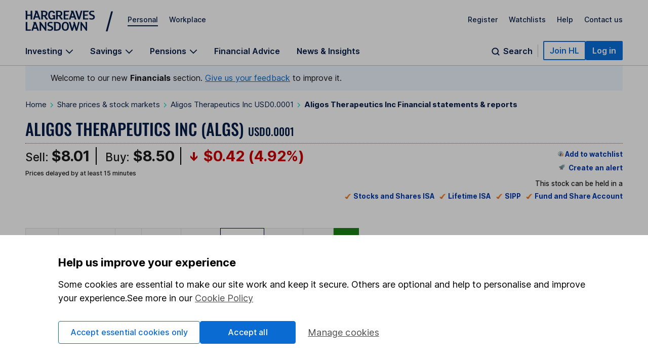

--- FILE ---
content_type: text/html; charset=utf-8
request_url: https://www.hl.co.uk/shares/shares-search-results/a/aligos-therapeutics-inc-usd0.0001/financial-statements-and-reports
body_size: 53443
content:
<!DOCTYPE html><html lang="en"><head><meta charSet="utf-8"/><meta name="viewport" content="width=device-width"/><title>Annual Report &amp; Statements - Aligos Therapeutics Inc (ALGS)</title><link rel="canonical" href="https://www.hl.co.uk/shares/shares-search-results/a/aligos-therapeutics-inc-usd0.0001/financial-statements-and-reports"/><meta name="description" content="Financial statements and reports for Aligos Therapeutics Inc (ALGS) including annual reports and financial results for the last 5 years."/><meta name="twitter:title" content="Aligos Therapeutics Inc (ALGS) Statements &amp; Reports"/><meta name="twitter:site" content="@HLInvest"/><meta name="twitter:creator" content="@HLInvest"/><meta name="twitter:domain" content="www.hl.co.uk"/><meta name="twitter:description" content="Financial statements and reports for Aligos Therapeutics Inc (ALGS) including annual reports and financial results for the last 5 years."/><meta name="twitter:card" content="summary_large_image"/><meta property="og:description" content="Financial statements and reports for Aligos Therapeutics Inc (ALGS) including annual reports and financial results for the last 5 years."/><meta property="og:site_name" content="Hargreaves Lansdown"/><meta property="og:title" content="Annual Report &amp; Statements - Aligos Therapeutics Inc (ALGS)"/><meta property="og:type" content="website"/><meta property="og:url" content="https://www.hl.co.uk/shares/shares-search-results/a/aligos-therapeutics-inc-usd0.0001/financial-statements-and-reports"/><meta name="next-head-count" content="16"/><link rel="preconnect" href="https://stream.hl.co.uk"/><link rel="preconnect" href="https://online.hl.co.uk"/><link rel="dns-prefetch" href="https://app.launchdarkly.com"/><link rel="preconnect" href="https://fonts.gstatic.com" crossorigin="anonymous"/><link rel="dns-prefetch" href="https://cdn-ukwest.onetrust.com"/><link data-next-font="" rel="preconnect" href="/" crossorigin="anonymous"/><link rel="preload" href="/factsheets_assets/_next/static/css/d10abb6c5be69b23.css" as="style"/><link rel="stylesheet" href="/factsheets_assets/_next/static/css/d10abb6c5be69b23.css" data-n-g=""/><link rel="preload" href="/factsheets_assets/_next/static/css/8cdbd9ea9a26b2d3.css" as="style"/><link rel="stylesheet" href="/factsheets_assets/_next/static/css/8cdbd9ea9a26b2d3.css" data-n-p=""/><link rel="preload" href="/factsheets_assets/_next/static/css/6d8f7695e86cbc04.css" as="style"/><link rel="stylesheet" href="/factsheets_assets/_next/static/css/6d8f7695e86cbc04.css" data-n-p=""/><noscript data-n-css=""></noscript><script defer="" nomodule="" src="/factsheets_assets/_next/static/chunks/polyfills-42372ed130431b0a.js"></script><script src="/factsheets_assets/_next/static/chunks/webpack-770b2f4cb7f27750.js" defer=""></script><script src="/factsheets_assets/_next/static/chunks/framework-e952fed463eb8e34.js" defer=""></script><script src="/factsheets_assets/_next/static/chunks/main-9eaaf4bfd58eaeb5.js" defer=""></script><script src="/factsheets_assets/_next/static/chunks/pages/_app-a8b9393c0263d9e0.js" defer=""></script><script src="/factsheets_assets/_next/static/chunks/d0f62c58-61a99f7b2115e479.js" defer=""></script><script src="/factsheets_assets/_next/static/chunks/417-f95b787243699f94.js" defer=""></script><script src="/factsheets_assets/_next/static/chunks/699-c1402548c4cf63ea.js" defer=""></script><script src="/factsheets_assets/_next/static/chunks/422-55c72e4c37a12296.js" defer=""></script><script src="/factsheets_assets/_next/static/chunks/673-db281a2b22654d6b.js" defer=""></script><script src="/factsheets_assets/_next/static/chunks/289-3b5bb0183d279bc1.js" defer=""></script><script src="/factsheets_assets/_next/static/chunks/728-697045b12729d238.js" defer=""></script><script src="/factsheets_assets/_next/static/chunks/pages/shares/shares-search-results/%5Bprefix%5D/%5Bslug%5D/financial-statements-and-reports-2738a022ef5edaaa.js" defer=""></script><script src="/factsheets_assets/_next/static/G1O1f3IXQcuqMIy7mvZwu/_buildManifest.js" defer=""></script><script src="/factsheets_assets/_next/static/G1O1f3IXQcuqMIy7mvZwu/_ssgManifest.js" defer=""></script></head><body><div><style>@font-face{font-family:"Inter";font-style:normal;font-weight:100 700;font-display:swap;src:url(https://fonts.gstatic.com/s/inter/v13/UcC73FwrK3iLTeHuS_fvQtMwCp50KnMa1ZL7W0Q5nw.woff2) format("woff2");unicode-range:U+0000-00FF,U+0131,U+0152-0153,U+02BB-02BC,U+02C6,U+02DA,U+02DC,U+0304,U+0308,U+0329,U+2000-206F,U+2074,U+20AC,U+2122,U+2191,U+2193,U+2212,U+2215,U+FEFF,U+FFFD}.sn-container{max-width:1300px;margin-left:auto;margin-right:auto;padding:0 15px}@media all and (min-width: 768px){.sn-container{padding:0 25px}}@media all and (min-width: 1024px){.sn-container{padding:0 50px}}.sn-reset{font-family:"Inter",sans-serif;font-weight:400;line-height:normal;text-align:left;font-size:1rem;color:#071d49;-webkit-font-smoothing:antialiased;box-sizing:border-box}.sn-reset h1,.sn-reset h2,.sn-reset h3,.sn-reset h4,.sn-reset h5,.sn-reset h6,.sn-reset p{margin:0;padding:0;font-size:1rem}.sn-reset h3+*,.sn-reset h4+*,.sn-reset h5+*,.sn-reset h6+*{margin-top:0}.sn-reset *{box-sizing:border-box}.sn-reset a{cursor:pointer}.sn-reset button,.sn-reset input,.sn-reset textarea{font-family:"Inter",sans-serif;color:#071d49}.sn-reset button{background:none;border:0;padding:0;cursor:pointer}.sn-reset ul,.sn-reset li{list-style:none;padding:0;margin:0}.sn-reset .sn-button:focus-visible,.sn-navbar-actions .sn-search-button:focus-visible,.sn-header a:focus-visible,.sn-header .sn-navbar-links button:focus-visible{border-radius:2px;box-shadow:none !important;outline:2px solid #0a70dc !important;outline-offset:2px}.sn-header{box-shadow:none}@media print{.sn-header{display:none !important}}.sn-header{position:relative;z-index:6;margin-bottom:-1px;border-bottom:1px solid #c4c4c4}.sn-header a,.sn-header .sn-navbar-links button{display:inline-block;color:#071d49;text-decoration:none}.sn-topbar{display:flex;align-items:center;padding-top:19px;padding-bottom:18px;font-size:0.875rem;font-weight:500}.sn-topbar a:not(.sn-topbar-logo){position:relative;margin-left:22px;margin-bottom:6px}.sn-topbar a:not(.sn-topbar-logo):after{content:"";display:block;position:absolute;bottom:-5px;left:0;right:0;height:2px;background:#071d49;opacity:0;outline:0 !important;pointer-events:none}.sn-topbar a:not(.sn-topbar-logo).sn-active:after,.sn-topbar a:not(.sn-topbar-logo):hover:after{opacity:1}.sn-topbar-area{margin-right:auto}.sn-topbar-links{display:flex}.sn-topbar-logo{display:flex !important;align-items:center;position:relative;padding:2px 0;margin-right:42px}.sn-topbar-logo::after{content:"/";position:absolute;top:-1px;right:-42px;font-size:2.8125rem;line-height:1em;font-weight:400;padding:0 6px 0 20px}@media all and (max-width: 767px){.sn-topbar-logo::after{display:none}}.sn-navbar{display:flex;justify-content:space-between;align-items:flex-end}.sn-navbar a,.sn-navbar button{font-weight:600;font-size:1rem}.sn-navbar-links{display:flex}.sn-navbar-links a,.sn-navbar-links button.sn-has-panel{margin-right:33px}@media all and (max-width: 1110px){.sn-navbar-links a,.sn-navbar-links button.sn-has-panel{margin-right:18px}}.sn-navbar-links a.sn-has-panel,.sn-navbar-links button.sn-has-panel.sn-has-panel{position:relative;padding-right:22px}@media all and (max-width: 1110px){.sn-navbar-links a.sn-has-panel,.sn-navbar-links button.sn-has-panel.sn-has-panel{padding-right:18px}}.sn-navbar-links a.sn-has-panel:after,.sn-navbar-links button.sn-has-panel.sn-has-panel:after{background-image:url('data:image/svg+xml,<svg width="16" height="10" viewBox="0 0 16 10" fill="none" xmlns="http://www.w3.org/2000/svg"><path fill-rule="evenodd" clip-rule="evenodd" d="M8.00008 6.98818L1.92265 0.910767L0.744141 2.08928L8.00008 9.3452L15.256 2.08928L14.0775 0.910768L8.00008 6.98818Z" fill="%23071D49"/></svg>');height:10px;width:16px;content:"";position:absolute;top:5px;right:0;display:block;transition:rotate .3s;rotate:0deg}.sn-navbar-links a.sn-has-panel.sn-open:after,.sn-navbar-links button.sn-has-panel.sn-has-panel.sn-open:after{rotate:180deg}.sn-navbar-links a,.sn-navbar-links button.sn-has-panel,.sn-navbar .sn-search-button{padding-bottom:18px;margin-bottom:0;position:relative}.sn-navbar-links a:before,.sn-navbar-links button.sn-has-panel:before,.sn-navbar .sn-search-button:before{content:"";display:block;position:absolute;bottom:0px;left:0;right:0;height:4px;background:#071d49;opacity:0;outline:0 !important;pointer-events:none}.sn-navbar-links a:hover:before,.sn-navbar-links a.sn-active:before,.sn-navbar-links a.sn-open:before,.sn-navbar-links button.sn-has-panel:hover:before,.sn-navbar-links button.sn-has-panel.sn-active:before,.sn-navbar-links button.sn-has-panel.sn-open:before,.sn-navbar .sn-search-button:hover:before,.sn-navbar .sn-search-button.sn-active:before,.sn-navbar .sn-search-button.sn-open:before{opacity:1}.sn-navbar-actions{display:flex;gap:14px;align-items:center;padding-bottom:10px}@media all and (max-width: 1150px){.sn-navbar-actions{gap:6px}}.sn-navbar-actions .sn-vsep{height:25px;width:1px;margin:0 10px}@media all and (max-width: 1150px){.sn-navbar-actions .sn-vsep{margin:0 5px}}.sn-navbar-actions .sn-vsep{background:#c4c4c4}.sn-navbar-actions .sn-search-button{position:relative;top:10px;color:#071d49;padding-left:25px}.sn-navbar-actions .sn-search-button::after{content:"";background-image:url('data:image/svg+xml,<svg width="20" height="20" viewBox="0 0 20 20" fill="none" xmlns="http://www.w3.org/2000/svg"><path d="M16.6666 16.6666L13.3749 13.375M14.9999 9.16665C14.9999 12.3883 12.3882 15 9.16659 15C5.94492 15 3.33325 12.3883 3.33325 9.16665C3.33325 5.94499 5.94492 3.33331 9.16659 3.33331C12.3882 3.33331 14.9999 5.94499 14.9999 9.16665Z" stroke="%23071D49" stroke-width="2" stroke-linecap="round"/></svg>');width:20px;height:20px;display:block;position:absolute;top:0;left:0}.sn-reset .sn-button{border-radius:2px;background:#0a70dc;border:2px solid #0a70dc;color:#fff !important;padding:7px 11px;font-weight:600;white-space:nowrap}.sn-reset .sn-button:hover{background:#0857ab;border-color:#0857ab}.sn-reset .sn-button-outline{background:#fff;color:#0a70dc !important;border:2px solid #0a70dc}.sn-reset .sn-button-outline:hover{color:#0857ab !important;background:#ebf4fe;border-color:#0857ab}.sn-sr{position:absolute;left:-10000px;top:auto;width:1px;height:1px;overflow:hidden}@media all and (max-width: 980px){.sn-desktop{display:none}}@media all and (min-width: 981px){.sn-mobile{display:none}}.sn-mobile-bar.sn-container{padding-top:12px;padding-bottom:12px;display:flex;align-items:center}.sn-mobile-bar.sn-container a,.sn-mobile-bar.sn-container button{font-weight:500;margin-left:16px;font-size:1rem}.sn-mobile-bar.sn-container button.with-icon{font-size:0.875rem}.sn-mobile-logo{margin-left:0 !important;margin-right:auto}.sn-mobile-logo svg{height:28px}.sn-mobile-nav{display:none;border-top:1px solid #c4c4c4;overflow:hidden}.sn-mobile-nav.sn-open{display:block}.sn-mobile-areas{padding:6px 15px 10px;font-size:0.875rem;font-weight:500;gap:20px;margin:0 auto}.sn-mobile-areas a{display:block;margin:7px 0;padding:8px 0}.sn-mobile-areas a.sn-active{text-decoration:underline;text-decoration-thickness:2px;text-underline-offset:5px}.sn-mobile-extra{background:#ebf4fe;padding:20px 15px;margin:0 auto}.sn-mobile-links{max-width:400px;font-size:0.875rem;font-weight:500;display:flex;justify-content:space-between;gap:8px;flex-wrap:wrap}.sn-mobile-links a{display:block}.sn-mobile-links #sn-header-button-log-out{display:none !important}.sn-mobile-actions{padding:0 15px 30px;display:flex;flex-direction:column;gap:18px;align-items:center;margin:0 auto}.sn-mobile-actions a:not(.sn-mobile-visible),.sn-mobile-actions button:not(.sn-mobile-visible){display:none !important}.sn-mobile-actions .sn-mobile-visible{width:100%;text-align:center}.sn-mobile-actions .sn-mobile-logout{font-weight:500;color:#0a70dc;text-decoration:underline;text-underline-offset:4px}.sn-mobile-nav .sn-panel-savings{margin-top:24px}.sn-mobile .sn-panel-disclaimer{margin-bottom:12px}.sn-mobile .sn-mobile-title{padding:24px 0 18px;border-bottom:1px solid #c4c4c4;font-size:1.25rem;font-weight:700}.sn-mobile-list{display:flex;flex-direction:column;overflow:hidden;padding:6px 15px 20px;margin:0 auto}.sn-mobile-list a,.sn-mobile-list button.sn-has-panel,.sn-mobile-list button.has-list{font-size:1rem;width:100%;text-align:left;padding:16px 0;font-weight:500}.sn-mobile-list a.sn-has-panel,.sn-mobile-list a.has-list,.sn-mobile-list button.sn-has-panel.sn-has-panel,.sn-mobile-list button.sn-has-panel.has-list,.sn-mobile-list button.has-list.sn-has-panel,.sn-mobile-list button.has-list.has-list{position:relative}.sn-mobile-list a.sn-has-panel:after,.sn-mobile-list a.has-list:after,.sn-mobile-list button.sn-has-panel.sn-has-panel:after,.sn-mobile-list button.sn-has-panel.has-list:after,.sn-mobile-list button.has-list.sn-has-panel:after,.sn-mobile-list button.has-list.has-list:after{background-image:url('data:image/svg+xml,<svg width="7" height="12" viewBox="0 0 7 12" fill="none" xmlns="http://www.w3.org/2000/svg"><path d="M5.72236 4.66981L1.27764 -2.50132e-07L4.18693e-07 1.33019L4.45373 6L1.04449e-08 10.6698L1.27764 12L5.72236 7.33019L7 6L5.72236 4.66981Z" fill="%23071D49" /></svg>');height:12px;width:7px;content:"";position:absolute;top:19px;right:0px;display:block}.sn-mobile-list a.sn-search-button,.sn-mobile-list button.sn-has-panel.sn-search-button,.sn-mobile-list button.has-list.sn-search-button{padding-right:30px}.sn-mobile-list a.sn-search-button:after,.sn-mobile-list button.sn-has-panel.sn-search-button:after,.sn-mobile-list button.has-list.sn-search-button:after{background-image:url('data:image/svg+xml,<svg width="20" height="20" viewBox="0 0 20 20" fill="none" xmlns="http://www.w3.org/2000/svg"><path d="M16.6666 16.6666L13.3749 13.375M14.9999 9.16665C14.9999 12.3883 12.3882 15 9.16659 15C5.94492 15 3.33325 12.3883 3.33325 9.16665C3.33325 5.94499 5.94492 3.33331 9.16659 3.33331C12.3882 3.33331 14.9999 5.94499 14.9999 9.16665Z" stroke="%23071D49" stroke-width="2" stroke-linecap="round"/></svg>');bottom:0px;top:14px;height:20px;width:20px}.sn-mobile-list .sn-link{display:flex;flex-direction:column;gap:4px}.sn-mobile-list .sn-link .sn-link-text{font-weight:500}.sn-mobile-list .sn-link .sn-link-description{color:#4d4d4d;font-size:14px;font-style:normal;font-weight:400}.sn-mobile-list .sn-subtitle{width:fit-content;border:none;padding:0}.sn-mobile-list li{border-bottom:1px solid #c4c4c4}.sn-mobile .sn-panel-buttons{margin-top:16px}.sn-mobile-nav .sn-search-input{min-width:100px}.sn-mobile-nav .sn-search .sn-panel-title{font-size:1.25rem;padding:20px 0}.sn-mobile-nav .sn-search .sn-search-results{margin-bottom:16px}.sn-mobile-nav .sn-search .sn-search-results a{font-weight:400}.sn-mobile-nav .sn-search .sn-entry-title{font-weight:400}.sn-mobile-nav .sn-search .sn-price-listing .sn-entry-title{font-weight:500}.sn-mobile-nav .sn-search .sn-entry-title .sn-search-nav a{margin:6px 0}.sn-mobile-nav .sn-search .sn-search-nav-research,.sn-mobile-nav .sn-search .sn-search-nav-news{display:flex;flex-wrap:wrap;align-items:start}.sn-mobile-nav .sn-search .sn-search-nav-research>a,.sn-mobile-nav .sn-search .sn-search-nav-news>a{margin-top:0;width:calc(100% - 110px)}.sn-mobile-nav .sn-search .sn-search-nav-research>p,.sn-mobile-nav .sn-search .sn-search-nav-news>p{width:110px;padding:8px;font-size:14px}.sn-mobile-nav .sn-search .sn-entry-title+.sn-price{color:#1a1a1a}.sn-mobile-nav .sn-search .sn-search-link{border:0px}.sn-mobile .sn-mobile-back{width:fit-content;border:0px;padding-bottom:0px;color:#0a70dc;font-size:1rem;font-weight:600;position:relative;padding-left:15px;padding-top:16px}.sn-mobile .sn-mobile-back:before{background-image:url('data:image/svg+xml,<svg width="7" height="12" viewBox="0 0 7 12" fill="none" xmlns="http://www.w3.org/2000/svg"><path d="M5.72236 4.66981L1.27764 -2.50132e-07L4.18693e-07 1.33019L4.45373 6L1.04449e-08 10.6698L1.27764 12L5.72236 7.33019L7 6L5.72236 4.66981Z" fill="%230A70DC" /></svg>');height:12px;width:7px;content:"";position:absolute;bottom:3.5px;left:0;display:block;transform:rotate(180deg)}.sn-mobile-header-search{height:38px;width:48px}.sn-mobile-button{height:38px;width:44px;text-align:center}.sn-mobile-button .sn-mobile-close{display:none;position:relative;top:2px}.sn-mobile-button.sn-open .sn-mobile-close{display:block}.sn-mobile-button.sn-open .sn-mobile-open{display:none}.sn-mobile-inner,.sn-mobile-inner-sub{transition:transform .25s,opacity .35s;transform:translateY(-15px);opacity:.35}.sn-mobile-inner-sub{transform:translateX(15px);padding-bottom:15px}.sn-mobile-nav.sn-animated .sn-mobile-inner,.sn-mobile-nav.sn-animated .sn-mobile-inner-sub{transform:translateY(0);opacity:1}.sn-mobile-nav.sn-animated .sn-mobile-inner-sub{transform:translateX(0)}.sn-mobile .sn-panel-close{display:none}.sn-panel{display:none;overflow:hidden}.sn-panel.sn-open{display:block}.sn-panel .sn-panel-intro{transition:transform .45s,opacity .25s;opacity:1;transform:translateY(0px)}.sn-panel.sn-animated .sn-panel-intro{opacity:1;transform:translateY(0px)}.sn-panel-main{transition:0s;opacity:1;transform:translateX(0px)}.sn-panel-main.sn-animated{opacity:1;transform:translateX(0px);transition:transform .45s,opacity .25s}.sn-panel{border-top:1px solid #c4c4c4;padding-top:25px;font-size:1rem;font-weight:400}.sn-panel .sn-panel-title{font-size:1.25rem;font-weight:600;border-bottom:1px solid #c4c4c4;padding-bottom:5px;margin-bottom:20px}.sn-panel-columns,.sn-panel-main>.sn-panel-list{position:relative;display:flex;gap:40px}.sn-panel-columns:after,.sn-panel-main>.sn-panel-list:after{position:absolute;content:"";top:0;left:31%;margin-left:19px;bottom:-30px;width:1px;background:#c4c4c4}.sn-panel-main>.sn-panel-list:after{left:50%;height:1000px;margin-left:-0.5px}.sn-panel-intro{width:31%}.sn-panel-nav,.sn-panel-subcontent,.sn-panel-main{flex:1}.sn-panel-intro,.sn-panel-main{padding-bottom:65px}.sn-panel-header{position:relative}.sn-panel-close{font-size:1rem;position:absolute;z-index:2;top:0;right:0;transition:opacity .25s}.sn-panel-close:hover{text-decoration:underline}.sn-panel-close:after{background-image:url('data:image/svg+xml,<svg width="13" height="12" viewBox="0 0 13 12" fill="none" xmlns="http://www.w3.org/2000/svg"><path d="M7.78516 6.25L12.1445 10.6094C12.25 10.7148 12.25 10.8906 12.1445 11.0312L11.3711 11.8047C11.2305 11.9102 11.0547 11.9102 10.9492 11.8047L10.2109 11.0664L6.625 7.44531L2.26562 11.8047C2.16016 11.9102 1.98438 11.9102 1.84375 11.8047L1.07031 11.0312C0.964844 10.8906 0.964844 10.7148 1.07031 10.6094L5.42969 6.25L1.07031 1.92578C0.964844 1.82031 0.964844 1.64453 1.07031 1.50391L1.84375 0.730469C1.98438 0.625 2.16016 0.625 2.26562 0.730469L6.625 5.08984L10.9492 0.730469C11.0547 0.625 11.2305 0.625 11.3711 0.730469L12.1445 1.50391C12.25 1.64453 12.25 1.82031 12.1445 1.92578L11.4062 2.66406L7.78516 6.25Z" fill="%23071D49"/></svg>');height:12px;width:13px;margin-left:8px;top:.5px;content:"";display:inline-block;position:relative}.sn-panel-nav a,.sn-panel-nav button.has-list{width:100%;text-align:left;font-size:1rem;border-radius:0px;display:block;padding:12px 14px;padding-right:30px;margin-bottom:6px;background:#fff;position:relative;font-weight:500}.sn-panel-nav a.has-list:after,.sn-panel-nav button.has-list.has-list:after{background-image:url('data:image/svg+xml,<svg width="7" height="12" viewBox="0 0 7 12" fill="none" xmlns="http://www.w3.org/2000/svg"><path d="M5.72236 4.66981L1.27764 -2.50132e-07L4.18693e-07 1.33019L4.45373 6L1.04449e-08 10.6698L1.27764 12L5.72236 7.33019L7 6L5.72236 4.66981Z" fill="%23071D49" /></svg>');height:12px;width:7px;content:"";position:absolute;top:15px;right:17px;display:block}.sn-panel-nav a.sn-open,.sn-panel-nav a:hover,.sn-panel-nav button.has-list.sn-open,.sn-panel-nav button.has-list:hover{background:#071d49;color:#fff}.sn-panel-nav a.sn-open:after,.sn-panel-nav a:hover:after,.sn-panel-nav button.has-list.sn-open:after,.sn-panel-nav button.has-list:hover:after{background-image:url('data:image/svg+xml,<svg width="7" height="12" viewBox="0 0 7 12" fill="none" xmlns="http://www.w3.org/2000/svg"><path d="M5.72236 4.66981L1.27764 -2.50132e-07L4.18693e-07 1.33019L4.45373 6L1.04449e-08 10.6698L1.27764 12L5.72236 7.33019L7 6L5.72236 4.66981Z" fill="%23ECF2FD" /></svg>')}.sn-panel-nav .sn-link{display:flex;flex-direction:column;gap:4px}.sn-panel-nav .sn-link .sn-link-text{font-weight:500}.sn-panel-nav .sn-link .sn-link-description{color:#4d4d4d;font-size:14px;font-style:normal;font-weight:400}.sn-panel-nav .sn-link:hover .sn-link-description{color:#fff}.sn-panel-back{font-size:1rem;font-weight:500;margin-bottom:15px;text-decoration:underline !important;margin-left:14px}.sn-panel-back:hover{text-decoration:none !important}.sn-panel-buttons a{border-radius:0px;border:1px solid #c4c4c4;display:block;padding:12px 16px;margin-bottom:16px;font-weight:500;display:flex;align-items:center;gap:10px}.sn-panel-buttons a:hover{background:#ecf2fd;border-color:#071d49}.sn-panel-buttons a:hover span{text-decoration:underline;text-underline-offset:2px}.sn-panel-buttons a.sn-panel-featured{background:#fff;border:2px solid #0a6bd2;color:#0a70dc}.sn-panel-buttons a.sn-panel-featured:hover{background:#ebf4fe;color:#0a6bd2}.sn-panel-icon{display:flex;flex-direction:column;align-items:center;justify-items:center;width:40px;height:45px}.sn-panel-icon img,.sn-panel-icon svg{max-width:100%;margin:auto}.sn-panel .sn-panel-disclaimer{font-size:0.875rem;padding:0 0 24px}.sn-panel-accordion{margin-top:0px}.sn-panel-accordion-title{width:100%;text-align:left;border-radius:0 !important;position:relative;display:block !important;cursor:pointer;font-size:0.875rem;font-weight:600;padding:0 20px 6px 0 !important;border-bottom:1px solid #071d49 !important}.sn-panel-accordion-title:after{background-image:url('data:image/svg+xml,<svg width="16" height="10" viewBox="0 0 16 10" fill="none" xmlns="http://www.w3.org/2000/svg"><path fill-rule="evenodd" clip-rule="evenodd" d="M8.00008 6.98818L1.92265 0.910767L0.744141 2.08928L8.00008 9.3452L15.256 2.08928L14.0775 0.910768L8.00008 6.98818Z" fill="%23071D49"/></svg>');height:10px;width:16px;content:"";position:absolute;bottom:7px;right:0;display:block;transition:rotate .3s;rotate:0deg}.sn-panel-accordion-title:hover{opacity:.75}.sn-panel-accordion-content{padding-top:12px;font-size:0.875rem;line-height:18px;display:none;white-space:pre-line}.sn-panel-accordion.sn-open .sn-panel-accordion-content{display:block}.sn-panel-accordion.sn-open .sn-panel-accordion-title::after{rotate:180deg}.sn-panel-saving h3{font-weight:600}.sn-panel-rates{padding:10px 0 18px;display:grid;grid-template-columns:repeat(2, 1fr);gap:8px}.sn-panel-rates>a{border-radius:0;padding:8px 8px;border:1px solid #c4c4c4;display:block;transition:background .35s,border-color .35s}.sn-panel-rates>a:hover{background:#ecf2fd;border-color:#071d49}.sn-panel-rate{font-size:1.125rem;padding:4px 0;font-weight:700}.sn-panel-rate-title{font-weight:600;font-size:0.875rem !important;line-height:1.1em}.sn-panel-rate-suffix{font-weight:400;font-size:0.875rem;white-space:pre-line;opacity:.9}.sn-panel-main>.sn-panel-list{display:none}.sn-panel-main>.sn-panel-list.sn-open{display:flex}.sn-panel-header{display:none}.sn-panel-header.sn-open{display:block}.sn-panel-subcontent>.sn-panel-board,.sn-panel-subcontent>.sn-panel-list,.sn-panel-buttons{display:none}.sn-panel-subcontent>.sn-panel-board.sn-open,.sn-panel-subcontent>.sn-panel-list.sn-open,.sn-panel-buttons.sn-open{display:block}.sn-search{display:flex;gap:40px;position:relative}.sn-search:not(.sn-mobile-inner-sub):after{position:absolute;content:"";top:0;left:50%;margin-left:-0.5px;bottom:-30px;width:1px;background:#c4c4c4}.sn-search>*{flex:1}.sn-search .sn-subtitle{font-size:1.0625rem;font-weight:600}.sn-search .sn-panel-main{padding-top:28px}.sn-search-panel{padding:16px;margin-bottom:14px;background:#fdfaf0;display:flex;gap:6px;flex-direction:row;flex-wrap:wrap;justify-content:space-between}.sn-search-panel .sn-view-all{font-size:1rem}.sn-search-panel .sn-view-all:hover{text-underline-offset:2px;text-decoration:underline}.sn-search-panel div{width:100%}.sn-search .sn-sep{margin:22px 0;opacity:.3}.sn-search .sn-positive,.sn-search .sn-negative{border-radius:5px;padding:3px 5px;white-space:pre;min-width:85px;text-align:right;padding-left:25px;position:relative}.sn-search .sn-positive::before,.sn-search .sn-negative::before{content:"";position:absolute;display:block;top:6px;left:6px;width:13px;height:14px}.sn-search .sn-positive{background:#e5fbec;color:#137333}.sn-search .sn-positive::before{background-image:url('data:image/svg+xml,<svg width="13" height="14" viewBox="0 0 13 14" fill="none" xmlns="http://www.w3.org/2000/svg"><path d="M0.145996 6.73096L0.702637 7.31689C0.849121 7.46338 1.0835 7.46338 1.20068 7.31689L5.771 2.77588V12.7661C5.771 12.9712 5.91748 13.1177 6.12256 13.1177H6.94287C7.11865 13.1177 7.29443 12.9712 7.29443 12.7661V2.77588L11.8354 7.31689C11.9526 7.46338 12.187 7.46338 12.3335 7.31689L12.8901 6.73096C13.0366 6.61377 13.0366 6.37939 12.8901 6.23291L6.76709 0.109863C6.62061 -0.0366211 6.41553 -0.0366211 6.26904 0.109863L0.145996 6.23291C-0.000488281 6.37939 -0.000488281 6.61377 0.145996 6.73096Z" fill="%23137333"/></svg>')}.sn-search .sn-negative{background:#ffebeb;color:#cf0f0f}.sn-search .sn-negative::before{background-image:url('data:image/svg+xml,<svg width="13" height="14" viewBox="0 0 13 14" fill="none" xmlns="http://www.w3.org/2000/svg"><path d="M12.8901 6.53369C13.0366 6.65088 13.0366 6.88525 12.8901 7.03174L6.76709 13.1548C6.62061 13.3013 6.41553 13.3013 6.26904 13.1548L0.145996 7.03174C-0.000488281 6.88525 -0.000488281 6.65088 0.145996 6.53369L0.702637 5.94775C0.849121 5.80127 1.0835 5.80127 1.20068 5.94775L5.771 10.4888V0.469238C5.771 0.293457 5.91748 0.117676 6.12256 0.117676H6.94287C7.11865 0.117676 7.29443 0.293457 7.29443 0.469238V10.4888L11.8354 5.94775C11.9526 5.80127 12.187 5.80127 12.3335 5.94775L12.8901 6.53369Z" fill="%23CF0F0F"/></svg>')}.sn-search .sn-price-listing{color:#1a1a1a;font-weight:500;padding:8px 0;border-bottom:1px solid rgba(0,0,0,.1);display:flex;align-items:center;gap:6px}.sn-search .sn-price-listing:first-child{margin-top:6px;border-top:1px solid rgba(0,0,0,.1)}.sn-search .sn-price-listing:hover span:first-child{text-decoration:underline}@media(max-width: 380px){.sn-search .sn-price-listing{font-size:0.875rem}}.sn-search .sn-price{margin-left:auto;margin-right:4px}.sn-search-note{color:rgba(0,0,0,.7)}.sn-search-form{display:flex;gap:8px}.sn-search-input{flex:1;border-radius:2px;font-size:1rem;padding:9px 12px;border:1px solid rgba(0,0,0,.7)}.sn-search-submit{cursor:pointer;border:0px;background:#0a70dc;color:#fff;font-weight:500;font-size:1rem;border-radius:2px;position:relative;padding:10px 18px 10px 35px !important}.sn-search-submit::before{content:"";background-image:url('data:image/svg+xml,<svg width="15" height="15" viewBox="0 0 20 20" fill="none" xmlns="http://www.w3.org/2000/svg"><path d="M16.6666 16.6666L13.3749 13.375M14.9999 9.16665C14.9999 12.3883 12.3882 15 9.16659 15C5.94492 15 3.33325 12.3883 3.33325 9.16665C3.33325 5.94499 5.94492 3.33331 9.16659 3.33331C12.3882 3.33331 14.9999 5.94499 14.9999 9.16665Z" stroke="%23fff" stroke-width="3" stroke-linecap="round"/></svg>');width:15px;height:15px;margin-right:8px;position:absolute;top:12px;left:12px}.sn-search-nav .sn-search-share{display:flex;gap:6px}.sn-search-nav .sn-search-share:last-child{margin-left:auto}.sn-search-preset{padding-bottom:0 !important}.sn-search-result-hidden{display:none}.sn-search-result{padding:28px 0;border-bottom:1px solid #c4c4c4}.sn-search-result.-hidden{display:none}.sn-search-result.-show{display:block}.sn-search .sn-search-title{font-size:1.125rem;font-weight:600}.sn-search .sn-search-results-recent a{padding-left:8px}.sn-search .sn-search-results-recent a:before{display:none}.sn-search .sn-search-compare,.sn-search .sn-subtitle{color:#071d49;font-family:Inter;font-size:1rem;font-style:normal;font-weight:600;line-height:normal;text-decoration-line:underline}.sn-search .sn-search-compare-invest{display:none}@media(min-width: 981px){.sn-search .sn-search-compare-invest{display:block}}.sn-search .sn-search-compare-bottom{display:block;padding-bottom:0;padding-top:24px}@media(min-width: 981px){.sn-search .sn-search-compare-bottom{display:none}}.sn-search .sn-search-accounts{display:grid;grid-template-columns:1fr;grid-gap:24px}@media(min-width: 768px){.sn-search .sn-search-accounts{grid-template-columns:1fr 1fr}}@media(min-width: 981px){.sn-search .sn-search-accounts{grid-template-columns:1fr}}@media(min-width: 1024px){.sn-search .sn-search-accounts{grid-template-columns:1fr 1fr}}.sn-search .-hidden{display:none}.sn-search .sn-search-account{border:1px solid #c4c4c4;background:#fff;padding:16px;position:relative}.sn-search .sn-search-account h4{padding-bottom:8px;font-weight:600}.sn-search .sn-search-account:hover{background-color:#f6fafe;border:1px solid #071d49}.sn-search .sn-search-account:active{background-color:#eff7ff;border:1px solid #071d49}.sn-search .sn-search-account .sn-search-account-heading{display:flex;justify-content:space-between;font-weight:600;color:#071d49;font-size:1rem}@media(min-width: 981px){.sn-search .sn-search-account .sn-search-account-heading{font-size:1.125rem}}.sn-search .sn-search-account .sn-search-account-chevron{margin-left:6px}.sn-search .sn-search-account .sn-search-account-content{color:#4d4d4d;font-weight:400}.sn-search .sn-search-account .sn-search-account-flare{position:absolute;bottom:0;right:0}.sn-search .sn-search-headings{display:flex;justify-content:space-between;align-items:center;margin-bottom:16px}.sn-search-nav{padding:12px 0px}.sn-search-nav a{display:block;padding:8px}.sn-search-nav a:hover{text-decoration:underline;text-underline-offset:2px;background:#f7f7f7}.sn-search-nav em{font-weight:600;font-style:normal}.sn-search .sn-search-link{font-weight:600;text-decoration:underline;text-underline-offset:2px}.sn-search .sn-search-link:hover{text-decoration:none}.sn-search #sn-search-news-container .sn-search-link,.sn-search #sn-search-research-container .sn-search-link{display:none}.sn-search .sn-search-nav-research,.sn-search .sn-search-nav-news{display:flex;flex-wrap:wrap;align-items:start}.sn-search .sn-search-nav-research>a,.sn-search .sn-search-nav-news>a{margin-top:0;width:calc(100% - 110px)}.sn-search .sn-search-nav-research>p,.sn-search .sn-search-nav-news>p{width:110px;padding:8px;font-size:14px}.sn-search-radio{border-style:none;display:flex;flex-wrap:wrap;gap:8px;align-items:center;padding:20px 0 0 0}.sn-search-radio-toggle label{display:inline-block;padding:8px 16px;border-radius:20px;background-color:#bddeff;color:#00366b;font-size:14px;text-align:center;cursor:pointer}.sn-search-radio-toggle label:hover{background-color:#00366b;color:#fff}.sn-search-radio-toggle input{position:absolute;opacity:0;width:0;height:0}.sn-search-radio-toggle input:checked+label{background-color:#00366b;color:#fff}.sn-search-radio-toggle input:focus+label,.sn-search-radio-toggle input:focus-visible+label{outline:2px solid #0a6bd2;outline-offset:2px}.sn-header-skip{background:#fee942;display:block !important;overflow:hidden;height:0px;outline:0px !important;font-size:0.875rem;font-weight:500}.sn-header-skip .sn-container{padding-top:7px;padding-bottom:3px}.sn-header-skip span{display:inline-block;padding:9px 0 11px;text-underline-offset:2px;text-decoration:underline}.sn-header-skip:focus-visible{height:auto}.sn-is-slim .sn-topbar-area,.sn-is-slim .sn-topbar-links,.sn-is-slim .sn-navbar-links{display:none;color:#071d49}.sn-is-slim .sn-navbar-actions{position:relative;top:2px;padding-bottom:0px}.sn-is-slim .sn-navbar-actions a:not(.sn-slim-visible),.sn-is-slim .sn-navbar-actions button:not(.sn-slim-visible),.sn-is-slim .sn-navbar-actions .sn-vsep{display:none !important}.sn-is-slim .sn-desktop>.sn-container{display:flex;align-items:center;justify-content:space-between}.sn-header-promo{width:100%;padding:14px 0;background:#071d49}.sn-header-promo .sn-container{display:flex;gap:12px;justify-content:space-between;margin:0 auto}.sn-header-promo p.sn-header-promo-body{color:#fff;font-size:0.875rem}.sn-header-promo a{color:#fff;text-decoration:underline;font-weight:500;text-underline-offset:2px}.sn-header-promo a:hover{text-decoration:none}.sn-header-promo button.sn-header-promo-button{margin-top:0px;color:#fff;font-weight:500;display:flex;align-items:center;font-size:0.875rem;text-underline-offset:2px}.sn-header-promo button.sn-header-promo-button:hover{text-decoration:underline}.sn-header-promo button.sn-header-promo-button::after{content:"";width:12px;height:12px;margin-left:7px;display:block;background-repeat:no-repeat;background:url('data:image/svg+xml,<svg width="12" height="12" viewBox="0 0 12 12" fill="none" xmlns="http://www.w3.org/2000/svg"><path fill-rule="evenodd" clip-rule="evenodd" d="M1.00845 0L6 4.99155L10.9916 0L12 1.00845L7.00845 6L12 10.9916L10.9916 12L6 7.00845L1.00845 12L0 10.9916L4.99155 6L0 1.00845L1.00845 0Z" fill="white"/></svg>')}.sn-loader div{border-radius:4px;overflow:hidden;margin-bottom:10px;background:rgba(0,0,0,.2);position:relative}.sn-loader div:after{display:block;position:absolute;top:0;left:0;right:0;bottom:0;content:"";animation-duration:1.25s;animation-fill-mode:forwards;animation-iteration-count:infinite;animation-name:snShimmer;animation-timing-function:linear;background:#a9a9a9;background:linear-gradient(to right, #eee 10%, #fff 18%, #eee 33%);background-size:1600px 100%;height:100%;opacity:.9}.sn-loader div:last-child{margin-bottom:0px}.sn-loader-a{height:20px;margin-bottom:12px}.sn-loader-b{height:80px;margin-bottom:12px}@keyframes snShimmer{0%{background-position:100% 0}100%{background-position:-100% 0}}.sn-hide-variant{display:none !important}.sn-only-personal{display:none !important}.sn-is-personal .sn-hide-personal:not(.sn-only-workplace){display:none !important}.sn-is-personal .sn-only-personal{display:block !important}.sn-mobile-nav .sn-hide-mobile{display:none !important}.sn-only-auth{display:none !important}.sn-is-auth .sn-hide-auth{display:none !important}.sn-is-auth .sn-only-auth{display:block !important}.sn-only-unauth{display:none !important}.sn-is-unauth .sn-hide-unauth{display:none !important}.sn-is-unauth .sn-only-unauth{display:block !important}.sn-only-guest{display:none !important}.sn-is-guest .sn-only-guest{display:block !important}.sn-only-client{display:none !important}.sn-is-client:not(.sn-is-workplace) .sn-only-client{display:block !important}.sn-is-client:not(.sn-is-workplace) .sn-only-guest{display:none !important}.sn-is-client:not(.sn-is-workplace) .sn-mobile-nav .sn-mobile-only-guest{display:none !important}.sn-is-client:not(.sn-is-workplace).sn-is-auth .sn-only-client.sn-hide-auth{display:none !important}.sn-is-client:not(.sn-is-workplace).sn-is-unauth .sn-only-client.sn-hide-unauth{display:none !important}.sn-only-workplace{display:none !important}.sn-is-workplace .sn-hide-workplace{display:none !important}.sn-is-workplace .sn-only-workplace{display:block !important}.sn-is-invisible{height:0;overflow:hidden}.cookieSettingsModal{display:none}.cookieSettingsModal__section{margin:20px 0}.cookieSettingsModal{background:#fff;padding:30px;margin:32px;max-height:90%}@media only screen and (min-width: 460px)and (max-height: 600px){.cookieSettingsModal{margin:0}}.cookieSettingsModal{overflow-y:scroll;border-radius:4px}@media only screen and (max-height: 768px){.cookieSettingsModal{margin:32px;overflow-y:scroll}}.cookieBanner{background:rgba(0,0,0,.6);position:fixed;top:0;right:0;bottom:0;left:0;width:100%;height:100%;z-index:950;overflow:hidden;overflow-y:auto;font-size:16px;line-height:28px}.cookieBanner .show{display:block}.cookieBanner .hide{display:none}.cookieBanner *+p,.cookieBanner p+*{margin-top:1.5625rem}@media only screen and (min-width: 460px){.cookieBanner{font-size:18px}}@media only screen and (min-width: 460px)and (min-height: 600px){.cookieBanner{display:flex;flex-direction:column;justify-content:center;align-items:center}}.cookieBanner__inner{max-height:calc(100% - 64px);position:relative;text-align:left;font-family:Inter,Arial,Helvetica,sans-serif}@media only screen and (min-width: 460px)and (min-height: 600px){.cookieBanner__inner{max-width:600px;width:90%}}.cookieBanner__inner h4{font-weight:600}.cookieBanner__modalContent{position:fixed;top:50%;transform:translateY(-50%);background:#fff;padding:30px;margin:32px;border-radius:4px}@media only screen and (max-width: 375px){.cookieBanner__modalContent{margin-top:8px}}@media only screen and (min-width: 460px)and (min-height: 600px){.cookieBanner__modalContent{position:relative;top:auto;transform:none}}@media only screen and (min-width: 460px){.cookieBanner__modalContent{margin:auto}}@media only screen and (max-width: 280px){.cookieBanner__modalContent{position:relative;transform:none}}@media only screen and (max-height: 460px){.cookieBanner__modalContent{margin:8px 32px;max-height:80%;overflow-y:scroll}}.cookieBanner__text{margin-bottom:30px;font-family:Inter,Arial,Helvetica,sans-serif}.cookieBanner__buttons{display:flex;flex-direction:column-reverse}@media only screen and (min-width: 768px){.cookieBanner__buttons{flex-direction:row;align-items:center}}.cookieBanner__settingsAccept{display:block}.cookieBanner__accept{display:block;margin:0}@media only screen and (min-width: 768px){.cookieBanner__accept{margin:0 0 0 30px}}.cookieBanner__settings{position:relative;display:block;text-align:center;font-weight:500;font-size:1rem;line-height:1.5rem;text-transform:uppercase}.cookieBanner__link{border:0;position:relative;vertical-align:text-bottom}.cookieBanner__settingsIcon{margin-right:30px}.cookieBanner__settingsIcon:before{background:url("[data-uri]") no-repeat;position:absolute;content:"";height:24px;width:24px;transform:translate(5px, 5px);top:-5px;left:-5px;background-size:24px 24px}.cookieBanner h2{display:block;font-size:24px;margin-block-start:13px;margin-block-end:13px;margin-inline-start:0px;margin-inline-end:0px;font-weight:bold}.cookieBanner body.-cb-open{height:100vh;overflow-y:hidden}.cookieBanner .cookieDecisionRadioGroup_wrapper{display:flex;flex-direction:row;align-items:flex-start;padding:0px;gap:24px;margin-top:16px;border:none}.cookieBanner .radio{position:relative;cursor:pointer;display:flex}.cookieBanner .radio__text{padding-top:8px}.cookieBanner .radio__label{display:block;margin-left:12px;font-size:16px;font-weight:500;line-height:24px;letter-spacing:-0.32px;cursor:pointer;color:#071d49}.cookieBanner .radio__input{appearance:none;background-color:rgba(0,0,0,0);margin:0;cursor:pointer;max-height:40px}.cookieBanner .radio__input::before{content:"";display:inline-block;color:#c4c4c4;width:40px;height:40px;box-shadow:inset 0 0 0 2px #c4c4c4;border-radius:22px;transition:all 150ms linear}.cookieBanner .radio__input::before{content:"";display:inline-block;color:#8a8a8a;width:40px;height:40px;box-shadow:inset 0 0 0 2px #8a8a8a;border-radius:22px;background-color:#fff;transition:all 150ms linear}.cookieBanner .radio__input:focus{outline:0}.cookieBanner .radio__input:focus::before{box-shadow:inset 0 0 0 4px #071d49;outline:2px solid #00deb2}@media only screen and (min-width: 768px){.cookieBanner .radio__label{font-size:18px;line-height:28px}}.cookieBanner .radio__input__bgiTh::before{content:"";display:inline-block;width:28px;height:28px;box-shadow:inset 0 0 0 2px #c4c4c4;border-radius:22px;transition:all 150ms linear}.cookieBanner .radio__input__bgiTh:checked::before{background:url("[data-uri]") no-repeat 0 0;box-shadow:inset 0 0 0 2px #071d49}.cookieBanner .radio__input__bgiTh:hover::before{box-shadow:inset 0 0 0 2px #071d49}.cookieBanner .button-module_button{cursor:pointer;font-family:Inter,sans-serif;font-size:16px;line-height:24px;padding:12px 24px;border:0;font-weight:600;transition:all 150ms linear;width:auto;display:block;margin:0}.cookieBanner .cookieBanner__modalContent .cookieBanner__buttons .button-module_button{width:100%;height:auto}@media only screen and (min-width: 768px){.cookieBanner .cookieBanner__modalContent .cookieBanner__buttons .button-module_button{width:231px;height:62px}}.cookieBanner .cookieBanner__modalContent .cookieBanner__buttons .button-module_button-primary{margin:0 0 24px 0}@media only screen and (min-width: 768px){.cookieBanner .cookieBanner__modalContent .cookieBanner__buttons .button-module_button-primary{margin:0 0 0 30px;padding:0}}.cookieBanner .button-module_button:hover,.cookieBanner .button-module_button:active{background-color:#0857aa;border:1px solid #0a70dc;color:#fff}.cookieBanner .button-module_button-primary{background:#0a70dc;border:1px solid #0a70dc;color:#fff}@media only screen and (min-width: 460px){.cookieBanner .button-module_button-primary{margin-bottom:0px}}.cookieBanner .button-module_button-secondary{background:#fff;border:1px solid #0a70dc;color:#0a70dc}.cookieBanner .button-module_button-secondary:focus{border:1px solid #00deb2}.cookieBanner .button-module_button-secondary:hover{border:.0625rem solid var(#0857aa);background-color:var(#0857aa)}.cookieBanner .button-module_button:focus{background-color:#00deb2;border:1px solid #00deb2;box-shadow:inset 0 -2px 0 0 #071d49;outline:0;color:#071d49}@media only screen and (min-width: 768px){.cookieBanner .button-module_button{padding:16px 32px;font-size:18px;line-height:28px;width:auto}}.cookieBanner .link-module_link-body{color:#0a70dc;text-decoration:underline;text-underline-offset:4px;text-decoration-color:currentcolor}.cookieBanner .link-module_link:focus{outline:0;color:#071d49;text-decoration-thickness:2px}.cookieBanner .link-module_link:hover{color:#0857aa;text-decoration:none}.cookieBanner .link-module_link:focus .link-module_link-span{background-color:#00deb2}.cookieBanner .sr-only:not(:focus):not(:active){clip:rect(0 0 0 0);clip-path:inset(50%);height:1px;overflow:hidden;position:absolute;white-space:nowrap;width:1px}.notificationStripContainer{display:flex;flex-wrap:wrap;justify-content:center;align-items:center;text-align:center;background-color:#071d49;padding:14px;font-size:1.125rem;line-height:24px;color:#fff;gap:10px}.notificationContent{display:flex;flex-wrap:wrap;justify-content:center;align-items:center;gap:10px}.notificationStripText{width:100%}.notificationStripInner{display:flex;justify-content:center;align-items:center}.notificationStripDays{display:flex;gap:4px;margin-right:10px}.notificationStripDigit{font-family:"HLOswald","Oswald",Impact,Franklin Gothic Bold,sans-serif;background-color:#fff;font-weight:800;border-radius:4px;min-width:20px;min-height:28px;color:#162c57;font-size:24px;align-items:center;text-align:center;padding-top:1px}@media(max-width: 389px){.notificationContent{flex-direction:column;align-items:flex-start;text-align:left}.notificationStripInner{justify-content:flex-start}}@media(min-width: 390px){.notificationContent{flex-direction:row;align-items:center;text-align:center}.notificationStripText{width:auto}.notificationStripInner{justify-content:center}}.notificationStripSlash{display:none}@media(min-width: 580px){.notificationStripSlash{display:block;margin:0 10px;color:#fff}}.notificationStripTitle{font-weight:700}.notificationStripLastDayMessage strong{font-weight:700}</style><script src="https://www.hl.co.uk/foundations/nav/js/typesense.min.js" defer=""></script><script src="https://www.hl.co.uk/foundations/nav/js/ldclient.min.js"></script><script src="https://www.hl.co.uk/foundations/nav/js/optanonWrapper.js"></script><header class="sn-reset sn-header sn-is-personal sn-is-unauth" role="banner"><a class="sn-header-skip" href="#navSkipContent"><div class="sn-container"><span>Skip to main content</span></div></a><div class="sn-header-promo" style="display:none"><div class="sn-container"><p class="sn-header-promo-body">We&#x27;re making changes to our website. <a href="https://www.hl.co.uk/changes" class="">Find out more</a></p><button class="sn-header-promo-button">Close</button></div></div><div class="sn-is-invisible" id="maad-keep-alive"></div><div class="websiteHeader sn-is-variant"><div class="sn-mobile"><div class="sn-mobile-bar sn-container"><a href="https://www.hl.co.uk/" class="sn-mobile-logo"><svg xmlns="http://www.w3.org/2000/svg" viewBox="0 0 190 117.8" aria-labelledby="logoTitleHeader" focusable="false"><title id="logoTitleHeader">Hargreaves Lansdown</title><path d="M116.8 0v117.8h67.8l5.4-16.4h-51.2V0zM73.1 0v50.1H28.3V0H.4l6 20.3v97.5h21.9V68.1h44.8v49.7h22V0z" fill="black"></path></svg></a><a href="https://www.hl.co.uk/investment-services" class="sn-button sn-button-outline sn-only-guest sn-hide-workplace">Join HL</a><a href="https://online.hl.co.uk/my-accounts" class="sn-button sn-only-client sn-hide-unauth sn-mobile-visible sn-hide-workplace">My accounts</a><a href="https://online.hl.co.uk/my-accounts/login-step-one" class="sn-button sn-only-client sn-hide-auth sn-hide-workplace">Log in</a><a href="https://www.hl.co.uk/workplace#book-a-demo" class="sn-button sn-button-outline sn-only-workplace">Book a Demo</a><button class="sn-mobile-header-search with-icon" aria-controls="panel-search"><span class="sn-sr">Open Search </span><svg width="20" height="20" viewBox="0 0 20 20" fill="none" xmlns="http://www.w3.org/2000/svg"><path d="M16.6666 16.6668L13.3749 13.3752M14.9999 9.16683C14.9999 12.3885 12.3882 15.0002 9.16659 15.0002C5.94492 15.0002 3.33325 12.3885 3.33325 9.16683C3.33325 5.94517 5.94492 3.3335 9.16659 3.3335C12.3882 3.3335 14.9999 5.94517 14.9999 9.16683Z" stroke="#071D49" stroke-width="2" stroke-linecap="round"></path></svg><span>Search</span></button><button class="sn-mobile-button with-icon" aria-expanded="false" aria-controls="sn-mobile-nav" aria-owns="sn-mobile-nav"><span class="sn-sr">Toggle </span><div class="sn-mobile-open"><svg width="20" height="20" viewBox="0 0 20 20" fill="none" xmlns="http://www.w3.org/2000/svg"><path fill-rule="evenodd" clip-rule="evenodd" d="M1.66675 4.1665H18.3334V5.83317H1.66675V4.1665ZM1.66675 9.1665H18.3334V10.8332H1.66675V9.1665ZM1.66675 14.1665H18.3334V15.8332H1.66675V14.1665Z" fill="black"></path></svg><span>Menu</span></div><span class="sn-mobile-close"><svg width="22" height="22" viewBox="0 0 22 22" fill="none" xmlns="http://www.w3.org/2000/svg"><path d="M1.6665 1.66666L20.3332 20.3333M20.3332 1.66666L1.6665 20.3333" stroke="#071D49" stroke-width="2" stroke-linecap="square"></path></svg></span></button></div><div class="sn-mobile-nav" id="sn-mobile-nav"></div></div><div class="sn-desktop"><div class="sn-container sn-ribbon"><div class="sn-topbar"><a href="https://www.hl.co.uk/" class="sn-topbar-logo"><svg width="138" height="40" viewBox="0 0 111 32" fill="none" xmlns="http://www.w3.org/2000/svg"><path fill-rule="evenodd" clip-rule="evenodd" d="M52.3914 29.2564C51.7748 29.6635 50.8229 29.8875 49.7123 29.8875H48.1707V19.9182H49.4795C50.9109 19.9182 51.9101 20.1368 52.5357 20.589C53.4905 21.2587 53.8799 22.4868 53.8799 24.8284C53.8799 27.2397 53.4347 28.5642 52.3914 29.2564ZM54.5842 19.2263C53.5266 18.3763 52.0701 17.9972 49.8607 17.9972H44.9276L45.6232 20.3783V31.8083H49.6494C51.2455 31.8083 52.4878 31.5947 53.4464 31.1553C55.5523 30.2079 56.5335 28.2107 56.5335 24.8713C56.5335 22.1009 55.9148 20.308 54.5842 19.2263Z" fill="#071D49"></path><path fill-rule="evenodd" clip-rule="evenodd" d="M81.4742 27.5024C81.4408 27.6195 81.4089 27.7462 81.3799 27.8764C81.3495 27.7534 81.3154 27.6289 81.2769 27.502L78.5514 17.9951H76.1159L76.8441 20.4867L74.6582 27.6228C74.6313 27.7029 74.6067 27.7886 74.5842 27.8783C74.5595 27.7751 74.5312 27.6704 74.5008 27.5646L71.7119 17.9951H69.1693L73.2751 31.8077H75.5647L77.8885 24.0979L80.1129 31.8077H82.4903L86.4648 17.9951H84.0482L81.4742 27.5024Z" fill="#071D49"></path><path fill-rule="evenodd" clip-rule="evenodd" d="M13.8136 26.7241L15.416 21.6601C15.4498 21.56 15.4821 21.44 15.5124 21.3108C15.5458 21.4382 15.5818 21.5579 15.6186 21.6621L17.3554 26.7232L13.8136 26.7241ZM16.7499 17.9859H12.7233L13.4105 20.3401L9.67853 31.7975H12.203L13.1347 28.8406H18.072L19.0886 31.7975H21.7021L16.7499 17.9859Z" fill="#071D49"></path><path fill-rule="evenodd" clip-rule="evenodd" d="M63.5641 29.9512C62.2567 29.9512 60.5183 29.4272 60.5183 24.8923C60.5183 20.358 62.2567 19.8332 63.5641 19.8332C64.8716 19.8332 66.6096 20.358 66.6096 24.8923C66.6096 29.4272 64.8716 29.9512 63.5641 29.9512ZM63.5641 17.8058C59.8893 17.8058 57.8656 20.3226 57.8656 24.8923C57.8656 29.4618 59.8893 31.979 63.5641 31.979C67.239 31.979 69.2631 29.4618 69.2631 24.8923C69.2631 20.3226 67.239 17.8058 63.5641 17.8058Z" fill="#071D49"></path><path fill-rule="evenodd" clip-rule="evenodd" d="M0.67136 17.997V31.8085H8.53624L9.16185 29.8877H3.21933V17.997H0.67136Z" fill="#071D49"></path><path fill-rule="evenodd" clip-rule="evenodd" d="M31.1189 27.2313C31.0056 27.0332 30.8646 26.8161 30.6909 26.568L24.5835 17.986H22.1261L22.8182 20.3496V31.7995H25.0698V22.5858C25.1764 22.7816 25.305 22.9851 25.4547 23.1957L31.5626 31.7995H33.3704V17.986H31.1189V27.2313Z" fill="#071D49"></path><path fill-rule="evenodd" clip-rule="evenodd" d="M95.878 27.2401C95.7641 27.0425 95.6234 26.8247 95.4494 26.5768L89.3426 17.9947H87.5773V31.8081H89.8286V22.5947C89.9352 22.7905 90.0635 22.9939 90.2137 23.2045L96.3219 31.8081H98.1292V17.9947H95.1716L95.878 20.3593V27.2401Z" fill="#071D49"></path><path fill-rule="evenodd" clip-rule="evenodd" d="M40.2137 23.7002C38.7946 23.1977 37.5693 22.764 37.5693 21.4887C37.5693 19.993 39.1587 19.7692 40.1066 19.7692C40.9601 19.7692 41.8674 19.9321 42.7488 20.241L43.3765 18.3457L43.2521 18.3033C42.3766 18.0106 41.0306 17.8055 39.9795 17.8055C37 17.8055 35.1491 19.3231 35.1491 21.7654C35.1491 24.5297 37.2373 25.2671 39.0794 25.9173C40.5374 26.4322 41.7969 26.8767 41.7969 28.2107C41.7969 29.371 40.8418 30.0363 39.1746 30.0363C38.128 30.0363 36.8944 29.7278 35.8769 29.2192L35.2284 31.173L35.3384 31.2201C36.5061 31.7228 37.8917 32 39.2383 32C40.919 32 42.2559 31.572 43.106 30.7603C43.8293 30.0566 44.1962 29.1198 44.1962 27.9764C44.1962 25.1099 42.0802 24.3612 40.2137 23.7002Z" fill="#071D49"></path><path fill-rule="evenodd" clip-rule="evenodd" d="M16.3363 8.9505L17.9395 3.87483C17.9733 3.77425 18.0056 3.65404 18.0358 3.52459C18.0692 3.65201 18.1055 3.77245 18.142 3.87664L19.88 8.94962L16.3363 8.9505ZM19.2741 0.191986H15.2455L15.9329 2.55167L12.1989 14.0355H14.7246L15.657 11.0721H20.5968L21.6139 14.0355H24.2287L19.2741 0.191986Z" fill="#071D49"></path><path fill-rule="evenodd" clip-rule="evenodd" d="M73.3955 8.9505L74.999 3.87483C75.0331 3.77425 75.065 3.65404 75.0955 3.52459C75.1289 3.65201 75.1651 3.77245 75.2014 3.87664L76.9391 8.94962L73.3955 8.9505ZM76.3335 0.191986H72.305L72.9922 2.55167L69.2584 14.0355H71.7842L72.7166 11.0721H77.6564L78.6732 14.0355H81.2885L76.3335 0.191986Z" fill="#071D49"></path><path fill-rule="evenodd" clip-rule="evenodd" d="M86.5931 14.0358L90.68 0.192056H88.1329L85.5401 9.90863C85.49 10.0717 85.4465 10.2294 85.4073 10.3804C85.3703 10.2215 85.3261 10.0623 85.2782 9.91046L82.0131 0.192056H79.3398L84.0322 14.0358H86.5931Z" fill="#071D49"></path><path fill-rule="evenodd" clip-rule="evenodd" d="M42.7368 7.12616L43.2737 8.96399H44.6551V11.4489C43.9392 11.9576 43.1977 12.1951 42.3285 12.1951C40.0646 12.1951 38.9635 10.4811 38.9635 6.95389C38.9635 3.76652 40.0759 2.01102 42.0957 2.01102C43.4249 2.01102 44.1536 2.65422 44.5334 4.16119L44.5724 4.31657L47.1486 3.87635L47.1163 3.70247C46.6783 1.34955 44.8637 0 42.1378 0C38.4334 0 36.3089 2.58882 36.3089 7.10295C36.3089 11.6971 38.3038 14.2273 41.9263 14.2273C43.2393 14.2273 44.347 13.9044 45.2209 13.2671L45.6599 14.0359H47.1619V7.12616H42.7368Z" fill="#071D49"></path><path fill-rule="evenodd" clip-rule="evenodd" d="M29.8827 7.12074H27.8951V2.11792H29.523C30.7851 2.11792 31.5514 2.30759 32.0096 2.73022C32.4031 3.10685 32.6126 3.73494 32.6126 4.54481C32.6126 6.30166 31.7457 7.12074 29.8827 7.12074ZM35.0952 12.0907C34.6689 12.0907 34.3024 11.9218 34.0225 11.443L34.2202 11.8005L34.0044 11.4135L33.9564 11.3232L32.8806 9.37422L32.4279 8.5698C34.245 7.96855 35.203 6.52921 35.203 4.39551C35.203 2.97446 34.6806 1.84976 33.6925 1.14161C32.7995 0.485106 31.5727 0.191921 29.7137 0.191921H24.6505L25.3465 2.57844V14.0348H27.8951V8.95343L29.8316 8.95314L30.6995 10.4814L31.7468 12.2883C32.5073 13.578 33.1625 14.2126 34.2905 14.2126C34.7843 14.2126 35.198 14.0868 35.6036 13.9211V12.0014C35.4398 12.055 35.2663 12.0907 35.0952 12.0907Z" fill="#071D49"></path><path fill-rule="evenodd" clip-rule="evenodd" d="M53.4907 7.12074H51.5032V2.11792H53.1311C54.3931 2.11792 55.1597 2.30759 55.6177 2.73022C56.0111 3.10685 56.2207 3.73494 56.2207 4.54481C56.2207 6.30166 55.3537 7.12074 53.4907 7.12074ZM58.7032 12.0907C58.277 12.0907 57.9104 11.9218 57.6305 11.443L57.8281 11.8005L57.6124 11.4135L57.5644 11.3232L56.4887 9.37422L56.036 8.5698C57.8532 7.96855 58.811 6.52921 58.811 4.39551C58.811 2.97446 58.2889 1.84976 57.3007 1.14161C56.4075 0.485106 55.1807 0.191921 53.322 0.191921H48.2585L48.9545 2.57844V14.0348H51.5032V8.95343L53.4398 8.95314L54.3075 10.4814L55.3548 12.2883C56.1154 13.578 56.7706 14.2126 57.8988 14.2126C58.3924 14.2126 58.806 14.0868 59.2116 13.9211V12.0014C59.0478 12.055 58.8751 12.0907 58.7032 12.0907Z" fill="#071D49"></path><path fill-rule="evenodd" clip-rule="evenodd" d="M106.416 5.92641C104.996 5.42304 103.77 4.988 103.77 3.70993C103.77 2.21064 105.36 1.98646 106.309 1.98646C107.162 1.98646 108.07 2.14952 108.952 2.45939L109.58 0.559555L109.456 0.517153C108.58 0.223746 107.233 0.0182918 106.181 0.0182918C103.2 0.0182918 101.349 1.53925 101.349 3.98734C101.349 6.75793 103.438 7.49719 105.281 8.14871C106.74 8.66501 108 9.11036 108 10.4476C108 11.6106 107.044 12.2775 105.376 12.2775C104.329 12.2775 103.095 11.9682 102.077 11.4583L101.428 13.4166L101.538 13.4639C102.706 13.968 104.092 14.2456 105.44 14.2456C107.121 14.2456 108.459 13.8163 109.309 13.003C110.033 12.2976 110.4 11.3586 110.4 10.2125C110.4 7.33953 108.283 6.58901 106.416 5.92641Z" fill="#071D49"></path><path fill-rule="evenodd" clip-rule="evenodd" d="M91.7911 0.151807V14.0296H99.7944L100.417 12.0997H94.3303V7.93813H98.9952L99.5384 6.05091H94.3303V2.08254H100.114L100.677 0.151807H91.7911Z" fill="#071D49"></path><path fill-rule="evenodd" clip-rule="evenodd" d="M60.9733 0.151807V14.0296H68.1424L68.7664 12.0997H63.5127V7.93813H68.1773L68.7207 6.05091H63.5127V2.08254H69.2966L69.8592 0.151807H60.9733Z" fill="#071D49"></path><path fill-rule="evenodd" clip-rule="evenodd" d="M8.44744 0.192014V6.08141H3.24328V0.192014H0L0.694413 2.57943V14.0357H3.24328V8.19885H8.44744V14.0357H10.9963V0.192014H8.44744Z" fill="#071D49"></path></svg></a><div class="sn-topbar-area"><a href="https://www.hl.co.uk/" class="" data-identifier="personal">Personal</a><a href="https://www.hl.co.uk/workplace" class="" data-identifier="workplace">Workplace</a></div><div class="sn-topbar-links"><a href="https://online.hl.co.uk/my-accounts/registration" class="sn-only-unauth">Register</a><a href="https://www.hl.co.uk/watchlists" class="">Watchlists</a><a href="https://www.hl.co.uk/help" class="">Help</a><a href="https://www.hl.co.uk/contact-us" class="">Contact us</a><a href="https://online.hl.co.uk/my-accounts/login/forms/1002" class="sn-only-auth" id="sn-header-button-log-out">Log out</a></div></div><div class="sn-only-personal"><div class="sn-navbar"><nav aria-label="Main navigation" role="navigation"><ul class="sn-navbar-links"><li data-prs_id="3lfUE2hQyIqZ0eHba0zPTw" data-prs_segment="5WJdZeptLxBGvIfAvrVxET" style="display:none"><button class="sn-has-panel" data-identifier="68sfpGjSGSH2XkNUjxLAR1" aria-expanded="false" aria-controls="panel-68sfpGjSGSH2XkNUjxLAR1" aria-owns="panel-68sfpGjSGSH2XkNUjxLAR1">Investing</button></li><li data-prs_id="3lfUE2hQyIqZ0eHba0zPTw" data-prs_segment="default" style="display:none"><button class="sn-has-panel" data-identifier="4BjbNDRCU8rBdYWvYYZVdQ" aria-expanded="false" aria-controls="panel-4BjbNDRCU8rBdYWvYYZVdQ" aria-owns="panel-4BjbNDRCU8rBdYWvYYZVdQ">Investing</button></li><li><button class="sn-has-panel" data-identifier="4Vz3Klhk2l5fGKSrvgCZZe" aria-expanded="false" aria-controls="panel-4Vz3Klhk2l5fGKSrvgCZZe" aria-owns="panel-4Vz3Klhk2l5fGKSrvgCZZe">Savings</button></li><li><button class="sn-has-panel" data-identifier="4X4oyetMQMCQvorMgf4cVV" aria-expanded="false" aria-controls="panel-4X4oyetMQMCQvorMgf4cVV" aria-owns="panel-4X4oyetMQMCQvorMgf4cVV">Pensions</button></li><li><a href="https://www.hl.co.uk/financial-advice" class="" data-identifier="2FJzn8F3yKg5OklQsS2Yzx">Financial Advice</a></li><li><a href="https://www.hl.co.uk/news" class="" data-identifier="4wRivXB8jA9sV8NnbKEVgE">News &amp; Insights</a></li></ul></nav><div class="sn-navbar-actions"><button class="sn-search-button sn-has-panel" data-identifier="search" aria-expanded="false" aria-controls="panel-search" aria-owns="panel-search">Search</button><div class="sn-vsep"></div><a href="https://www.hl.co.uk/investment-services" class="sn-button sn-button-outline sn-only-guest sn-hide-workplace">Join HL</a><a href="https://www.hl.co.uk/investment-services/transferring-your-existing-investments/transfer-now" class="sn-button sn-button-outline sn-mobile-visible sn-only-client sn-hide-workplace">Transfer to HL</a><a href="https://www.hl.co.uk/workplace#book-a-demo" class="sn-button sn-button-outline sn-only-workplace">Book a Demo</a><a href="https://online.hl.co.uk/my-accounts/login-step-one" class="sn-button sn-only-unauth sn-mobile-visible sn-mobile-only-guest sn-slim-visible" id="sn-header-button-log-in">Log in</a><a href="https://online.hl.co.uk/my-accounts" class="sn-button sn-button sn-only-auth sn-slim-visible">My accounts</a></div></div></div><div class="sn-only-workplace"><div class="sn-navbar"><nav aria-label="Main navigation" role="navigation"><ul class="sn-navbar-links"><li><a href="https://www.hl.co.uk/workplace" class="" data-identifier="236xSoFBlSUSQ9t5x3tDyE">Workplace services</a></li><li><a href="https://www.hl.co.uk/workplace/your-workplace-pension" class="" data-identifier="4kalM1h6goGMFBbRxUKXcR">For employees</a></li></ul></nav><div class="sn-navbar-actions"><button class="sn-search-button sn-has-panel" data-identifier="search" aria-expanded="false" aria-controls="panel-search" aria-owns="panel-search">Search</button><div class="sn-vsep"></div><a href="https://www.hl.co.uk/investment-services" class="sn-button sn-button-outline sn-only-guest sn-hide-workplace">Join HL</a><a href="https://www.hl.co.uk/investment-services/transferring-your-existing-investments/transfer-now" class="sn-button sn-button-outline sn-mobile-visible sn-only-client sn-hide-workplace">Transfer to HL</a><a href="https://www.hl.co.uk/workplace#book-a-demo" class="sn-button sn-button-outline sn-only-workplace">Book a Demo</a><a href="https://online.hl.co.uk/my-accounts/login-step-one" class="sn-button sn-only-unauth sn-mobile-visible sn-mobile-only-guest sn-slim-visible" id="">Log in</a><a href="https://online.hl.co.uk/my-accounts" class="sn-button sn-button sn-only-auth sn-slim-visible">My accounts</a></div></div></div></div><div id="panel-68sfpGjSGSH2XkNUjxLAR1" class="sn-panel" data-nav_id="68sfpGjSGSH2XkNUjxLAR1"><div class="sn-container"><div class="sn-panel-columns"><div class="sn-panel-intro"><div class="sn-panel-header sn-open"><h3 class="sn-panel-title">Investing</h3></div><nav aria-label="Investing navigation" role="navigation" class="sn-panel-list"><ul class="sn-panel-nav"><li><button class="has-list" data-identifier="4mcFQPaMQCSGlhM7AOEmD3">Shares and funds</button></li><li><a href="https://www.hl.co.uk/funds/leave-it-to-an-expert" class="sn-link"><span class="sn-link-text">HL Ready-Made Investments</span> </a></li><li><button class="has-list" data-identifier="0171OwjrF5brdsJcRtzmdQ">Investment accounts</button></li><li><button class="has-list" data-identifier="1VaqvwJ4guj88MZCUXLeE6">Investment ideas</button></li></ul></nav></div><div class="sn-panel-main"><div class="sn-panel-header " data-panel="4mcFQPaMQCSGlhM7AOEmD3"><h3 class="sn-panel-title">Shares and funds</h3></div><nav aria-label="Shares and funds navigation" role="navigation" class="sn-panel-list" data-panel="4mcFQPaMQCSGlhM7AOEmD3"><ul class="sn-panel-nav"><li><a href="https://www.hl.co.uk/shares" class="sn-link"><span class="sn-link-text">Shares</span> </a></li><li><a href="https://www.hl.co.uk/funds" class="sn-link"><span class="sn-link-text">Funds</span> </a></li><li><a href="https://www.hl.co.uk/shares/exchange-traded-funds-etfs" class="sn-link"><span class="sn-link-text">ETFs</span> </a></li><li><a href="https://www.hl.co.uk/shares/investment-trusts" class="sn-link"><span class="sn-link-text">Investment Trusts</span> </a></li><li><a href="https://www.hl.co.uk/investment-services/venture-capital-trusts" class="sn-link"><span class="sn-link-text">Venture Capital Trusts</span> </a></li><li><a href="https://www.hl.co.uk/shares/corporate-bonds-gilts" class="sn-link"><span class="sn-link-text">Gilts and bonds</span> </a></li><li><a href="https://www.hl.co.uk/shares/ipos-and-new-issues" class="sn-link"><span class="sn-link-text">IPOs and new issues</span> </a></li></ul><div class="sn-panel-subcontent"><nav class="sn-panel-board sn-panel-buttons" data-panel="4mcFQPaMQCSGlhM7AOEmD3"><a href="https://www.hl.co.uk/investment-research" class=""><span class="sn-panel-icon"><svg width="40" height="40"><image xlink:href="//images.hl.uk/29bwk8jme0ya/6NfPvlq5dugY0RNK5Z2Qj0/c7b5ae21dccd391e3cf5572492203d8a/file-chart__document.svg" width="40" height="40"></image></svg></span><span>Investment research</span></a><a href="https://www.hl.co.uk/shares/stock-market-news/market-reports" class=""><span class="sn-panel-icon"><svg width="40" height="40"><image xlink:href="//images.hl.uk/29bwk8jme0ya/3DisSqIF23X5LjLb6tsjqa/36cebc51d26962523209be8038818ba8/newspaper__News__paper.svg" width="40" height="40"></image></svg></span><span>Market and company reports</span></a><a href="https://www.hl.co.uk/shares" class=""><span class="sn-panel-icon"><svg width="40" height="40"><image xlink:href="//images.hl.uk/29bwk8jme0ya/3Z4Bf2rG7ggrqbJuKGdamY/7df790c33c0521ceaf3adfb77077cf85/icon--graph.svg" width="40" height="40"></image></svg></span><span>Stock market data</span></a><a href="https://www.hl.co.uk/shares/share-exchange" class=""><span class="sn-panel-icon"><svg width="40" height="40"><image xlink:href="//images.hl.uk/29bwk8jme0ya/dV6LG1s32LmuRLszx3t7v/4c5725604896ac8d65ffbe79fd945906/arrow-left-right__sort_2__switch_horizonatl.svg" width="40" height="40"></image></svg></span><span>Share Exchange</span></a></nav></div></nav><div class="sn-panel-header " data-panel="0171OwjrF5brdsJcRtzmdQ"><h3 class="sn-panel-title">Investment accounts</h3></div><nav aria-label="Investment accounts navigation" role="navigation" class="sn-panel-list" data-panel="0171OwjrF5brdsJcRtzmdQ"><ul class="sn-panel-nav"><li><a href="https://www.hl.co.uk/investment-services/isa" class="sn-link"><span class="sn-link-text">Stocks and Shares ISA</span> <span class="sn-link-description">Invest free from UK tax with our most popular account</span></a></li><li><a href="https://www.hl.co.uk/investment-services/fund-and-share-account" class="sn-link"><span class="sn-link-text">Fund and Share Account</span> <span class="sn-link-description">Trade with our flexible dealing account</span></a></li><li><a href="https://www.hl.co.uk/investment-services/lifetime-isa" class="sn-link"><span class="sn-link-text">Lifetime ISA</span> <span class="sn-link-description">Invest for your first home or later life and get a 25% government bonus (up to £1,000 per year)</span></a></li><li><a href="https://www.hl.co.uk/investment-services/junior-isa" class="sn-link"><span class="sn-link-text">Junior Stocks and Shares ISA</span> <span class="sn-link-description">Give your child a head start with the UK’s best value Junior Stocks and Shares ISA</span></a></li><li><a href="https://www.hl.co.uk/investment-services/investing-for-children/bare-trust-account" class="sn-link"><span class="sn-link-text">Bare Trust Account</span> <span class="sn-link-description">Invest in trust for a child’s future</span></a></li></ul><div class="sn-panel-subcontent"><nav class="sn-panel-board sn-panel-buttons" data-panel="0171OwjrF5brdsJcRtzmdQ"><a href="https://www.hl.co.uk/investment-services/compare-accounts" class=""><span class="sn-panel-icon"><svg width="40" height="40"><image xlink:href="//images.hl.uk/29bwk8jme0ya/78O4QJTPaOWRtEThfLXrjk/19783690fd1dc8c990cedd6b22d74b33/Compare_accounts.svg" width="40" height="40"></image></svg></span><span>Compare accounts</span></a><a href="https://www.hl.co.uk/investment-services/transferring-your-existing-investments" class=""><span class="sn-panel-icon"><svg width="40" height="40"><image xlink:href="//images.hl.uk/29bwk8jme0ya/3wa85kg193ATDDAw9E59oo/2f1c0ebbee5c8cea9c9ed61581dd8829/passkeys__passkey__passwordless.svg" width="40" height="40"></image></svg></span><span>Transfer your investments to HL</span></a><a href="https://www.hl.co.uk/investment-services/currency-service" class=""><span class="sn-panel-icon"><svg width="40" height="40"><image xlink:href="//images.hl.uk/29bwk8jme0ya/4b6mvdNW5wEhIwHIKh2loX/122d0cc560e4137c93c17cb0a9e45564/Foreign_currency_service.svg" width="40" height="40"></image></svg></span><span>Foreign Currency Service</span></a></nav></div></nav><div class="sn-panel-header " data-panel="1VaqvwJ4guj88MZCUXLeE6"><h3 class="sn-panel-title">Investment ideas</h3></div><nav aria-label="Investment ideas navigation" role="navigation" class="sn-panel-list" data-panel="1VaqvwJ4guj88MZCUXLeE6"><ul class="sn-panel-nav"><li><a href="https://www.hl.co.uk/funds/hl-funds/hl-building-blocks" class="sn-link"><span class="sn-link-text">HL Building Blocks</span> <span class="sn-link-description">Build your own portfolio with HL&#x27;s specially designed fund range</span></a></li><li><a href="https://www.hl.co.uk/funds/help-choosing-funds/wealth-shortlist" class="sn-link"><span class="sn-link-text">Wealth Shortlist</span> <span class="sn-link-description">A selection of funds we&#x27;ve researched and chosen for their long-term potential</span></a></li></ul><div class="sn-panel-subcontent"><nav class="sn-panel-board sn-panel-buttons" data-panel="1VaqvwJ4guj88MZCUXLeE6"><a href="https://www.hl.co.uk/investment-services/start-investing" class=""><span class="sn-panel-icon"><svg width="40" height="40"><image xlink:href="//images.hl.uk/29bwk8jme0ya/1TBrUAjZjvuDVcsvbcp2f0/2b404c50037ae53c40c31b3b6a7d933a/icon--checklist.svg" width="40" height="40"></image></svg></span><span>Unsure where to invest?</span></a><a href="https://www.hl.co.uk/learn/responsible-investment" class=""><span class="sn-panel-icon"><svg width="40" height="40"><image xlink:href="//images.hl.uk/29bwk8jme0ya/3DKXfPsvgSvgEFaZByByQz/b4b0a631fb8c49d8d09cc5ddbb11213b/icon--tree.svg" width="40" height="40"></image></svg></span><span>Learn about responsible investing</span></a><a href="https://www.hl.co.uk/learn" class=""><span class="sn-panel-icon"><svg width="40" height="40"><image xlink:href="//images.hl.uk/29bwk8jme0ya/17ZyRPPZvJihwqXnc64wqg/72011ee6c94b57004111016f6e633056/graduate-cap__study__education__academic__student.svg" width="40" height="40"></image></svg></span><span>Learn about investing</span></a><a href="https://www.hl.co.uk/tools/calculators" class=""><span class="sn-panel-icon"><svg width="40" height="40"><image xlink:href="//images.hl.uk/29bwk8jme0ya/282rHlVrXlvM6AzCo2W9hG/61090dd02e75d20f4a6c0f9f5b51086b/icon--calculator.svg" width="40" height="40"></image></svg></span><span>Tools and calculators</span></a></nav></div></nav></div><button class="sn-panel-close">Close</button></div></div></div><div id="panel-4BjbNDRCU8rBdYWvYYZVdQ" class="sn-panel" data-nav_id="4BjbNDRCU8rBdYWvYYZVdQ"><div class="sn-container"><div class="sn-panel-columns"><div class="sn-panel-intro"><div class="sn-panel-header sn-open"><h3 class="sn-panel-title">Investing</h3></div><nav aria-label="Investing navigation" role="navigation" class="sn-panel-list"><ul class="sn-panel-nav"><li><button class="has-list" data-identifier="0171OwjrF5brdsJcRtzmdQ">Investment accounts</button></li><li><button class="has-list" data-identifier="4mcFQPaMQCSGlhM7AOEmD3">Shares and funds</button></li><li><a href="https://www.hl.co.uk/funds/leave-it-to-an-expert" class="sn-link"><span class="sn-link-text">HL Ready-Made Investments</span> </a></li><li><button class="has-list" data-identifier="1VaqvwJ4guj88MZCUXLeE6">Investment ideas</button></li></ul></nav></div><div class="sn-panel-main"><div class="sn-panel-header " data-panel="0171OwjrF5brdsJcRtzmdQ"><h3 class="sn-panel-title">Investment accounts</h3></div><nav aria-label="Investment accounts navigation" role="navigation" class="sn-panel-list" data-panel="0171OwjrF5brdsJcRtzmdQ"><ul class="sn-panel-nav"><li><a href="https://www.hl.co.uk/investment-services/isa" class="sn-link"><span class="sn-link-text">Stocks and Shares ISA</span> <span class="sn-link-description">Invest free from UK tax with our most popular account</span></a></li><li><a href="https://www.hl.co.uk/investment-services/fund-and-share-account" class="sn-link"><span class="sn-link-text">Fund and Share Account</span> <span class="sn-link-description">Trade with our flexible dealing account</span></a></li><li><a href="https://www.hl.co.uk/investment-services/lifetime-isa" class="sn-link"><span class="sn-link-text">Lifetime ISA</span> <span class="sn-link-description">Invest for your first home or later life and get a 25% government bonus (up to £1,000 per year)</span></a></li><li><a href="https://www.hl.co.uk/investment-services/junior-isa" class="sn-link"><span class="sn-link-text">Junior Stocks and Shares ISA</span> <span class="sn-link-description">Give your child a head start with the UK’s best value Junior Stocks and Shares ISA</span></a></li><li><a href="https://www.hl.co.uk/investment-services/investing-for-children/bare-trust-account" class="sn-link"><span class="sn-link-text">Bare Trust Account</span> <span class="sn-link-description">Invest in trust for a child’s future</span></a></li></ul><div class="sn-panel-subcontent"><nav class="sn-panel-board sn-panel-buttons" data-panel="0171OwjrF5brdsJcRtzmdQ"><a href="https://www.hl.co.uk/investment-services/compare-accounts" class=""><span class="sn-panel-icon"><svg width="40" height="40"><image xlink:href="//images.hl.uk/29bwk8jme0ya/78O4QJTPaOWRtEThfLXrjk/19783690fd1dc8c990cedd6b22d74b33/Compare_accounts.svg" width="40" height="40"></image></svg></span><span>Compare accounts</span></a><a href="https://www.hl.co.uk/investment-services/transferring-your-existing-investments" class=""><span class="sn-panel-icon"><svg width="40" height="40"><image xlink:href="//images.hl.uk/29bwk8jme0ya/3wa85kg193ATDDAw9E59oo/2f1c0ebbee5c8cea9c9ed61581dd8829/passkeys__passkey__passwordless.svg" width="40" height="40"></image></svg></span><span>Transfer your investments to HL</span></a><a href="https://www.hl.co.uk/investment-services/currency-service" class=""><span class="sn-panel-icon"><svg width="40" height="40"><image xlink:href="//images.hl.uk/29bwk8jme0ya/4b6mvdNW5wEhIwHIKh2loX/122d0cc560e4137c93c17cb0a9e45564/Foreign_currency_service.svg" width="40" height="40"></image></svg></span><span>Foreign Currency Service</span></a></nav></div></nav><div class="sn-panel-header " data-panel="4mcFQPaMQCSGlhM7AOEmD3"><h3 class="sn-panel-title">Shares and funds</h3></div><nav aria-label="Shares and funds navigation" role="navigation" class="sn-panel-list" data-panel="4mcFQPaMQCSGlhM7AOEmD3"><ul class="sn-panel-nav"><li><a href="https://www.hl.co.uk/shares" class="sn-link"><span class="sn-link-text">Shares</span> </a></li><li><a href="https://www.hl.co.uk/funds" class="sn-link"><span class="sn-link-text">Funds</span> </a></li><li><a href="https://www.hl.co.uk/shares/exchange-traded-funds-etfs" class="sn-link"><span class="sn-link-text">ETFs</span> </a></li><li><a href="https://www.hl.co.uk/shares/investment-trusts" class="sn-link"><span class="sn-link-text">Investment Trusts</span> </a></li><li><a href="https://www.hl.co.uk/investment-services/venture-capital-trusts" class="sn-link"><span class="sn-link-text">Venture Capital Trusts</span> </a></li><li><a href="https://www.hl.co.uk/shares/corporate-bonds-gilts" class="sn-link"><span class="sn-link-text">Gilts and bonds</span> </a></li><li><a href="https://www.hl.co.uk/shares/ipos-and-new-issues" class="sn-link"><span class="sn-link-text">IPOs and new issues</span> </a></li></ul><div class="sn-panel-subcontent"><nav class="sn-panel-board sn-panel-buttons" data-panel="4mcFQPaMQCSGlhM7AOEmD3"><a href="https://www.hl.co.uk/investment-research" class=""><span class="sn-panel-icon"><svg width="40" height="40"><image xlink:href="//images.hl.uk/29bwk8jme0ya/6NfPvlq5dugY0RNK5Z2Qj0/c7b5ae21dccd391e3cf5572492203d8a/file-chart__document.svg" width="40" height="40"></image></svg></span><span>Investment research</span></a><a href="https://www.hl.co.uk/shares/stock-market-news/market-reports" class=""><span class="sn-panel-icon"><svg width="40" height="40"><image xlink:href="//images.hl.uk/29bwk8jme0ya/3DisSqIF23X5LjLb6tsjqa/36cebc51d26962523209be8038818ba8/newspaper__News__paper.svg" width="40" height="40"></image></svg></span><span>Market and company reports</span></a><a href="https://www.hl.co.uk/shares" class=""><span class="sn-panel-icon"><svg width="40" height="40"><image xlink:href="//images.hl.uk/29bwk8jme0ya/3Z4Bf2rG7ggrqbJuKGdamY/7df790c33c0521ceaf3adfb77077cf85/icon--graph.svg" width="40" height="40"></image></svg></span><span>Stock market data</span></a><a href="https://www.hl.co.uk/shares/share-exchange" class=""><span class="sn-panel-icon"><svg width="40" height="40"><image xlink:href="//images.hl.uk/29bwk8jme0ya/dV6LG1s32LmuRLszx3t7v/4c5725604896ac8d65ffbe79fd945906/arrow-left-right__sort_2__switch_horizonatl.svg" width="40" height="40"></image></svg></span><span>Share Exchange</span></a></nav></div></nav><div class="sn-panel-header " data-panel="1VaqvwJ4guj88MZCUXLeE6"><h3 class="sn-panel-title">Investment ideas</h3></div><nav aria-label="Investment ideas navigation" role="navigation" class="sn-panel-list" data-panel="1VaqvwJ4guj88MZCUXLeE6"><ul class="sn-panel-nav"><li><a href="https://www.hl.co.uk/funds/hl-funds/hl-building-blocks" class="sn-link"><span class="sn-link-text">HL Building Blocks</span> <span class="sn-link-description">Build your own portfolio with HL&#x27;s specially designed fund range</span></a></li><li><a href="https://www.hl.co.uk/funds/help-choosing-funds/wealth-shortlist" class="sn-link"><span class="sn-link-text">Wealth Shortlist</span> <span class="sn-link-description">A selection of funds we&#x27;ve researched and chosen for their long-term potential</span></a></li></ul><div class="sn-panel-subcontent"><nav class="sn-panel-board sn-panel-buttons" data-panel="1VaqvwJ4guj88MZCUXLeE6"><a href="https://www.hl.co.uk/investment-services/start-investing" class=""><span class="sn-panel-icon"><svg width="40" height="40"><image xlink:href="//images.hl.uk/29bwk8jme0ya/1TBrUAjZjvuDVcsvbcp2f0/2b404c50037ae53c40c31b3b6a7d933a/icon--checklist.svg" width="40" height="40"></image></svg></span><span>Unsure where to invest?</span></a><a href="https://www.hl.co.uk/learn/responsible-investment" class=""><span class="sn-panel-icon"><svg width="40" height="40"><image xlink:href="//images.hl.uk/29bwk8jme0ya/3DKXfPsvgSvgEFaZByByQz/b4b0a631fb8c49d8d09cc5ddbb11213b/icon--tree.svg" width="40" height="40"></image></svg></span><span>Learn about responsible investing</span></a><a href="https://www.hl.co.uk/learn" class=""><span class="sn-panel-icon"><svg width="40" height="40"><image xlink:href="//images.hl.uk/29bwk8jme0ya/17ZyRPPZvJihwqXnc64wqg/72011ee6c94b57004111016f6e633056/graduate-cap__study__education__academic__student.svg" width="40" height="40"></image></svg></span><span>Learn about investing</span></a><a href="https://www.hl.co.uk/tools/calculators" class=""><span class="sn-panel-icon"><svg width="40" height="40"><image xlink:href="//images.hl.uk/29bwk8jme0ya/282rHlVrXlvM6AzCo2W9hG/61090dd02e75d20f4a6c0f9f5b51086b/icon--calculator.svg" width="40" height="40"></image></svg></span><span>Tools and calculators</span></a></nav></div></nav></div><button class="sn-panel-close">Close</button></div></div></div><div id="panel-4Vz3Klhk2l5fGKSrvgCZZe" class="sn-panel" data-nav_id="4Vz3Klhk2l5fGKSrvgCZZe"><div class="sn-container"><div class="sn-panel-columns"><div class="sn-panel-intro"><div class="sn-panel-header sn-open"><h3 class="sn-panel-title">Savings</h3></div><nav aria-label="Savings navigation" role="navigation" class="sn-panel-list"><ul class="sn-panel-nav"><li><button class="has-list" data-identifier="6EqLvUCTN7M9cAjO6weBiK">Savings accounts</button></li><li><a href="https://www.hl.co.uk/savings/latest-savings-rates-and-products" class="sn-link"><span class="sn-link-text">View all savings rates</span> </a></li><li><button class="has-list" data-identifier="6EinClFLtbS3T4DZqomZxQ">Guides and tools</button></li></ul></nav></div><div class="sn-panel-main"><div class="sn-panel-header " data-panel="6EqLvUCTN7M9cAjO6weBiK"><h3 class="sn-panel-title">Savings accounts</h3></div><nav aria-label="Savings accounts navigation" role="navigation" class="sn-panel-list" data-panel="6EqLvUCTN7M9cAjO6weBiK"><ul class="sn-panel-nav"><li><a href="https://www.hl.co.uk/savings/savings-account" class="sn-link"><span class="sn-link-text">Active Savings Account</span> <span class="sn-link-description">Get great savings rates from multiple banks</span></a></li><li><a href="https://www.hl.co.uk/savings/cash-isa" class="sn-link"><span class="sn-link-text">Cash ISA</span> <span class="sn-link-description">Save up to £20K tax-free with great rates from our partner banks</span></a></li></ul><div class="sn-panel-subcontent"><div class="sn-panel-board sn-panel-savings" data-dyn="savings_rates" data-entry_id="1JZnPzZ9t7Vyhcobs1eAJT" data-panel="6EqLvUCTN7M9cAjO6weBiK"></div><div class="sn-panel-board sn-panel-savings" data-dyn="savings_rates" data-entry_id="5k0wwUfxpQVWEsMEw3Rb28" data-panel="6EqLvUCTN7M9cAjO6weBiK"></div></div></nav><div class="sn-panel-header " data-panel="6EinClFLtbS3T4DZqomZxQ"><h3 class="sn-panel-title">Guides and tools</h3></div><nav aria-label="Guides and tools navigation" role="navigation" class="sn-panel-list" data-panel="6EinClFLtbS3T4DZqomZxQ"><ul class="sn-panel-nav"><li><a href="https://www.hl.co.uk/savings/savings-account/how-active-savings-works" class="sn-link"><span class="sn-link-text">How saving with HL works</span> </a></li><li><a href="https://www.hl.co.uk/features/5-to-thrive/save-a-penny-for-a-rainy-day" class="sn-link"><span class="sn-link-text">How to build your emergency cash savings</span> </a></li><li><a href="https://www.hl.co.uk/savings/guides/how-much-cash-should-you-hold" class="sn-link"><span class="sn-link-text">How much cash should you hold?</span> </a></li><li><a href="https://www.hl.co.uk/savings/guides" class="sn-link"><span class="sn-link-text">View all savings insights</span> </a></li></ul><div class="sn-panel-subcontent"><nav class="sn-panel-board sn-panel-buttons" data-panel="6EinClFLtbS3T4DZqomZxQ"><a href="https://www.hl.co.uk/savings/compare-accounts" class=""><span class="sn-panel-icon"><svg width="40" height="40"><image xlink:href="//images.hl.uk/29bwk8jme0ya/78O4QJTPaOWRtEThfLXrjk/19783690fd1dc8c990cedd6b22d74b33/Compare_accounts.svg" width="40" height="40"></image></svg></span><span>Compare savings accounts</span></a><a href="https://www.hl.co.uk/savings/guides/savings-calculator" class=""><span class="sn-panel-icon"><svg width="40" height="40"><image xlink:href="//images.hl.uk/29bwk8jme0ya/282rHlVrXlvM6AzCo2W9hG/61090dd02e75d20f4a6c0f9f5b51086b/icon--calculator.svg" width="40" height="40"></image></svg></span><span>Savings calculator</span></a><a href="https://www.hl.co.uk/learn/should-i-save-or-invest" class=""><span class="sn-panel-icon"><svg width="40" height="40"><image xlink:href="//images.hl.uk/29bwk8jme0ya/3UhjUnH3U9FSFPTKT1Bui1/c26fff863f46bd164f7b61be0842c12a/icon--signpost.svg" width="40" height="40"></image></svg></span><span>Should I save or invest?</span></a></nav></div></nav></div><button class="sn-panel-close">Close</button></div></div></div><div id="panel-4X4oyetMQMCQvorMgf4cVV" class="sn-panel" data-nav_id="4X4oyetMQMCQvorMgf4cVV"><div class="sn-container"><div class="sn-panel-columns"><div class="sn-panel-intro"><div class="sn-panel-header sn-open"><h3 class="sn-panel-title">Pensions</h3></div><nav aria-label="Pensions navigation" role="navigation" class="sn-panel-list"><ul class="sn-panel-nav"><li><button class="has-list" data-identifier="5yDRGqEiBFiEZwvPhPh9KO">Retirement accounts</button></li><li><a href="https://www.hl.co.uk/pensions/sipp/ready-made-pension-plan" class="sn-link"><span class="sn-link-text">HL Ready-Made Pension Plan</span> </a></li><li><button class="has-list" data-identifier="19SlqNZcPl1I71C2UXqLzj">Accessing your pension</button></li><li><button class="has-list" data-identifier="2hlFeAl3lUMJvKQdjDAVpk">Guides and tools</button></li></ul></nav></div><div class="sn-panel-main"><div class="sn-panel-header " data-panel="5yDRGqEiBFiEZwvPhPh9KO"><h3 class="sn-panel-title">Retirement accounts</h3></div><nav aria-label="Retirement accounts navigation" role="navigation" class="sn-panel-list" data-panel="5yDRGqEiBFiEZwvPhPh9KO"><ul class="sn-panel-nav"><li><a href="https://www.hl.co.uk/pensions/sipp" class="sn-link"><span class="sn-link-text">SIPP (Self-invested Personal Pension)</span> <span class="sn-link-description">Invest for retirement with the UK’s largest direct SIPP provider</span></a></li><li><a href="https://www.hl.co.uk/investment-services/lifetime-isa" class="sn-link"><span class="sn-link-text">Lifetime ISA</span> <span class="sn-link-description">Invest for your first home or later life and get a 25% government bonus (up to £1,000 per year)</span></a></li><li><a href="https://www.hl.co.uk/pensions/junior-sipp" class="sn-link"><span class="sn-link-text">Junior SIPP</span> <span class="sn-link-description">Make an early start by paying into a pension for your child</span></a></li></ul><div class="sn-panel-subcontent"><nav class="sn-panel-board sn-panel-buttons" data-panel="5yDRGqEiBFiEZwvPhPh9KO"><a href="https://www.hl.co.uk/pensions/transfer-to-the-sipp" class="sn-panel-featured"><span class="sn-panel-icon"><svg width="40" height="40"><image xlink:href="//images.hl.uk/29bwk8jme0ya/3DAeLAotlkzc52Sb4lz321/99d276e3ef21e2c64329e6672b6f9951/icon--profile-key.svg" width="40" height="40"></image></svg></span><span>Transfer your pension to HL</span></a><a href="https://www.hl.co.uk/pensions/pension-calculator" class=""><span class="sn-panel-icon"><svg width="40" height="40"><image xlink:href="//images.hl.uk/29bwk8jme0ya/282rHlVrXlvM6AzCo2W9hG/61090dd02e75d20f4a6c0f9f5b51086b/icon--calculator.svg" width="40" height="40"></image></svg></span><span>See if you&#x27;re on track for retirement</span></a></nav></div></nav><div class="sn-panel-header " data-panel="19SlqNZcPl1I71C2UXqLzj"><h3 class="sn-panel-title">Accessing your pension</h3></div><nav aria-label="Accessing your pension navigation" role="navigation" class="sn-panel-list" data-panel="19SlqNZcPl1I71C2UXqLzj"><ul class="sn-panel-nav"><li><a href="https://www.hl.co.uk/retirement/drawdown" class="sn-link"><span class="sn-link-text">Pension drawdown</span> <span class="sn-link-description">One of the most flexible ways to access your pension</span></a></li><li><a href="https://www.hl.co.uk/retirement/annuities" class="sn-link"><span class="sn-link-text">Annuities</span> <span class="sn-link-description">Swap some, or all, of your pension for a regular income that&#x27;s guaranteed to be paid for life</span></a></li><li><a href="https://www.hl.co.uk/retirement/ufpls" class="sn-link"><span class="sn-link-text">Lump Sums (UFPLS)</span> <span class="sn-link-description">Taking a cash lump sum</span></a></li></ul><div class="sn-panel-subcontent"><nav class="sn-panel-board sn-panel-buttons" data-panel="19SlqNZcPl1I71C2UXqLzj"><a href="https://www.hl.co.uk/retirement/preparing/retirement-options" class=""><span class="sn-panel-icon"><svg width="40" height="40"><image xlink:href="//images.hl.uk/29bwk8jme0ya/3UhjUnH3U9FSFPTKT1Bui1/c26fff863f46bd164f7b61be0842c12a/icon--signpost.svg" width="40" height="40"></image></svg></span><span>Compare retirement options</span></a><a href="https://www.hl.co.uk/financial-advice" class=""><span class="sn-panel-icon"><svg width="40" height="40"><image xlink:href="//images.hl.uk/29bwk8jme0ya/7byhmZCIlzl57xuXOK1NMy/6daee47177046aa431e2721d214e6e69/icon--profile-heart.svg" width="40" height="40"></image></svg></span><span>Explore financial advice</span></a><a href="https://www.hl.co.uk/retirement/callback-request" class=""><span class="sn-panel-icon"><svg width="40" height="40"><image xlink:href="//images.hl.uk/29bwk8jme0ya/76KHJrX5nzy2jCC3tN6sPp/8ff94b7526965cb2e97e2a25dba95a78/icon--phone.svg" width="40" height="40"></image></svg></span><span>Book a retirement consultation</span></a></nav></div></nav><div class="sn-panel-header " data-panel="2hlFeAl3lUMJvKQdjDAVpk"><h3 class="sn-panel-title">Guides and tools</h3></div><nav aria-label="Guides and tools navigation" role="navigation" class="sn-panel-list" data-panel="2hlFeAl3lUMJvKQdjDAVpk"><ul class="sn-panel-nav"><li><a href="https://www.hl.co.uk/pensions/pension-calculator" class="sn-link"><span class="sn-link-text">Pension calculator</span> </a></li><li><a href="https://www.hl.co.uk/pensions/insights/types-of-pensions-worth-holding-onto" class="sn-link"><span class="sn-link-text">Which pensions not to transfer</span> </a></li><li><a href="https://www.hl.co.uk/pensions/tax-relief/calculator" class="sn-link"><span class="sn-link-text">Pension tax relief calculator</span> </a></li><li><a href="https://www.hl.co.uk/pensions/insights/how-much-do-i-need-to-retire" class="sn-link"><span class="sn-link-text">How much do I need to retire?</span> </a></li><li><a href="https://www.hl.co.uk/funds/help-choosing-funds/shortlists/seeking-retirement-income" class="sn-link"><span class="sn-link-text">Investment ideas for retirement income</span> </a></li></ul><div class="sn-panel-subcontent"><nav class="sn-panel-board sn-panel-buttons" data-panel="2hlFeAl3lUMJvKQdjDAVpk"><a href="https://www.hl.co.uk/pensions/transfer-to-the-sipp" class="sn-panel-featured"><span class="sn-panel-icon"><svg width="40" height="40"><image xlink:href="//images.hl.uk/29bwk8jme0ya/3DAeLAotlkzc52Sb4lz321/99d276e3ef21e2c64329e6672b6f9951/icon--profile-key.svg" width="40" height="40"></image></svg></span><span>Transfer your pension to HL</span></a></nav></div></nav></div><button class="sn-panel-close">Close</button></div></div></div><div id="panel-search-websiteHeader" class="sn-panel" data-nav_id="search"><div data-dyn="search_form" class="sn-container sn-search"><div class="sn-panel-intro"><h3 class="sn-panel-title">Search for shares, funds or articles</h3><form action="/search" method="GET" class="sn-search-form"><input class="sn-search-input" type="text" name="search" placeholder="Search for shares, funds or articles" data-testid="search"/><button class="sn-button sn-search-submit" data-testid="searchButton">Search</button></form><div class="search-radio-container -hidden"><fieldset class="sn-search-radio"><legend class="sn-sr">Select a category to filter search results</legend><div class="sn-search-radio-toggle search-radio-all"><input type="radio" class="toggle-results-all" id="toggle-results-all-websiteHeader" name="toggle-results" checked="" value="all"/><label for="toggle-results-all-websiteHeader">All</label></div><div class="sn-search-radio-toggle search-radio-shares"><input type="radio" class="toggle-results-shares" id="toggle-results-shares-websiteHeader" name="toggle-results" value="shares"/><label for="toggle-results-shares-websiteHeader">Shares</label></div><div class="sn-search-radio-toggle search-radio-funds"><input type="radio" class="toggle-results-funds" id="toggle-results-funds-websiteHeader" name="toggle-results" value="funds"/><label for="toggle-results-funds-websiteHeader">Funds</label></div><div class="sn-search-radio-toggle search-radio-research"><input type="radio" class="toggle-results-research" id="toggle-results-research-websiteHeader" name="toggle-results" value="research"/><label for="toggle-results-research-websiteHeader">Research</label></div><div class="sn-search-radio-toggle search-radio-news"><input type="radio" class="toggle-results-news" id="toggle-results-news-websiteHeader" name="toggle-results" value="news"/><label for="toggle-results-news-websiteHeader">News</label></div><div class="sn-search-radio-toggle search-radio-guides"><input type="radio" class="toggle-results-guides" id="toggle-results-guides-websiteHeader" name="toggle-results" value="guides"/><label for="toggle-results-guides-websiteHeader">Guides</label></div></fieldset></div><div class="sn-recent-searches"></div><div class="sn-search-result sn-search-investments"><div class="sn-search-headings"><h3 class="sn-search-title">Investments created by our experts</h3><div><a class="sn-search-compare sn-search-compare-invest" href="https://www.hl.co.uk/investment-services/start-investing">Unsure where to invest?</a></div></div><div class="sn-search-accounts investments-map"><a href="https://www.hl.co.uk/funds/leave-it-to-an-expert" class="sn-search-account " data-search="ready-made%20investments,funds,growth,income,multi-index,managed,hl,hargreaves,hl%20funds,multi-manager,portfolio,diversification,diversify" data-investment="true"><div class="sn-search-account-heading"><h4>Ready-Made Investments</h4><div class="sn-search-account-chevron"><svg xmlns="http://www.w3.org/2000/svg" width="20" height="20" viewBox="0 0 20 20" fill="none"><g id="chevron-bottom"><path id="Icon" d="M7.5 3.33366L14.1667 10.0003L7.5 16.667" stroke="black" stroke-width="2"></path></g></svg></div></div><div class="sn-search-account-content">Our all-in-one investment options, just choose a goal and risk level.</div><svg width="21" height="65" viewBox="0 0 21 65" fill="none" xmlns="http://www.w3.org/2000/svg" class="sn-search-account-flare"><g id="Flare"><path id="Flare_2" d="M-2.84124e-06 65L21 65L21 9.17939e-07L-2.84124e-06 65Z" fill="#ECF2FD"></path></g></svg></a><a href="https://www.hl.co.uk/pensions/sipp/ready-made-pension-plan" class="sn-search-account " data-search="ready-made%20pension%20plan,sipp,junior%20sipp,saving,lifestyle,lifestyling,retirement,retiring,hl,hargreaves,diversify,diversification" data-investment="true"><div class="sn-search-account-heading"><h4>Ready-Made Pension Plan</h4><div class="sn-search-account-chevron"><svg xmlns="http://www.w3.org/2000/svg" width="20" height="20" viewBox="0 0 20 20" fill="none"><g id="chevron-bottom"><path id="Icon" d="M7.5 3.33366L14.1667 10.0003L7.5 16.667" stroke="black" stroke-width="2"></path></g></svg></div></div><div class="sn-search-account-content">Not sure where to invest your pension? Our plan could help.</div><svg width="21" height="65" viewBox="0 0 21 65" fill="none" xmlns="http://www.w3.org/2000/svg" class="sn-search-account-flare"><g id="Flare"><path id="Flare_2" d="M-2.84124e-06 65L21 65L21 9.17939e-07L-2.84124e-06 65Z" fill="#ECF2FD"></path></g></svg></a></div><div><a class="sn-search-compare sn-search-compare-bottom" href="https://www.hl.co.uk/investment-services/start-investing">Unsure where to invest?</a></div></div><div class="sn-search-result sn-search-accounts-ele"><div class="sn-search-headings"><h3 class="sn-search-title">Open an account</h3><div><a class="sn-search-compare" href="https://www.hl.co.uk/investment-services/compare-accounts">Compare accounts</a></div></div><div class="sn-search-accounts accounts-map"><a href="https://www.hl.co.uk/investment-services/lifetime-isa" class="sn-search-account " data-search="lifetime%20isa,lisa,house%20purchase,retirement,self%20employed,self-employed,individual%20savings%20account,wrapper,tax,life%20time%20isa,account" data-account="true" data-productnumber="25"><div class="sn-search-account-heading"><h4>Lifetime ISA</h4><div class="sn-search-account-chevron"><svg xmlns="http://www.w3.org/2000/svg" width="20" height="20" viewBox="0 0 20 20" fill="none"><g id="chevron-bottom"><path id="Icon" d="M7.5 3.33366L14.1667 10.0003L7.5 16.667" stroke="black" stroke-width="2"></path></g></svg></div></div><div class="sn-search-account-content">Invest for your first home or later life and get a 25% government bonus (up to £1,000 per year)</div></a><a href="https://www.hl.co.uk/investment-services/isa" class="sn-search-account " data-search="stocks%20and%20shares%20isa,funds,investing,investment,wrapper,tax,individual%20savings%20account,account,investment%20isa,stock%20isa,account,isa%20investment,isa%20stocks%20and%20shares,shares%20isa" data-account="true" data-productnumber="22"><div class="sn-search-account-heading"><h4>Stocks and Shares ISA</h4><div class="sn-search-account-chevron"><svg xmlns="http://www.w3.org/2000/svg" width="20" height="20" viewBox="0 0 20 20" fill="none"><g id="chevron-bottom"><path id="Icon" d="M7.5 3.33366L14.1667 10.0003L7.5 16.667" stroke="black" stroke-width="2"></path></g></svg></div></div><div class="sn-search-account-content">Invest free from UK tax with our most popular account</div></a><a href="https://www.hl.co.uk/investment-services/fund-and-share-account" class="sn-search-account " data-search="fund%20and%20share%20account,gia,general,investment%20account,general%20investment%20account,funds,shares,stocks" data-account="true" data-productnumber="98"><div class="sn-search-account-heading"><h4>Fund and Share Account</h4><div class="sn-search-account-chevron"><svg xmlns="http://www.w3.org/2000/svg" width="20" height="20" viewBox="0 0 20 20" fill="none"><g id="chevron-bottom"><path id="Icon" d="M7.5 3.33366L14.1667 10.0003L7.5 16.667" stroke="black" stroke-width="2"></path></g></svg></div></div><div class="sn-search-account-content">Trade with our flexible dealing account</div></a><a href="https://www.hl.co.uk/savings/cash-isa" class="sn-search-account " data-search="cash%20isa,save,savings,rates,individual%20savings%20account,interest,tax,savings%20account,wrapper,account" data-account="true" data-productnumber="53"><div class="sn-search-account-heading"><h4>Cash ISA</h4><div class="sn-search-account-chevron"><svg xmlns="http://www.w3.org/2000/svg" width="20" height="20" viewBox="0 0 20 20" fill="none"><g id="chevron-bottom"><path id="Icon" d="M7.5 3.33366L14.1667 10.0003L7.5 16.667" stroke="black" stroke-width="2"></path></g></svg></div></div><div class="sn-search-account-content">Save up to £20K tax-free with great rates from our partner banks</div></a><a href="https://www.hl.co.uk/investment-services/junior-isa" class="sn-search-account " data-search="junior%20stocks%20and%20shares%20isa,jisa,children,wrapper,tax,individual%20savings%20account,funds,account,junior%20isa,stocks%20and%20shares%20isa,investment%20isa,junior%20isa%20stocks%20and%20shares,sotcks%20and%20shares%20junior%20isa,children&#x27;s%20stocks%20and%20shares%20isa,stock%20isa,account,isa%20investment,junior%20S%26S%20isa,shares%20isa" data-account="true" data-productnumber="26"><div class="sn-search-account-heading"><h4>Junior Stocks and Shares ISA</h4><div class="sn-search-account-chevron"><svg xmlns="http://www.w3.org/2000/svg" width="20" height="20" viewBox="0 0 20 20" fill="none"><g id="chevron-bottom"><path id="Icon" d="M7.5 3.33366L14.1667 10.0003L7.5 16.667" stroke="black" stroke-width="2"></path></g></svg></div></div><div class="sn-search-account-content">Give your child a head start with the UK’s best value Junior Stocks and Shares ISA</div></a><a href="https://www.hl.co.uk/pensions/sipp" class="sn-search-account " data-search="sipp%20(self-invested%20personal%20pension),retirement,pensions,self,plan,tax,wrapper,sipp%20pension,sipp%20account,account" data-account="true" data-productnumber="70"><div class="sn-search-account-heading"><h4>SIPP (Self-Invested Personal Pension)</h4><div class="sn-search-account-chevron"><svg xmlns="http://www.w3.org/2000/svg" width="20" height="20" viewBox="0 0 20 20" fill="none"><g id="chevron-bottom"><path id="Icon" d="M7.5 3.33366L14.1667 10.0003L7.5 16.667" stroke="black" stroke-width="2"></path></g></svg></div></div><div class="sn-search-account-content">Invest for retirement with the UK’s largest direct SIPP provider</div></a><a href="https://www.hl.co.uk/savings/savings-account" class="sn-search-account -hidden" data-search="active%20savings%20account,save,rates,interest,account" data-account="true" data-productnumber="54"><div class="sn-search-account-heading"><h4>Active Savings Account</h4><div class="sn-search-account-chevron"><svg xmlns="http://www.w3.org/2000/svg" width="20" height="20" viewBox="0 0 20 20" fill="none"><g id="chevron-bottom"><path id="Icon" d="M7.5 3.33366L14.1667 10.0003L7.5 16.667" stroke="black" stroke-width="2"></path></g></svg></div></div><div class="sn-search-account-content">Get great savings rates from multiple banks</div></a><a href="https://www.hl.co.uk/pensions/junior-sipp" class="sn-search-account -hidden" data-search="junior%20sipp%20(child&#x27;s%20pension),children,retirement,account,tax,wrapper,sipp%20pension" data-account="true" data-productnumber="70"><div class="sn-search-account-heading"><h4>Junior SIPP (Child&#x27;s pension)</h4><div class="sn-search-account-chevron"><svg xmlns="http://www.w3.org/2000/svg" width="20" height="20" viewBox="0 0 20 20" fill="none"><g id="chevron-bottom"><path id="Icon" d="M7.5 3.33366L14.1667 10.0003L7.5 16.667" stroke="black" stroke-width="2"></path></g></svg></div></div><div class="sn-search-account-content">Make an early start by paying into a pension for your child</div></a><a href="https://www.hl.co.uk/investment-services/investing-for-children/bare-trust-account" class="sn-search-account -hidden" data-search="bare%20trust%20account,bare,children,child%20trust%20account,trust,junior%20investment%20account,basic%20trust%20account" data-account="true" data-productnumber="98"><div class="sn-search-account-heading"><h4>Bare Trust Account</h4><div class="sn-search-account-chevron"><svg xmlns="http://www.w3.org/2000/svg" width="20" height="20" viewBox="0 0 20 20" fill="none"><g id="chevron-bottom"><path id="Icon" d="M7.5 3.33366L14.1667 10.0003L7.5 16.667" stroke="black" stroke-width="2"></path></g></svg></div></div><div class="sn-search-account-content">Invest in trust for a child’s future</div></a></div></div><div class="sn-search-results sn-search-main"></div></div><div class="sn-panel-main sn-animated"><div class="sn-search-markets"><div data-dyn="recently_viewed_shares"></div><div data-dyn="recently_viewed_funds"></div><div data-dyn="market_data"></div></div><button class="sn-panel-close">Close</button></div></div></div></div></div><div id="navSkipContent"></div></header><meta name="hl_segment" data-id="5WJdZeptLxBGvIfAvrVxET" data-is-client="true"/><meta name="hl_segment" data-id="6OjqHlwANklIkgEry2atoY"/><meta name="hl_segment" data-id="4VmNOV3FOXxYD3QtIWUelS" data-user-number-is-greater-than="49"/><script integrity="sha256-Cu+/084vNNtCFXcvzS8J07CQpJ1hrhNJ4Xp24BY+5XQ=">window.matrix_env="prod";
    window.next_env = { 
      space_id: "29bwk8jme0ya", 
      environment_id: "master", 
      access_token: "6PvmFpBraLtAL67p3O3qAfqQ5XLvKQdozipthHI_IX4", 
      ldClientSideId: "6662d1d01f52f510a99efcd0",
      typesense_host: "search.hl.uk", 
      typesense_search_key: "mVVY9tsMz9unv8ekUz6Rt3jpMCPH1hKQ" 
    }; !function(){"use strict";var e=function(){return e=Object.assign||function(e){for(var t,n=1,i=arguments.length;n<i;n++)for(var a in t=arguments[n])Object.prototype.hasOwnProperty.call(t,a)&&(e[a]=t[a]);return e},e.apply(this,arguments)};function t(e,t,n,i){return new(n||(n=Promise))((function(a,o){function s(e){try{c(i.next(e))}catch(e){o(e)}}function r(e){try{c(i.throw(e))}catch(e){o(e)}}function c(e){var t;e.done?a(e.value):(t=e.value,t instanceof n?t:new n((function(e){e(t)}))).then(s,r)}c((i=i.apply(e,t||[])).next())}))}function n(e,t){var n,i,a,o={label:0,sent:function(){if(1&a[0])throw a[1];return a[1]},trys:[],ops:[]},s=Object.create(("function"==typeof Iterator?Iterator:Object).prototype);return s.next=r(0),s.throw=r(1),s.return=r(2),"function"==typeof Symbol&&(s[Symbol.iterator]=function(){return this}),s;function r(r){return function(c){return function(r){if(n)throw new TypeError("Generator is already executing.");for(;s&&(s=0,r[0]&&(o=0)),o;)try{if(n=1,i&&(a=2&r[0]?i.return:r[0]?i.throw||((a=i.return)&&a.call(i),0):i.next)&&!(a=a.call(i,r[1])).done)return a;switch(i=0,a&&(r=[2&r[0],a.value]),r[0]){case 0:case 1:a=r;break;case 4:return o.label++,{value:r[1],done:!1};case 5:o.label++,i=r[1],r=[0];continue;case 7:r=o.ops.pop(),o.trys.pop();continue;default:if(!(a=o.trys,(a=a.length>0&&a[a.length-1])||6!==r[0]&&2!==r[0])){o=0;continue}if(3===r[0]&&(!a||r[1]>a[0]&&r[1]<a[3])){o.label=r[1];break}if(6===r[0]&&o.label<a[1]){o.label=a[1],a=r;break}if(a&&o.label<a[2]){o.label=a[2],o.ops.push(r);break}a[2]&&o.ops.pop(),o.trys.pop();continue}r=t.call(e,o)}catch(e){r=[6,e],i=0}finally{n=a=0}if(5&r[0])throw r[1];return{value:r[0]?r[1]:void 0,done:!0}}([r,c])}}}function i(e){return new URLSearchParams(window.location.search).get(e)}function a(){return"undefined"!=typeof window&&!!window.sn_preview}function o(){return(e=location.pathname)&&0===e.indexOf("/foundations/nav")?"/foundations/nav":"";var e}function s(){return"undefined"!=typeof window&&window.matrix_env||"prod"}function r(e){void 0===e&&(e=void 0);var t={prod:"https://online.hl.co.uk",dev:"https://dev-online.hl.co.uk",qa:"https://qa-online.hl.co.uk",proj04:"https://dev-online.hl.co.uk"};return t[e||s()]||t.prod}function c(e){void 0===e&&(e=void 0);var t={prod:"https://www.hl.co.uk",dev:"https://dev.hl.co.uk",qa:"https://qa.hl.co.uk",proj04:"https://proj04.hl.co.uk"};return t[e||s()]||t.prod}"function"==typeof SuppressedError&&SuppressedError;var l,u,d=function(e,t,n){var i=new Date;i.setTime(i.getTime()+24*n*60*60*1e3);var o=n?"expires=".concat(i.toUTCString(),";"):"",s="".concat(e,"=").concat(t,";").concat(o,"path=/;Secure;");a()?document.cookie=s:document.cookie="".concat(s,"domain=.hl.co.uk")},h=function(e,t){var n=document.createElement(e);if(t){t.textContent&&(n.textContent=t.textContent);for(var i=0,a=["id","class"];i<a.length;i++){var o=a[i];t[o]&&n.setAttribute(o,t[o])}if(t.customProps)for(var s=0,r=Object.keys(t.customProps);s<r.length;s++){var c=r[s];n.setAttribute(c,t.customProps[c])}t.children&&(Array.isArray(t.children)?t.children.map((function(e){null!==e&&n.append(e)})):null!==t.children&&n.append(t.children))}return n},p=function(e,t){e.innerHTML="",null===t||(Array.isArray(t)?t.forEach((function(t){null!==t&&e.append(t)})):e.append(t))},f=function(e){return Array.prototype.slice.apply(e)},v=function(e){return(Math.round(100*e)/100).toFixed(2)},m=function(e){var t=parseFloat(e);return isNaN(t)?e:t.toFixed(2)+"%"},y=function(){var e=window.sn;e&&(e.panelManager&&e.panelManager.reset(),e.activeStateManager&&e.activeStateManager.reset(),e.mobileNavManager&&e.mobileNavManager.reset())},g=function(e){return"undefined"!=typeof window?new URLSearchParams(window.location.search).get(e):null},k=function(e){var t="".concat(e,"="),n=("string"==typeof document.cookie?decodeURIComponent(document.cookie):"").split(";").map((function(e){return"string"==typeof e?e.trim():""})).find((function(e){return e.startsWith(t)}));return n?n.substring(t.length):""},b=function(){var e,t,n=(e=window.location.pathname.replace(/[?#].*/,"").split("/"),t="",e.filter((function(e){return e!==t})));return 0===n.length?"hl:home":"hl:".concat(n.join(":"))},_="sn-header",E="sn-is-personal",w="sn-is-workplace",L="sn-is-auth",C="sn-is-unauth",S="sn-is-client",A="sn-is-guest",x="sn-is-slim",T="sn-active",O=function(){function e(){this.is_auth=!1,this.is_slim=!1,this.is_visitor_client=!1,this.active_path="",this.active_nav_type="personal",this.headerEl=null,this.init()}return e.prototype.init=function(){if(this.headerEl=document.querySelector(".".concat(_)),!this.headerEl)return null;this.is_auth=this.isUserAuthed(),this.active_path=this.getActivePath(),this.active_nav_type=this.getActiveNavType(),this.is_slim=this.isSlimNav(),this.is_visitor_client=this.isVisitorClient(),this.reset()},e.prototype.isUserAuthed=function(){if(a())return"on"===i("sn_test_auth");if(!(null===document||void 0===document?void 0:document.cookie))return!1;var e=-1!=document.cookie.search(/\b__dat\b/),t=-1!=document.cookie.search(/\b__dat_ses\b/);return!(!e||!t)},e.prototype.isVisitorClient=function(){return a()?"on"===i("sn_test_client"):"C"===k("s_v32")},e.prototype.getActivePath=function(){var e;return a()?i("sn_test_url")||"/":(null===(e=null===window||void 0===window?void 0:window.location)||void 0===e?void 0:e.pathname)||"/"},e.prototype.getActiveNavType=function(){return 0===this.active_path.indexOf("/workplace")?"workplace":"personal"},e.prototype.isSlimNav=function(){return"1"===i("partners")},e.prototype.setActiveNav=function(){var e="personal"===this.active_nav_type?[w,E]:[E,w],t=e[0],n=e[1];this.headerEl.classList.remove(t),this.headerEl.classList.add(n),this.headerEl.classList.remove(S,L),this.headerEl.classList.add(A,C),this.is_auth?(this.headerEl.classList.add(S,L),this.headerEl.classList.remove(C,A)):this.is_visitor_client&&(this.headerEl.classList.add(S,C),this.headerEl.classList.remove(A,L)),this.is_slim?this.headerEl.classList.add(x):this.headerEl.classList.remove(x);var i=document.querySelector('a[data-identifier="'.concat(this.active_nav_type,'"]'));i&&i.classList.add(T)},e.prototype.clearActiveLinks=function(){var e=this.headerEl.querySelectorAll("a.".concat(T));e&&e.forEach((function(e){e.classList.remove(T)}))},e.prototype.setActiveLinks=function(){var e=this,t=this.headerEl.querySelectorAll("a");t&&t.forEach((function(t){var n=!1,i=t.getAttribute("href");if(i){var a=i.split("hl.co.uk");if(0!==a.length){var o=a[a.length-1];if(""===o)n=!1;else if("/"===e.active_path||"/"===o)n=o===e.active_path;else if((n=0===e.active_path.indexOf(o))&&e.active_path.length>o.length){var s=e.active_path[o.length];if("/"===s){var r=e.active_path[o.length+1];n="?"===r||"#"===r||!r}else n="?"===s||"#"===s}n&&t.classList.add(T)}}}))},e.prototype.reset=function(){this.clearActiveLinks(),this.setActiveNav(),this.setActiveLinks()},e}();!function(e){e.CONTROL="websiteHeader",e.VARIANT="websiteHeaderVariant1"}(l||(l={})),function(e){e.IS_VARIANT="sn-is-variant",e.HIDE_VARIANT="sn-hide-variant"}(u||(u={}));var N,B=".".concat(u.IS_VARIANT,":not(.").concat(u.HIDE_VARIANT,")"),q=window;!function(e){e[e.SCTO=0]="SCTO",e[e.DATALAYER=1]="DATALAYER"}(N||(N={}));var P,D,I,R=function(){function e(){this.mode=N.DATALAYER,this.init(0)}return e.prototype.init=function(e){var t=this;if(this.setNavUserNumberVariable(),!a()){if(e>=20)return;if(this.scto=this.getScto(),this.scto?this.mode=N.SCTO:(this.adobeDataLayer=this.getDataLayer(),this.adobeDataLayer&&(this.mode=N.DATALAYER)),!this.scto&&!this.adobeDataLayer)return window.setTimeout((function(){t.init(e+1)}),500)}this.onPageLoad(),this.bindClickEvent()},e.prototype.getDataLayer=function(){return q.adobeDataLayer},e.prototype.getScto=function(){return q.scto},e.prototype.bindClickEvent=function(){var e=this;["header","footer"].map((function(t){var n=document.querySelector(".sn-".concat(t));n&&n.addEventListener("click",(function(t){try{e.handleDelgatedClick(t)}catch(e){console.log(e)}}))}))},e.prototype.handleDelgatedClick=function(e){var t,n,i=e.target;if(i&&(["a","button"].includes(i.nodeName)||(i=i.closest("button, a")))){var a=i.textContent.replace(/\s+/g," ");if(a){var o,s=0;if(i.closest(".sn-ribbon"))o="Ribbon";else if(i.closest(".sn-footer")){o="Footer",s=Array.prototype.slice.call(i.parentElement.children).indexOf(i)+1}else if(i.closest(".sn-search")){var r=i.closest(".sn-search-panel");if(r){(h=r.querySelector(".sn-subtitle"))&&(o="Search | "+h.textContent)}else{var c=i.closest(".sn-search-result");if(c)(h=c.querySelector(".sn-search-title"))&&(o="Search | "+h.textContent)}s=Array.prototype.slice.call(i.parentElement.children).indexOf(i)+1}else if(i.closest(".sn-mobile-list")){if(l=i.closest(".sn-mobile-list")){if(h=l.querySelector(".sn-mobile-title"))o=i.closest(".sn-panel-buttons")?h.textContent+" CTA":h.textContent;else o="Main";if(null===(t=i.parentElement)||void 0===t?void 0:t.parentElement)s=Array.prototype.slice.call(i.parentElement.parentElement.children).indexOf(i.parentElement)+1}}else if(i.closest(".sn-mobile"))o="Mobile";else{var l;if(l=i.closest(".sn-panel-list")){var u=l.parentElement.closest(".sn-panel-list");if(u){var d=u.querySelectorAll(".has-list.sn-open");d.length>0&&(o=d[0].textContent)}else{if(h=l.previousSibling.querySelector(".sn-panel-title"))o=i.closest(".sn-panel-subcontent")?h.textContent+" CTA":h.textContent}}else{var h,p=i.closest(".sn-panel-intro");if(p)(h=p.querySelector(".sn-panel-title"))&&(o=h.textContent)}if(i.closest(".sn-panel-subcontent")){if(i.closest(".sn-panel-nav"))s=Array.prototype.slice.call(i.parentElement.parentElement.children).indexOf(i.parentElement)+1;else if(i.parentElement){s=Array.prototype.slice.call(i.parentElement.children).indexOf(i)+1}}else if(null===(n=i.parentElement)||void 0===n?void 0:n.parentElement){s=Array.prototype.slice.call(i.parentElement.parentElement.children).indexOf(i.parentElement)+1}}var f="";o&&(f+="".concat(o," | ")),f+=a,s&&(f+=" | ".concat(s));var v="",m="",y=0;o&&(v=o),a&&(m=a),s&&(y=s),this.sendNavigationTrackingEvent(f,y,v,m,this.userNumber)}}},e.prototype.sendNavigationTrackingEvent=function(e,t,n,i,a){var o=a<50?"navigation V4":l.VARIANT;if(this.mode===N.SCTO){if(!this.scto||!this.scto.adv_trackevent)return;this.scto.adv_trackevent(o,e,t,n,i)}else{if(!this.adobeDataLayer)return;this.adobeDataLayer.push({data:{linkTracking:{linkText:i,sectionName:t},page:{headerVersion:o,pageName:b()}},event:"dataLayer:complete"})}},e.prototype.onPageLoad=function(){var e=this.userNumber<50?"navigation V4":l.VARIANT,t=this.mode===N.SCTO,n=this.mode===N.DATALAYER;if(t){if(!this.scto)return;this.scto.eVar140=this.userNumber,this.scto.eVar132=e}if(n){if(!this.adobeDataLayer)return;this.adobeDataLayer.push({data:{page:{headerVersion:e,pageName:b()}},event:"dataLayer:navComplete"})}},e.prototype.sendSearchEvent=function(e){if(this.mode===N.SCTO){if(!this.scto)return;this.scto.adv_trackevent("search","search",e)}else{if(!this.adobeDataLayer)return;this.adobeDataLayer.push({data:{search:{internalSearchTerm:e}},event:"dataLayer:complete"})}},e.prototype.setNavUserNumberVariable=function(){this.userNumber=0},e}(),M=function(){function e(){this.init()}return e.prototype.init=function(){if(!a()){var e=navigator.userAgent.match(/(iPad|iPhone|iPod)/g)?"?"+(new Date).getTime():"",t="".concat(r(),"/content/access/loginstatus").concat(e),n=h("img",{customProps:{alt:"",src:t,style:"height: 5px;width: 5px;"}}),i=document.getElementById("maad-keep-alive");i&&i.appendChild(n)}},e}(),V=function(){function e(){this.data={},this.register()}return e.prototype.register=function(){window.sn_event=window.sn_event||{},window.sn_event.recently_viewed_shares=this.loadShares.bind(this),window.sn_event.recently_viewed_funds=this.loadFunds.bind(this),window.sn_event.market_data=this.loadMarketData.bind(this)},e.prototype.loadShares=function(e){return t(this,void 0,void 0,(function(){return n(this,(function(t){return this.loadSharesOrFunds(e,"shares","Recently viewed shares","mostViewedShares"),[2]}))}))},e.prototype.loadFunds=function(e){return t(this,void 0,void 0,(function(){return n(this,(function(t){return this.loadSharesOrFunds(e,"funds","Recently viewed funds","mostViewedFunds"),[2]}))}))},e.prototype.loadSharesOrFunds=function(e,i,a,o){return t(this,void 0,void 0,(function(){var t,s,l,u,d,h,p,f=this;return n(this,(function(n){if(this.renderLoader(e),this.data[i])this.renderPanel(e,a,this.buildSharesOrFundsListHtml(i,this.data[i]),{textContent:"View all ".concat(i," ->"),href:"".concat(c(),"/").concat(i)});else try{if(t=r(),s=void 0,0===(l=k(o)).length)throw new Error;u=l.split(","),s="shares"===i?"".concat(t,"/ajaxx/rest.php/security_data?sedols=").concat(u.join(","),"&format=jsonp&fn=viewed_shares"):"".concat(t,"/ajaxx/rest.php/security_data?sedols=").concat(u.join(","),"&format=jsonp&fn=viewed_funds"),d="viewed_".concat(i),(h=document.querySelector(".".concat(d)))&&h.remove(),(p=document.createElement("script")).setAttribute("class",d),p.setAttribute("src",s),document.body.appendChild(p),window["viewed_".concat(i)]=function(t){t&&"Y"===t.SStatus?(f.data[i]=t.data,f.renderPanel(e,a,f.buildSharesOrFundsListHtml(i,f.data[i]),{textContent:"View all ".concat(i," ->"),href:"".concat(c(),"/").concat(i)})):f.renderError(e)}}catch(t){this.renderError(e)}return[2]}))}))},e.prototype.buildSharesOrFundsListHtml=function(e,t){for(var n,i,a=document.createElement("div"),o=0,s=t.slice(0,5);o<s.length;o++){var r=s[o],l=document.createElement("a");"shares"===e?l.setAttribute("href","".concat(c(),"/shares/shares-search-results/").concat(r.sedol)):l.setAttribute("href","".concat(c(),"/funds/fund-discounts,-prices--and--factsheets/search-results/").concat(r.sedol)),l.classList.add("sn-price-listing");var u=document.createElement("span"),d=document.createElement("span"),h=document.createElement("span"),p=r.title;p.length>40&&(p=p.slice(0,37)+"..."),u.innerText=p,u.classList.add("sn-entry-title");var f=(n=r.currency,i=void 0,i={CNY:"¥",CZK:"Kč",EUR:"€",EUX:"¢",GBP:"£",JPY:"¥",KRW:"W",PLN:"zł",RUB:"руб",USX:"¢"},Object.hasOwn(i,n)?i[n]:n);d.innerText=f!==r.currency?f+r.price:r.disp_price,d.classList.add("sn-price"),h.innerText=m(r.changepercent),r.changepercent>0?h.classList.add("sn-positive"):r.changepercent<0?h.classList.add("sn-negative"):h.classList.add("sn-zero"),l.append(u),r.disp_price&&l.append(d),r.changepercent&&l.append(h),a.append(l)}return a},e.prototype.loadMarketData=function(e){return t(this,void 0,void 0,(function(){var t,i,a,o,s,l,u=this;return n(this,(function(n){if(this.renderLoader(e),t=function(){try{u.renderPanel(e,"UK markets latest",u.buildMarketHtml(u.data.marketData),{textContent:"View all markets ->",href:"".concat(c(),"/shares")},"Prices delayed by at least 15 minutes")}catch(t){return u.renderError(e)}},this.data.marketData)t();else try{i=r(),a="".concat(i,"/ajaxx/cms_services.php?method=market_summary&markets=ukx,mcx,asx,smx,aim1&fn=megaMenuMarkets&format=jsonp"),o="sn_market_data",(s=document.querySelector(".".concat(o)))&&s.remove(),(l=document.createElement("script")).setAttribute("class",o),l.setAttribute("src",a),document.body.appendChild(l),window.megaMenuMarkets=function(n){n&&n.ASX?(u.data.marketData=n,t()):u.renderError(e)}}catch(t){return[2,this.renderError(e)]}return[2]}))}))},e.prototype.buildMarketHtml=function(e){for(var t=document.createElement("div"),n=0,i=Object.keys(e);n<i.length;n++){var a=e[i[n]],o=document.createElement("a"),s=a.Name.toLowerCase().replaceAll(" ","-");o.setAttribute("href","".concat(c(),"/shares/stock-market-summary/").concat(s)),o.classList.add("sn-price-listing");var r=document.createElement("span"),l=document.createElement("span"),u=document.createElement("span");r.innerText=a.Name;var d=parseFloat(a.Current);isNaN(d)?l.innerText=a.Current:l.innerText=d.toLocaleString("en-US"),u.innerText=m(a.PctChg),r.classList.add("sn-entry-title"),l.classList.add("sn-price"),a.PctChg>0?u.classList.add("sn-positive"):a.PctChg<0?u.classList.add("sn-negative"):u.classList.add("sn-zero"),o.append(r),a.Current&&o.append(l),a.PctChg&&o.append(u),t.append(o)}return t},e.prototype.renderPanel=function(e,t,n,i,a){void 0===i&&(i=null),void 0===a&&(a=""),p(e,[h("div",{class:"sn-search-panel",children:[h("h3",{class:"sn-subtitle",textContent:t}),null!==i?h("a",{class:"sn-view-all sn-subtitle",textContent:i.textContent,customProps:{href:i.href}}):null,n]}),a?h("p",{class:"sn-search-note",textContent:a}):null])},e.prototype.renderLoader=function(e){p(e,[h("div",{class:"sn-loader",children:[h("div",{class:"sn-loader-a"}),h("div",{class:"sn-loader-b"})]}),h("hr",{class:"sn-sep"})])},e.prototype.renderError=function(e){p(e,null)},e}(),j={header:"sn-header",button:"".concat(B," .sn-mobile-button"),menuPanel:"".concat(B," .sn-mobile-nav"),active:"sn-open",animated:"sn-animated",desktopTopbarAreas:"".concat(B," .sn-topbar-area"),desktopTopbarLinks:"".concat(B," .sn-topbar-links"),desktopNavigationLinks:"".concat(B," .sn-navbar-links"),desktopNavbarActions:"".concat(B," .sn-navbar-actions"),headerSearchButton:"".concat(B," .sn-mobile-header-search"),searchButton:"sn-search-button",ribbon:"".concat(B," .sn-ribbon"),personalOnly:"".concat(B," .sn-only-personal"),workplaceOnly:"sn-only-workplace",loginButton:"sn-header-button-log-in",logoutButton:"sn-header-button-log-out"},F=function(){function e(){this.isOpen=!1,this.headerEl=null,this.buttonEl=null,this.menuPanelEl=null,this.headerSearchButton=null,this.searchButton=null,this.logoutButton=null,this.desktopTopbarAreas=null,this.desktopTopbarLinks=null,this.desktopNavigationLinks=null,this.desktopNavbarActions=null,this.current_item=null,this.current_context=null,this.init()}return e.prototype.init=function(){if(this.headerEl=document.querySelector(".".concat(j.header)),!this.headerEl)return null;this.buttonEl=document.querySelector("".concat(j.button)),this.menuPanelEl=document.querySelector("".concat(j.menuPanel)),this.headerSearchButton=document.querySelector("".concat(j.headerSearchButton)),this.searchButton=document.querySelector(".".concat(j.searchButton)),this.logoutButton=document.getElementById("".concat(j.logoutButton)),this.desktopTopbarAreas=document.querySelector("".concat(j.desktopTopbarAreas)),this.desktopTopbarLinks=document.querySelector("".concat(j.desktopTopbarLinks));var e=this.headerEl.classList.contains("sn-is-workplace"),t=document.querySelector("".concat(j.ribbon," > ").concat(e?".".concat(j.workplaceOnly):j.personalOnly));t||(t=document),this.desktopNavigationLinks=t.querySelector("".concat(j.desktopNavigationLinks)),this.desktopNavbarActions=t.querySelector("".concat(j.desktopNavbarActions)),this.bind()},e.prototype.bind=function(){var e=this;this.buttonEl.addEventListener("click",(function(t){t.preventDefault(),e.toggleMenu()})),this.headerSearchButton.addEventListener("click",(function(t){t.preventDefault(),e.isOpen||e.toggleMenu(),e.renderSearch()})),this.menuPanelEl.addEventListener("click",(function(t){if(t.target){if(t.target.classList.contains("sn-mobile-back"))return t.preventDefault(),void e.handleBackAction();var n=t.target.getAttribute("data-identifier");if(n){if(t.target.classList.contains(j.searchButton)&&(t.preventDefault(),e.renderSearch()),t.target.classList.contains("sn-has-panel"))return t.preventDefault(),void e.renderNavPanel(n);t.target.classList.contains("has-list")&&(t.preventDefault(),e.renderNavList(n))}}}))},e.prototype.toggleMenu=function(){var e=this;this.isOpen=!this.isOpen,this.isOpen?(this.renderMainPanel(),this.menuPanelEl.classList.add(j.active),this.buttonEl.classList.add(j.active),window.setTimeout((function(){e.menuPanelEl.classList.add(j.animated)}),1),this.buttonEl.setAttribute("aria-expanded","true"),this.focusFirstElement()):(this.buttonEl.setAttribute("aria-expanded","false"),this.menuPanelEl.classList.remove(j.active),this.buttonEl.classList.remove(j.active),this.menuPanelEl.classList.remove(j.animated))},e.prototype.focusFirstElement=function(){var e=this.menuPanelEl.querySelector("a, button, input");e&&e.focus()},e.prototype.renderMainPanel=function(){this.current_context="main";var e=h("nav",{class:"sn-mobile-list",children:[h("ul",{children:f(this.desktopNavigationLinks.cloneNode(!0).childNodes).concat([h("li",{children:this.searchButton.cloneNode(!0)})])})]}),t=this.logoutButton.cloneNode(!0);t.setAttribute("id",""),t.classList.add("sn-mobile-visible"),t.classList.add("sn-mobile-logout");var n=this.headerEl.classList.contains("sn-is-client"),i=this.desktopNavbarActions.cloneNode(!1);(n?Array.from(this.desktopNavbarActions.children).filter((function(e){return e instanceof HTMLElement&&e.id!==j.loginButton})):Array.from(this.desktopNavbarActions.children).map((function(e){return e instanceof HTMLElement&&e.id==j.loginButton&&e.removeAttribute("id"),e}))).forEach((function(e){i.appendChild(e.cloneNode(!0))}));var a=h("div",{class:"sn-mobile-actions",children:f(i.childNodes).concat([t])}),o=h("div",{class:"sn-mobile-extra",children:[h("div",{class:"sn-mobile-links",children:f(this.desktopTopbarLinks.cloneNode(!0).childNodes)})]}),s=h("div",{class:"sn-mobile-areas",children:f(this.desktopTopbarAreas.cloneNode(!0).childNodes)});p(this.menuPanelEl,h("div",{class:"sn-mobile-inner",children:[e,a,o,s]}))},e.prototype.renderNavPanel=function(e){this.current_context="panel",this.current_item=e;var t=this.headerEl.querySelector('[data-nav_id="'.concat(e,'"] .sn-panel-intro .sn-panel-nav')),n=this.headerEl.querySelector('[data-nav_id="'.concat(e,'"] .sn-panel-intro .sn-panel-title'));t&&n&&(p(this.menuPanelEl,h("div",{class:"sn-mobile-inner-sub",children:[h("div",{class:"sn-mobile-list",children:[h("button",{class:"sn-mobile-back",textContent:"Back"}),h("h3",{class:"sn-mobile-title",children:f(n.cloneNode(!0).childNodes)}),h("ul",{children:f(t.cloneNode(!0).childNodes)})]})]})),this.resetAnimation(),this.focusFirstElement())},e.prototype.renderNavList=function(e){this.current_context="list";var t=this.headerEl.querySelector('.sn-panel-list[data-panel="'.concat(e,'"] .sn-panel-nav'));if(t){var n=this.headerEl.querySelector('.sn-panel-header[data-panel="'.concat(e,'"] .sn-panel-title')),i=this.headerEl.querySelector('.sn-panel-buttons[data-panel="'.concat(e,'"]')),a=this.headerEl.querySelectorAll('.sn-panel-savings[data-panel="'.concat(e,'"]')),o=h("button",{class:"sn-mobile-back",textContent:"Back",customProps:{href:"/"}}),s=n?h("h3",{class:"sn-mobile-title",children:f(n.cloneNode(!0).childNodes)}):null,r=h("ul",{children:f(t.cloneNode(!0).childNodes)}),c=i?h("div",{class:"sn-panel-buttons sn-open",children:f(i.cloneNode(!0).childNodes)}):null,l=a?f(a).map((function(e){return e.cloneNode(!0)})):[];p(this.menuPanelEl,h("div",{class:"sn-mobile-inner-sub",children:[h("div",{class:"sn-mobile-list",children:[o,s,r,c].concat(l)})]})),this.renderDynamicContent(),this.resetAnimation()}},e.prototype.renderSearch=function(){var e=this.headerEl.querySelector("".concat(B,' .sn-panel[data-nav_id="search"] .sn-panel-intro')),t=this.headerEl.querySelector("".concat(B,' .sn-panel[data-nav_id="search"] .sn-panel-main'));p(this.menuPanelEl,h("div",{class:"sn-search sn-mobile-inner-sub",customProps:{"data-dyn":"search_form"},children:[h("div",{class:"sn-mobile-list",children:[h("a",{class:"sn-mobile-back",textContent:"Back",customProps:{href:"/"}})].concat(f(e.cloneNode(!0).childNodes)).concat(f(t.cloneNode(!0).childNodes))})]})),this.current_context="panel",this.renderDynamicContent(),this.resetAnimation()},e.prototype.renderDynamicContent=function(){var e=this.menuPanelEl.querySelectorAll("[data-dyn]");e&&e.length>0&&e.forEach((function(e){var t=e.getAttribute("data-dyn");window.sn_event&&window.sn_event[t]&&window.sn_event[t](e,!0)}))},e.prototype.resetAnimation=function(){var e=this;this.menuPanelEl.classList.remove(j.animated),window.setTimeout((function(){e.menuPanelEl.classList.add(j.animated)}),1)},e.prototype.handleBackAction=function(){"list"===this.current_context?this.renderNavPanel(this.current_item):"panel"===this.current_context&&(this.renderMainPanel(),this.resetAnimation())},e.prototype.reset=function(){this.isOpen=!0,this.toggleMenu()},e}(),H="sn-has-panel",U="sn-header",Y="sn-panel",K="sn-open",$="sn-animated",G="sn-panel-close",z=".sn-panel-intro a, .sn-panel-intro button",J=".sn-panel-main a, .sn-panel-main button",W=".sn-panel-back",X=".sn-panel-nav a, .sn-panel-nav button",Z=".sn-panel-board",Q=".sn-panel-list",ee=".sn-panel-main",te=".sn-panel-subcontent .sn-panel-list",ne=function(){function e(){this.activePanel=null,this.panelLinks=null,this.headerEl=null,this.panels=null,this.closeButtons=null,this.colALinks=null,this.colBLinks=null,this.backLinks=null,this.mainPanelAreas=null,this.active_subcontent="none",this.isShifted=!1,this.init()}return e.prototype.init=function(){return this.headerEl=document.querySelector(".".concat(U)),this.headerEl?(this.panelLinks=this.headerEl.querySelectorAll(".".concat(H)),0===this.panelLinks.length?null:(this.panels=this.headerEl.querySelectorAll(".".concat(Y)),this.closeButtons=this.headerEl.querySelectorAll(".".concat(G)),this.colALinks=this.headerEl.querySelectorAll("".concat(z)),this.colBLinks=this.headerEl.querySelectorAll("".concat(J)),this.backLinks=this.headerEl.querySelectorAll("".concat(W)),this.mainPanelAreas=this.headerEl.querySelectorAll("".concat(ee)),void this.bind())):null},e.prototype.bind=function(){var e=this;this.panelLinks.forEach((function(t){t.addEventListener("click",(function(t){t.preventDefault();var n=t.target.getAttribute("data-identifier");if(!n)return null;e.setVisiblePanel(n)}))})),this.closeButtons.forEach((function(t){t.addEventListener("click",(function(t){t.preventDefault(),e.setVisiblePanel(null)}))})),this.colALinks.forEach((function(t){t.addEventListener("click",(function(t){var n=t.target.getAttribute("data-identifier");if(!n)return null;t.preventDefault(),e.setVisibleSubcontent("none"),e.setVisibleSubPanel(n),e.focusFirstElement(e.headerEl.querySelector("".concat(Q,'[data-panel="').concat(n,'"]')))}))})),this.colBLinks.forEach((function(t){t.addEventListener("click",(function(t){var n=t.target.getAttribute("data-identifier");if(!n)return null;t.preventDefault(),e.setVisibleSubcontent(n===e.active_subcontent?"none":n),e.focusFirstElement(e.headerEl.querySelector("".concat(te,'[data-panel="').concat(n,'"]')))}))})),this.backLinks.forEach((function(t){t.addEventListener("click",(function(t){t.preventDefault(),e.setVisibleSubcontent("none");var n=t.target.getAttribute("data-identifier");if(!n)return null;e.colBLinks.forEach((function(e){var t=e.getAttribute("data-identifier");if(!t)return null;n===t&&window.setTimeout((function(){e.focus()}),10)}))}))}));this.headerEl.addEventListener("keydown",(function(t){16===t.keyCode&&(e.isShifted=!0)})),this.headerEl.addEventListener("keyup",(function(t){var n=t.keyCode;if(16!==n)return e.handleKeyboardAction(t,n);e.isShifted=!1})),this.headerEl.querySelectorAll(".sn-panel-intro li:first-child > *").forEach((function(t){t.addEventListener("blur",(function(t){if(e.isShifted){var n=t.relatedTarget;if(n&&n.classList.contains("sn-button")){var i=document.querySelector(".sn-has-panel.sn-open");i&&window.setTimeout((function(){i.focus()}),10),e.activePanel&&e.setVisiblePanel(null)}}}))}))},e.prototype.focusFirstElement=function(e){if(e){var t=e.querySelector("a, input, button");t&&window.setTimeout((function(){t.focus()}),0)}},e.prototype.handleKeyboardAction=function(e,t){var n;if(27===t)this.activePanel&&this.setVisiblePanel(null);else if(40===t){e.preventDefault();var i=e.target.getAttribute("data-identifier");i&&this.setVisiblePanel(i)}else if(9===t&&!this.isShifted){var a=e.target;if(!a||!a.classList.contains("sn-panel-close"))return;var o=void 0,s=document.querySelector(".sn-has-panel.sn-open");if(!s)return;if(s.classList.contains("sn-search-button")){if(!(r=null===(n=s.nextSibling)||void 0===n?void 0:n.nextSibling))return;o=r}else{var r;if(!(r=s.closest("li").nextSibling))return;var c=r.querySelector("a, button");if(!c)return;o=c}if("BUTTON"===o.nodeName){var l=o.getAttribute("data-identifier");l&&this.setVisiblePanel(l)}else this.setVisiblePanel(null),o.focus()}},e.prototype.setFocusNavItem=function(e){this.panelLinks.forEach((function(t){t.getAttribute("data-identifier")===e&&t.focus()}))},e.prototype.setVisiblePanel=function(e){var t=this;null===e||e===this.activePanel?(this.setFocusNavItem(this.activePanel),this.activePanel=null):(this.activePanel=e,this.panels.forEach((function(e){e.getAttribute("data-nav_id")===t.activePanel&&t.focusFirstElement(e)}))),this.panels.forEach((function(e){if(e.getAttribute("data-nav_id")===t.activePanel){e.classList.add(K),window.setTimeout((function(){e.classList.add($)}),1);var n=e.querySelectorAll("".concat(B," [data-dyn]"));n&&n.length>0&&n.forEach((function(e){var t=e.getAttribute("data-dyn");window.sn_event&&window.sn_event[t]&&window.sn_event[t](e)}));var i=e.querySelector(X);if(!i)return;var a=i.getAttribute("data-identifier");if(!a)return null;t.setVisibleSubPanel(a)}else e.classList.remove(K),e.classList.remove($)})),this.panelLinks.forEach((function(e){e.getAttribute("data-identifier")===t.activePanel?(e.classList.add(K),e.setAttribute("aria-expanded","true")):(e.classList.remove(K),e.setAttribute("aria-expanded","false"))}))},e.prototype.setVisibleSubPanel=function(e){this.headerEl.querySelectorAll("[data-panel]").forEach((function(e){e.classList.remove(K)})),this.headerEl.querySelectorAll('[data-panel="'.concat(e,'"]')).forEach((function(e){e.classList.add(K)})),this.colALinks.forEach((function(t){t.getAttribute("data-identifier")===e?t.classList.add(K):t.classList.remove(K)})),this.mainPanelAreas.forEach((function(e){e.classList.remove($),window.setTimeout((function(){e.classList.add($)}),10)}))},e.prototype.setVisibleSubcontent=function(e){this.active_subcontent=e;var t=this.headerEl.querySelectorAll(Z);"none"!==e?(this.headerEl.querySelectorAll('[data-panel="'.concat(e,'"]')).forEach((function(e){e.classList.add(K)})),t.forEach((function(e){e.classList.remove(K)}))):(t.forEach((function(e){e.classList.add(K)})),this.headerEl.querySelectorAll(te).forEach((function(e){e.classList.remove(K)})));this.colBLinks.forEach((function(t){t.getAttribute("data-identifier")===e?t.classList.add(K):t.classList.remove(K)}))},e.prototype.reset=function(){this.setVisiblePanel(null)},e}(),ie=function(){function e(){this.segments=[],this.init()}return e.prototype.init=function(){this.registerSegments(),this.updateSegmentVisibility()},e.prototype.registerSegments=function(){var e=this;document.querySelectorAll('meta[name="hl_segment"]').forEach((function(t){var n=e.isSegmentActive(t);e.segments.push({id:t.getAttribute("data-id"),active:n})}))},e.prototype.updateSegmentVisibility=function(){var e=document.querySelectorAll("[data-prs_id]"),t={};if(e){e.forEach((function(e){var n=e.getAttribute("data-prs_id");t[n]||(t[n]={id:n,items:[]}),t[n].items.push(e)}));for(var n=0,i=Object.values(t);n<i.length;n++)for(var a=!1,o=0,s=i[n].items;o<s.length;o++){var r=s[o];if(a)r.style.display="none";else{var c=r.getAttribute("data-prs_segment");this.shouldShowSegment(c)?(a=!0,r.style.display="block"):r.style.display="none"}}}},e.prototype.isSegmentActive=function(e){var t,n=null===(t=window.sn)||void 0===t?void 0:t.analyticsManager,i=!0,a=e.getAttribute("data-is-reverse-of-segment");if(a)return!this.isSegmentActive(document.querySelector('meta[name="hl_segment"][data-id="'.concat(a,'"]')));var o=window.sn.activeStateManager,s=e.getAttribute("data-is-client");s&&("true"===s?i=o.is_visitor_client:"false"===s&&(i=!o.is_visitor_client));var r=e.getAttribute("data-user-number-is-greater-than");r&&(i=n.userNumber>parseInt(r));return!1!==i&&i},e.prototype.shouldShowSegment=function(e){if("default"===e)return!0;var t=this.segments.find((function(t){return t.id===e}));return!!t&&t.active},e}(),ae="hl_pbv",oe=function(){function e(){this.headerEl=null,this.promoBannerEl=null,this.promoButtonEl=null,this.init()}return e.prototype.init=function(){},e.prototype.bind=function(){var e=this;this.promoButtonEl.forEach((function(t){t.addEventListener("click",(function(t){t.preventDefault(),d(ae,"1",100),e.setVisibility()}))}))},e.prototype.setVisibility=function(){var e=k(ae);this.promoBannerEl.style.display=e?"none":"block"},e}(),se="sn-panel-savings",re=window,ce=function(){function e(){this.data=null,this.entryId=null,this.register()}return e.prototype.register=function(){window.sn_event=window.sn_event||{},window.sn_event.savings_rates=this.load.bind(this)},e.prototype.load=function(e){return t(this,void 0,void 0,(function(){var t,i;return n(this,(function(n){switch(n.label){case 0:if(t=e.getAttribute("data-entry_id"),this.data&&this.entryId===t)return this.renderData(e),[2];if(this.entryId)return[2];this.entryId=t,this.renderLoader(e),n.label=1;case 1:return n.trys.push([1,3,,4]),[4,this.fetch()];case 2:return(i=n.sent())&&i.total>0?(this.data=i,this.renderData(e)):this.renderError(e),[3,4];case 3:return n.sent(),this.renderError(e),[3,4];case 4:return[2]}}))}))},e.prototype.renderError=function(e){p(e,null)},e.prototype.renderLoader=function(e){p(e,[h("div",{class:"sn-loader",children:[h("div",{class:"sn-loader-a"}),h("div",{class:"sn-loader-b"}),h("div",{class:"sn-loader-b"})]})])},e.prototype.fetch=function(){return t(this,void 0,void 0,(function(){var e,t,i,s,r,c,l,u,d,h,p;return n(this,(function(n){switch(n.label){case 0:if(e=[],document.querySelectorAll(".".concat(se)).forEach((function(t){var n=t.getAttribute("data-entry_id");n&&e.push(n)})),0===e.length)throw new Error;if(t=window.next_env,i=t.space_id,s=t.environment_id,r=t.access_token,!i||!s||!r)throw new Error;return c="https://content.hl.uk/spaces/".concat(i,"/environments/").concat(s,"/entries?include=5&limit=5&access_token=").concat(r,"&sys.id[in]=").concat(e.join(",")),a()&&(c="".concat(o(),"/api/contentful?matrix_env=").concat(re.matrix_env,"&ids=").concat(e.join(","),"&draft_mode=").concat(re.draft_mode?"yes":"no")),l=this.getSavingsRatesRequestUrl(),[4,Promise.all([c,l].map((function(e){return fetch(e)})))];case 1:return u=n.sent(),[4,Promise.all(u.map((function(e){return e.json()})))];case 2:if(d=n.sent(),h=d[0],p=d[1],!h.total||"Y"!==p.SStatus)throw new Error;return h.items.sort((function(t,n){return e.indexOf(t.sys.id)-e.indexOf(n.sys.id)})),[2,this.hydrateRateDataIntoEntries(h,p)]}}))}))},e.prototype.getSavingsRatesRequestUrl=function(){var e;if(a())return"".concat(o(),"/mock/latest-rates.json");var t=null===(e=null==re?void 0:re.location)||void 0===e?void 0:e.hostname;if(!t)throw new Error;if(t.includes("online.hl.co.uk"))return"".concat(r(),"/ajaxx/rest.php/Savings.getInstruments");if(t.includes("hl.co.uk"))return"".concat(c(),"/__cors/ajaxx/rest.php/Savings.getInstruments");throw new Error("Savings rates not available")},e.prototype.hydrateRateDataIntoEntries=function(e,t){var n=this;return e.items=e.items.map((function(i){return i.fields.savingsRates=i.fields.savingsRates.map((function(i){var a=n.getContentfulResource(e,i.sys.id);if(!a||!a.fields)return null;var o,s=a.fields,r=n.findBestRate(t,s);if(!r)return null;s.rate="".concat(v(r.aer),"% | ").concat(v(r.rate),"%");if("54"===r.productCode)o="AER | Gross";else{if("53"!==r.productCode)return null;o="AER | Tax-free"}return 0===r.term&&(o+="(variable rate)"),s.suffix=o,s})),i.fields.savingsRates=i.fields.savingsRates.filter((function(e){return null!==e})),i.fields.savingsRates.length>0?i:null})),e.items=e.items.filter((function(e){return null!==e})),e.total=e.items.length,e},e.prototype.findBestRate=function(e,t){if(!e.instruments)return null;var n,i,a;if("Active Savings account (54)"===t.accountType)n="54";else{if("Cash ISA (53)"!==t.accountType)return null;n="53"}var o=t.productType;if("Easy access"===o)i=0,a=null;else if("Limited access"===o)i=0,a=1;else{if("Fixed term"!==o)return null;if(!(i=t.term))return null}var s=e.instruments.filter((function(e){if(e.productCode!==n)return null;if("Fixed term"!==o){if(a&&!e.penaltyDays)return null;if(!a&&e.penaltyDays)return null}return i!==e.term?null:e}));return 0===s.length?null:(s.sort((function(e,t){return e.aer>t.aer?-1:1})),s[0])},e.prototype.renderData=function(e){var t=this,n=document.createElement("div"),i=document.createElement("div"),a=document.createElement("button"),o=document.createElement("div");this.data.items.map((function(e){var i=document.createElement("div");i.classList.add("sn-panel-saving");var s=document.createElement("h3");s.textContent=e.fields.title,i.append(s);var r=document.createElement("div");r.classList.add("sn-panel-rates"),e.fields.accordionTitle&&(a.textContent=e.fields.accordionTitle,o.textContent=e.fields.accordionContent),e.fields.savingsRates.map((function(e){var n=t.getContentfulResource(t.data,e.link.sys.id).fields,i=document.createElement("a");i.setAttribute("href",n.link);var a=document.createElement("h4");a.classList.add("sn-panel-rate-title"),a.textContent=e.description;var o=document.createElement("div");o.classList.add("sn-panel-rate"),o.textContent=e.rate;var s=document.createElement("div");s.classList.add("sn-panel-rate-suffix"),s.textContent=e.suffix&&e.suffix.replace("(","\n("),i.append(a,o,s),r.append(i)})),i.append(r),n.append(i)})),p(e,n);var s=document.createElement("p");s.setAttribute("class","sn-panel-disclaimer"),s.textContent="Minimum deposit amounts apply",e.append(s),i.append(a),i.append(o),i.setAttribute("class","sn-panel-accordion"),a.setAttribute("class","sn-panel-accordion-title"),o.setAttribute("class","sn-panel-accordion-content"),a.setAttribute("href","/");var r=!1;a.addEventListener("click",(function(e){e.preventDefault(),r?i.classList.remove("sn-open"):i.classList.add("sn-open"),r=!r})),e.append(i)},e.prototype.getContentfulResource=function(e,t){return e.includes.Entry.find((function(e){return e.sys.id===t}))},e}();!function(e){e.ClientId="ClientId",e.LaunchDarklyUser="LaunchDarklyUser"}(P||(P={})),function(e){e.AnonymousUserId="ld:$anonUserId"}(D||(D={})),function(e){e[e.OneYear=365]="OneYear"}(I||(I={}));var le,ue,de={"search-a-b-test-flag":!0,showConsentScript:!1,$flagsState:{"search-a-b-test-flag":{variation:0,version:13},showConsentScript:{variation:1,version:9}},$valid:!0},he=function(){var t=k(P.LaunchDarklyUser),n=D.AnonymousUserId,i=localStorage.getItem(n),a=t||i;return!t&&i&&(d(P.LaunchDarklyUser,i,I.OneYear),localStorage.removeItem(n)),e(e({},a?{kind:"user",key:a}:{kind:"user",anonymous:!0}),{beta_experience:k("beta_experience")||"non-client"})},pe=function(e,i,a){return t(void 0,void 0,void 0,(function(){var t,o,s;return n(this,(function(n){switch(n.label){case 0:if(void 0!==ue)return[3,5];n.label=1;case 1:return n.trys.push([1,4,,5]),[4,e.waitForInitialization(1)];case 2:return n.sent(),t=he(),[4,e.identify(t,void 0)];case 3:return ue=n.sent(),[3,5];case 4:return o=n.sent(),console.error(o),[3,5];case 5:try{ue?(s=e.variation(i,de[i]),a(s)):a(de[i])}catch(e){a(de[i]),console.error(e)}return[2]}}))}))},fe=window.next_env.ldClientSideId;if(!fe)throw new Error;var ve=function(e){return t(void 0,void 0,void 0,(function(){var t;return n(this,(function(n){switch(n.label){case 0:return n.trys.push([0,2,,3]),t=function(e){if(void 0!==le)return le;if(void 0!==LDClient){var t=he(),n={bootstrap:de,diagnosticOptOut:!0,logger:LDClient.basicLogger({level:"warn"})};return le=LDClient.initialize(e,t,n)}throw new Error("Unable to evaluate feature flags")}(fe),[4,pe(t,"showConsentScript",e)];case 1:return n.sent(),[3,3];case 2:return n.sent(),e(!1),[3,3];case 3:return[2]}}))}))},me=!1,ye=function(e){var t=g("att");me||(!function(e,t){if(e&&t){var n=new URL(window.location.href);n.searchParams.set("hidebanner","true"),window.history.replaceState(null,null,n.toString())}}(e,t),me=!0)};class ge{constructor(e,t,n){this.updateButton=n||"",this.aoCookieToggle=e||"",this.tpCookieToggle=t||"",this.cookieName="hl_cookie_consent",this.focusableElements='button, [href], [tabindex]:not([tabindex="-1"])'}init(){window.adobeDataLayer=window.adobeDataLayer||[];const e=/hl_cp=([^;]+)/;"1"!==(null!=e.exec(document.cookie)&&unescape(e.exec(document.cookie)[1]))&&"/cookie-policy"!==window.location.pathname&&this.cookieBannerHTML()}initSettings(){this.getConsentCookie(),this.updateButton.addEventListener("click",(()=>{this.updateCookies()}))}acceptCookie(e){this.removeInnerBannerAriaRole();const t=e=>{document.querySelector(e).setAttribute("aria-hidden","false")};t("#acceptCookie"),t("#acceptCookieTwo");const n=new Date;n.setDate(n.getDate()+365);let i={ao:!0,tp:!0};i=JSON.stringify(i),document.cookie=`hl_cp=1;expires=${n.toGMTString()};path=/;domain=hl.co.uk`,document.cookie=`${this.cookieName}=${i};expires=${n.toGMTString()};path=/;domain=hl.co.uk`,"undefined"!=typeof adobe&&(this.setEvar131Cookie(),this.allOptins=Object.keys(adobe.OptInCategories).map((e=>adobe.OptInCategories[e])),adobe.optIn.approve(this.allOptins),adobe.optIn.complete()),window.adobeDataLayer.push({data:{user:{cookieConsentBanner:`${e.charAt(0).toUpperCase()+e.slice(1)}`}}}),setTimeout((()=>this.removeCookieBannerOverlay()),100)}cookieBannerHTML(){const e=document.createElement("div");e.className="cms-content";const t=document.createElement("div"),n=document.createElement("div");n.className="cookieBanner__inner",n.setAttribute("role","alert"),n.innerHTML='\n      <div id="cookieModalContent" class="cookieBanner__modalContent">\n        <h2>This website uses cookies</h2>\n        <div class="cookieBanner__text">\n          <p>\n          To help personalise your experience with HL and show you relevant content and adverts, we use cookies.\n          </p>\n          <p>\n            By clicking "Accept All Cookies", you consent to our use of cookies. You can change this at any time. If you want to know more, read our <a class="link-module_link link-module_link-body" id="cookiePolicy__link" href="/cookie-policy"><span class="link-module_link-span">cookie policy</span></a>.         \n          </p>\n        </div>\n        <div class="cookieBanner__buttons">\n          <span class="cookieBanner__settings">\n            <button type="button" class="button-module_button button-module_button-secondary" id="manageCookie">\n              Cookie Settings\n            </button>\n          </span>\n            <button class="button-module_button button-module_button-primary" type="button" id="acceptCookieButton">\n            Accept All Cookies \n              <span id="acceptCookie" class="screenReaderOnly sr-only" role="alert" aria-hidden="true">You have accepted all cookies</span>\n            </button>\n        </div>\n      </div>\n      <div id="cookieSettingsContent" class="cookieSettingsModal">\n        <div class="cookieBanner__text">\n          <h2>Cookie settings</h2>\n          <p>To make sure you get the most from our website, we use cookies.</p>\n          <div class="cookieBanner__buttons">\n            <span class="cookieBanner__settingsAccept">\n              <button\n                class="button-module_button button-module_button-primary"\n                type="button"\n                id="acceptCookieButtonSettings"\n              >\n              Accept All Cookies\n                <span id="acceptCookieTwo" class="screenReaderOnly sr-only" role="alert" aria-hidden="true">You have accepted all cookies</span>\n              </button>\n            </span>\n          </div>\n        </div>\n        <div class="cookieSettingsModal__inner">\n          <div class="cookieSettingsModal__section">\n            <h4>Essential Cookies</h4>\n            <span>\n              <p>\n                These allow our website to work properly and gives us anonymous\n                information about how the website is used.\n              </p>\n            </span>\n          </div>\n          <hr />\n          <div class="cookieSettingsModal__section">\n              <h4 id="aoToggle" class="toggle__label">\n                Functional cookies\n              </h4>\n            <span>\n              <p>\n                The website will remember you (for example, for faster login) and help\n                us understand how you use the site.\n              </p>\n            </span>\n            <fieldset class="cookieDecisionRadioGroup_wrapper">\n              <div class="radio">\n                <input class="radio__input radio__input__bgiTh" type="radio" id="functionalCookiesOn" name="functionalCookies" value="accept" checked>\n                <div class="radio__text">\n                  <label aria-labelledby="aoToggle" class="radio__label formStyles-module_input__label" for="functionalCookiesOn">On</label>\n                </div>\n              </div>\n              <div class="radio">\n                <input class="radio__input radio__input__bgiTh" type="radio" id="functionalCookiesOff" name="functionalCookies" value="reject">\n                <div class="radio__text">\n                  <label aria-labelledby="aoToggle" class="radio__label formStyles-module_input__label" for="functionalCookiesOff">Off</label>\n                </div>\n              </div>\n            </fieldset>\n          </div>\n          <hr />\n          <div class="cookieSettingsModal__section">\n              <h4 id="tpToggle" class="toggle__label">\n                Marketing cookies\n              </h4>\n            <span>\n              <p>\n                You\'ll see tailored adverts. If you turn these off, you will still see\n                adverts but they may not be relevant to your interests.\n              </p>\n            </span>\n            <fieldset class="cookieDecisionRadioGroup_wrapper">\n            <div class="radio">\n              <input class="radio__input radio__input__bgiTh" type="radio" id="marketingCookiesOn" name="marketingCookies" value="accept" checked>\n              <div class="radio__text">\n                <label aria-labelledby="tpToggle" class="radio__label formStyles-module_input__label" for="marketingCookiesOn">On</label>\n              </div>\n            </div>\n            <div class="radio">\n              <input class="radio__input radio__input__bgiTh" type="radio" id="marketingCookiesOff" name="marketingCookies" value="reject">\n              <div class="radio__text">\n                <label aria-labelledby="tpToggle" class="radio__label formStyles-module_input__label" for="marketingCookiesOff">Off</label>\n              </div>\n            </div>\n          </fieldset>\n          </div>\n          <div class="cookieBanner__buttons">\n            <span class="cookieBanner__settingsAccept">\n              <button   \n                class="button-module_button button-module_button-secondary -noArrow -ghost"\n                id="updateCookieButton"\n                type="button"\n              >\n                Save preferences\n                <span id="updatePreferences" class="screenReaderOnly sr-only" role="alert" aria-hidden="true"></span>\n              </button>\n            </span>\n          </div>\n          <p>\n            Find out more about how we use <a href="/cookie-policy">cookies</a>\n          </p>\n        </div>\n      </div>\n      ',t.id="cookie-banner-overlay",t.className="cookieBanner",t.appendChild(n),e.appendChild(t),document.body.appendChild(e),document.body.classList.add("-cb-open"),this.cookieBannerOverlay=document.getElementById("cookie-banner-overlay"),this.updateButton=document.getElementById("updateCookieButton"),this.functionalCookiesOn=document.getElementById("functionalCookiesOn"),this.functionalCookiesOff=document.getElementById("functionalCookiesOff"),this.marketingCookiesOn=document.getElementById("marketingCookiesOn"),this.marketingCookiesOff=document.getElementById("marketingCookiesOff"),this.aoCookieToggle=document.getElementById("AOCookieToggle"),this.tpCookieToggle=document.getElementById("TPCookieToggle");const i=document.getElementById("cookieModalContent"),a=document.getElementById("cookieSettingsContent");this.acceptCookieButton=document.getElementById("acceptCookieButton"),this.acceptCookieButtonSettings=document.getElementById("acceptCookieButtonSettings"),this.cookiePolicyLink=document.getElementById("cookiePolicy__link"),this.cookiePreferenceAlert=document.querySelector("#updatePreferences");const o=document.getElementById("manageCookie");this.focusTrapping("cookieModalContent"),this.cookieBannerInner=document.querySelector(".cookieBanner__inner"),[this.acceptCookieButton,this.acceptCookieButtonSettings].forEach((e=>{e.addEventListener("click",(()=>this.acceptCookie("accept")))})),o.addEventListener("click",(()=>{i.classList.add("hide"),a.classList.add("show"),this.focusTrapping("cookieSettingsContent"),this.functionalCookiesOff.checked=!0,this.marketingCookiesOff.checked=!0}),!1),this.updateButton.addEventListener("click",(()=>{this.functionalCookiesOn.checked||this.marketingCookiesOn.checked||window.adobeDataLayer.push({data:{user:{cookieConsentBanner:"false|false"}}}),this.updateCookies()})),this.acceptCookieButton&&(this.cookiePolicyLink.focus(),document.body.addEventListener("keydown",(e=>{const{keyCode:t}=e,{activeElement:n}=document;switch(t){case 39:"manageCookie"===n.id&&this.acceptCookieButton.focus();break;case 37:"acceptCookieButton"===n.id&&o.focus()}})))}setCookiePreferenceAlert(e){this.cookiePreferenceAlert.innerHTML=`You have accepted ${e}`}removeInnerBannerAriaRole(){document.querySelector(".cookieBanner__inner")&&this.cookieBannerInner.removeAttribute("role")}removeCookieBannerOverlay(){this.cookieBannerOverlay&&(this.cookieBannerOverlay.remove(),document.body.classList.remove("-cb-open"))}preferenceResult(e){e.both&&this.setCookiePreferenceAlert("functional and marketing cookies"),e.marketing&&this.setCookiePreferenceAlert("marketing cookies"),e.functional&&this.setCookiePreferenceAlert("functional cookies"),e.neither&&this.setCookiePreferenceAlert("essential cookies")}getConsentCookie(){if(-1!==document.cookie.indexOf(this.cookieName)){this.match=document.cookie.match(new RegExp(`(^| )${this.cookieName}=([^;]+)`));const e=!!this.match&&this.match[2];if(e){const t=JSON.parse(e);if(t.ao&&t.tp){if(this.aoCookieToggle.setAttribute("aria-pressed",!0),this.tpCookieToggle.setAttribute("aria-pressed",!0),!this.functionalCookiesOn)return;this.functionalCookiesOn.checked=!0,this.marketingCookiesOn.checked=!0}if(t.ao){if(this.aoCookieToggle.setAttribute("aria-pressed",!0),!this.functionalCookiesOn)return;this.functionalCookiesOn.checked=!0}if(t.tp){if(this.tpCookieToggle.setAttribute("aria-pressed",!0),!this.marketingCookiesOn)return;this.marketingCookiesOn.checked=!0}}}}updateCookies(){if(this.removeInnerBannerAriaRole(),this.functionalCookiesOn&&this.marketingCookiesOn){const e={marketing:!this.functionalCookiesOn.checked&&this.marketingCookiesOn.checked,functional:this.functionalCookiesOn.checked&&!this.marketingCookiesOn.checked,both:this.functionalCookiesOn.checked&&this.marketingCookiesOn.checked,neither:!this.functionalCookiesOn.checked&&!this.marketingCookiesOn.checked};this.preferenceResult(e),this.cookiePreferenceAlert.setAttribute("aria-hidden","false");const t=document.getElementById("functionalCookiesOn"),n=document.getElementById("marketingCookiesOn");this.aoValue=t.checked,this.tpValue=n.checked}else this.aoValue="true"===this.aoCookieToggle.getAttribute("aria-pressed"),this.tpValue="true"===this.tpCookieToggle.getAttribute("aria-pressed");this.cookieValue={ao:this.aoValue,tp:this.tpValue},this.cookieValue=JSON.stringify(this.cookieValue),this.expiresDate=new Date,this.expiresDate.setDate(this.expiresDate.getDate()+365),this.expires=`expires=${this.expiresDate.toGMTString()};`,document.cookie=`${this.cookieName}=${this.cookieValue};${this.expires}path=/;domain=hl.co.uk`,document.cookie=`hl_cp=1;${this.expires}path=/;domain=hl.co.uk`,window.adobeDataLayer.push({data:{user:{cookieConsentBanner:`${this.aoValue}|${this.tpValue}`}}}),"undefined"!=typeof adobe&&(this.allOptins=Object.keys(adobe.OptInCategories).map((e=>adobe.OptInCategories[e])),this.aoValue?(adobe.optIn.approve(this.allOptins),this.setEvar131Cookie()):adobe.optIn.deny(this.allOptins),adobe.optIn.complete()),setTimeout((()=>this.removeCookieBannerOverlay()),100)}focusTrapping(e){const t=document.querySelector(`#${e}`),n=t.querySelectorAll(this.focusableElements)[0],i=t.querySelectorAll(this.focusableElements)[1],a=t.querySelectorAll(this.focusableElements),o=a[a.length-1];document.addEventListener("keydown",(e=>{const t="Tab"===e.key||9===e.keyCode||"Tab"===e.code;if(t&&document.body.classList.contains("-cb-open")&&(t&&document.activeElement===document.querySelector("body")&&n.focus(),(null!==e.target.closest("#cookie-banner-overlay")||(e.preventDefault(),!e.shiftKey))&&(e.shiftKey&&(document.activeElement===o&&(i.focus(),e.preventDefault()),document.activeElement===n&&(o.focus(),e.preventDefault())),document.activeElement===o))){if(e.shiftKey)return;n.focus(),e.preventDefault()}})),n.focus()}setEvar131Cookie(){"undefined"!=typeof scto&&(scto.eVar131="old_cookie_banner_accepted")}}var ke,be,_e=function(e){var t=window.adobe;if(t){var n=Object.values(t.OptInCategories);t.optIn[e](n),t.optIn.complete()}};!function(e){e.HL_COOKIE_CONSENT_APPROVED="{ ao: true, tp: true }",e.HL_COOKIE_CONSENT_DENIED="{ ao: false, tp: false }",e.HL_CP="1"}(ke||(ke={})),function(e){e.HL_COOKIE_CONSENT="hl_cookie_consent",e.HL_CP="hl_cp"}(be||(be={}));var Ee,we=function(e){d(be.HL_COOKIE_CONSENT,e,365),d(be.HL_CP,ke.HL_CP,365)},Le={0:function(){we(ke.HL_COOKIE_CONSENT_DENIED),_e("deny")},1:function(){we(ke.HL_COOKIE_CONSENT_APPROVED),_e("approve")}};!function(e){e[e.ExpirationDays=365]="ExpirationDays",e.HlCpCookie="hl_cp",e.HlConsentCookie="hl_cookie_consent"}(Ee||(Ee={}));var Ce=function(){var e=!!k(Ee.HlCpCookie),t=g("att");e||t||(new ge).init();t&&function(e){Le[e]&&Le[e]();var t=new URL(window.location.href);t.searchParams.has("att")&&window.history.replaceState(null,null,t.pathname)}(t)},Se=function(e){if(e){var t=new Map([["src","https://cdn-ukwest.onetrust.com/scripttemplates/otSDKStub.js"],["type","text/javascript"],["charset","UTF-8"],["data-domain-script","018e329a-0baa-7ab0-8000-81001539687c"]]),n=document.createElement("script");t.forEach((function(e,t){n.setAttribute(t,e)})),document.head.appendChild(n)}else Ce()},Ae={panel:"".concat(B," .sn-search"),form:"".concat(B," .sn-search-form"),input:"".concat(B," .sn-search-input"),preset:"".concat(B," .sn-search-preset"),results:"".concat(B," .sn-search-results")};function xe(){return t(this,void 0,void 0,(function(){var e,t,i,a,o,s;return n(this,(function(n){switch(n.label){case 0:if(e=window.next_env,t=e.space_id,i=e.environment_id,a=e.access_token,!t||!i||!a)throw new Error;return o="https://content.hl.uk/spaces/".concat(t,"/environments/").concat(i,"/entries?select=fields.searchProductSuggestions&access_token=").concat(a,"&content_type=waHeader&include=10"),[4,fetch(o)];case 1:if(!(s=n.sent()).ok)throw new Error("Error fetching accounts / investments");return[4,s.json()];case 2:return[2,n.sent()]}}))}))}var Te=function(){var e,t=null===(e=window.localStorage)||void 0===e?void 0:e.getItem("sn_recent_search_store");return t?JSON.parse(t):[]},Oe=["toggle-results-shares","toggle-results-funds","toggle-results-research","toggle-results-news","toggle-results-guides"],Ne=["sn-search-shares-container","sn-search-funds-container","sn-search-research-container","sn-search-news-container","sn-search-guides-container"],Be=function(e){document.querySelectorAll("".concat(B," .toggle-results-").concat(e)).forEach((function(t){var n=t;"all"===e?n.addEventListener("change",(function(){return e=document.querySelector("".concat(B," .toggle-results-all")),t=Oe,Ne.forEach((function(t){var n=document.getElementById(t);n&&(e.checked?n.classList.remove("-hidden"):n.classList.add("-hidden"))})),void t.forEach((function(e){var t=document.querySelector("".concat(B," .").concat(e));t&&(t.checked=!1)}));var e,t})):n.addEventListener("change",(function(){return function(e,t){var n=document.getElementById("sn-search-".concat(e,"-container")),i=document.querySelector("".concat(B," .toggle-results-all"));i.checked&&(i.checked=!1,Ne.forEach((function(t){var n=document.getElementById(t);n&&t!=="sn-search-".concat(e,"-container")&&n.classList.add("-hidden")})));var a=Ne;Oe.forEach((function(t){t!=="toggle-results-".concat(e)&&document.querySelectorAll("".concat(B," .").concat(t)).forEach((function(e){return e.checked=!1}))})),a.forEach((function(t){if(t!=="sn-search-".concat(e,"-container")){var n=document.getElementById(t);null==n||n.classList.add("-hidden")}})),t.checked?null==n||n.classList.remove("-hidden"):null==n||n.classList.add("-hidden")}(e,n)}))}))},qe=function(){var e=document.createElement("div");e.classList.add("sn-search-result","sn-loader");var t=document.createElement("div");t.classList.add("sn-loader-a");var n=document.createElement("div");return n.classList.add("sn-loader-b"),e.append(t,n),e},Pe=function(e,t){var n;n=12*(t.getFullYear()-e.getFullYear()),n-=e.getMonth();var i=t.getDate()<e.getDate()?1:0;return(n+=t.getMonth()-i)<=0?0:n},De=function(e,t,n){var i,a=c(),o={shares:{title:"Shares, ETFs and Investment Trusts",noResultsTitle:"shares, ETFs or investment trusts",viewAllLink:"".concat(a,"/shares/search-for-investments?stock_search_input=").concat(t,"&x=15&y=8")},funds:{title:"Funds",noResultsTitle:"funds",viewAllLink:"".concat(a,"/funds/fund-discounts,-prices--and--factsheets/search-results?investment=").concat(t,"&start=0&rpp=20&lo=0&sort=fd.full_description&sort_dir=asc")},guides:{title:"Guides",noResultsTitle:"Guides",viewAllLink:"".concat(a,"/search#/").concat(t)},news:{title:"News",noResultsTitle:"News",viewAllLink:"".concat(a,"/search#/").concat(t)},research:{title:"Research",noResultsTitle:"Research",viewAllLink:"".concat(a,"/search#/").concat(t)}}[e]||{},s=o.title,r=o.noResultsTitle,l=o.viewAllLink,u=[];if("guides"!==e&&"news"!==e&&"research"!==e){if(n.length<1)(d=document.createElement("span")).classList.add("sn-entry-title"),d.textContent="Sorry there are no ".concat(r," matching '").concat(decodeURIComponent(t),"'"),i=!0,u.push(d);n.slice(0,3).map((function(t){var n,i,a=c();a+="shares"===e?"/shares/shares-search-results/".concat(t.id):"/funds/fund-discounts,-prices--and--factsheets/search-results/".concat(t.id);var o=document.createElement("a");o.classList.add("sn-search-share"),o.setAttribute("href",a);var s=document.createElement("span");s.classList.add("sn-entry-title"),s.textContent=t.identifier;var r=document.createElement("span");r.classList.add("sn-price"),r.textContent=null!==(i=null!==(n=t.epic)&&void 0!==n?n:t.stock_ticker)&&void 0!==i?i:"",o.append(s,r),u.push(o)}))}else{var d;if(n.grouped_hits)if(n.grouped_hits<1)(d=document.createElement("span")).classList.add("sn-entry-title"),d.textContent="Sorry there are no ".concat(r," matching '").concat(decodeURIComponent(t),"'"),u.push(d),i=!0;else n.grouped_hits.slice(0,3).map((function(e){var t=e.hits[0].document.url_without_anchor;if(t){var n=new URL(c()),i=new URL(t);i.protocol=n.protocol,i.hostname=n.hostname;var a=null,o=e.hits[0];if(o.highlights[0]?a=o.highlights[0].snippet:o.document.hierarchy.lvl0?a=o.document.hierarchy.lvl0:o.document.hierarchy.lvl1&&(a=o.document.hierarchy.lvl1),a){var s=a;if(i&&s){var r=document.createElement("a");r.setAttribute("href",i.toString()),function(e,t,n){for(var i=t,a=0,o=n;a<o.length;a++){var s=o[a];i=(i=i.replaceAll("<".concat(s,">"),"[@".concat(s,"@]"))).replaceAll("</".concat(s,">"),"[@/".concat(s,"@]"))}var r=document.createElement("span");r.innerHTML=i;for(var c=r.textContent||r.innerText,l=0,u=n;l<u.length;l++)s=u[l],c=(c=c.replaceAll("[@".concat(s,"@]"),"<".concat(s,">"))).replaceAll("[@/".concat(s,"@]"),"</".concat(s,">"));e.innerHTML=c}(r,s,["em","i","b"]),u.push(r);var l=o.document.publishedDate;if(l){var d=function(e){for(var t=new Date(1e3*e),n=new Date,i=n.getTime()-t.getTime(),a=Math.floor(i/864e5),o=Math.floor(a/7),s=0,r=[{value:Pe(t,n),singular:"month",plural:"months"},{value:o,singular:"week",plural:"weeks"},{value:a,singular:"day",plural:"days"}];s<r.length;s++){var c=r[s],l=c.value,u=c.singular,d=c.plural;if(l>0)return"".concat(l," ").concat(1===l?u:d," ago")}return"Today"}(l),h=document.createElement("p");h.innerText=d,u.push(h)}}}}}))}var h=document.createElement("div");h.classList.add("sn-search-result"),h.id="sn-search-".concat(e,"-container");var p=document.querySelector("".concat(B," .toggle-results-").concat(e)),f=document.querySelector("".concat(B," .toggle-results-all"));i?(h.classList.add("sn-search-result-hidden"),document.querySelector("".concat(B," .search-radio-").concat(e)).classList.add("-hidden")):(h.classList.remove("sn-search-result-hidden"),document.querySelector("".concat(B," .search-radio-").concat(e)).classList.remove("-hidden"));p.checked||f.checked||h.classList.add("-hidden");var v=document.createElement("h3");v.classList.add("sn-search-title"),v.textContent=s;var m=document.createElement("nav");if(m.classList.add("sn-search-nav"),m.classList.add("sn-search-nav-".concat(e)),Be(e),m.append.apply(m,u),h.append(v,m),n.grouped_hits)n.grouped_hits.length>1&&((y=document.createElement("a")).classList.add("sn-search-link"),y.setAttribute("href",l),y.textContent="View all results",h.append(y));else if(n.length){var y;(y=document.createElement("a")).classList.add("sn-search-link"),y.setAttribute("href",l),y.textContent="View all results",h.append(y)}return h},Ie=function(e,t,n){p(e,null);for(var i=0,a=Object.keys(n);i<a.length;i++){var o=a[i],s=n[o]||[];if("loading"===s){var r=qe();e.append(r)}else{var c=De(o,t,s);e.append(c)}}};function Re(e,i){return t(this,void 0,void 0,(function(){return n(this,(function(t){return[2,new Promise((function(t){try{var n="script-".concat(e),a=document.querySelector(".".concat(n));a&&a.remove(),window["search_".concat("shares"===e?"1":"2")]={handle_response:function(e){var n;(null===(n=null==e?void 0:e.response)||void 0===n?void 0:n.numFound)>0?t(e.response.docs):t(null)}};var o=document.createElement("script");o.setAttribute("class",n);var s=r();o.src="shares"===e?"".concat(s,"/ajaxx/stocks.php?sq=").concat(i,"&filters=funds&offset=0&instance=1&format=jsonp"):"".concat(s,"/ajaxx/stocks.php?sq=").concat(i,"&filters=shares,overseas,etfs,bonds_and_gilts&offset=0&instance=2&format=jsonp"),document.body.appendChild(o)}catch(e){console.error(e),t(null)}}))]}))}))}var Me=window.next_env,Ve=Me.typesense_host,je=Me.typesense_search_key;function Fe(e,i,a){return t(this,void 0,void 0,(function(){var t,o;return n(this,(function(n){switch(n.label){case 0:return n.trys.push([0,4,,5]),t=function(e,t,n){return null===n&&void 0!==Typesense&&(n=new Typesense.Client({nodes:[{host:e,port:443,protocol:"https"}],apiKey:t,connectionTimeoutSeconds:2})),n}(Ve,je,a),null===t?[3,2]:[4,t.collections("hl_"+e+"_prod").documents().search(i)];case 1:return[2,n.sent()];case 2:throw new Error("Failed to initialize search client");case 3:return[3,5];case 4:return o=n.sent(),console.error(o),[2,!1];case 5:return[2]}}))}))}function He(i,a,o){return t(this,void 0,void 0,(function(){var t,s,r,c,l;return n(this,(function(n){return t=decodeURIComponent(i),(s=new Date).setMonth(s.getMonth()-6),r=Math.floor(s.getTime()/1e3),c=function(e){return{q:e,query_by:"url_without_anchor, hierarchy.lvl0, hierarchy.lvl1, hierarchy.lvl2, content, embedding",query_by_weights:"100, 100, 100, 90, 75, 50",group_by:"url_without_anchor",highlight_fields:"hierarchy.lvl0, hierarchy.lvl1",include_fields:"hierarchy.lvl0, hierarchy.lvl1, hierarchy.lvl2, hierarchy.lvl3, hierarchy.lvl4, hierarchy.lvl5, url, url_without_anchor, content, anchor, publishedDate",exclude_fields:"embedding",group_limit:1,prioritize_exact_match:!1,per_page:30,stopwords:"Common",vector_query:"embedding:([], distance_threshold:0.70)",highlight_start_tag:"<b>",highlight_end_tag:"</b>"}}(t),l=e(e({},c),{filter_by:"publishedDate:>"+r}),"news"===a||"research"===a?[2,Fe(a,l,o)]:"guides"===a?[2,Fe(a,c,o)]:[2]}))}))}function Ue(e,i,a,o){return t(this,void 0,void 0,(function(){var s,r,c,l,u,d,h,p,f,v,m=this;return n(this,(function(y){switch(y.label){case 0:return s=document.querySelectorAll("".concat(B," [data-search]")),r=document.querySelector("".concat(B," .sn-recent-searches")),c=document.querySelector("".concat(B," .sn-search-investments")),l=document.querySelector("".concat(B," .sn-search-accounts-ele")),u=!1,d=!1,h=!1,p=i.toLocaleLowerCase(),document.querySelector("".concat(B," .search-radio-container")).classList.remove("-hidden"),Be("all"),s.forEach((function(e){var t=e.getAttribute("data-search").includes(p);e.classList.toggle("-hidden",!t),t&&(u=!0,c.contains(e)&&(d=!0),l.contains(e)&&(h=!0))})),r.classList.toggle("-hidden",!u),c.classList.toggle("-hidden",!d),l.classList.toggle("-hidden",!h),function(e){var t,n=null===(t=window.sn)||void 0===t?void 0:t.analyticsManager;n&&n.sendSearchEvent(e)}(i),function(e){if(window.localStorage){var t=Te();if(!(t.indexOf(e)>-1)){var n=t.find((function(t){if(0===e.indexOf(t))return!0}));n?t[t.indexOf(n)]=e:t.unshift(e),window.localStorage.setItem("sn_recent_search_store",JSON.stringify(t.slice(0,3)))}}}(i),f=e.querySelector("".concat(Ae.results)),v=function(e,i){return t(m,void 0,void 0,(function(){var t;return n(this,(function(n){switch(n.label){case 0:return a[e]="loading",[4,Re(e,i)];case 1:return t=n.sent(),a[e]=t,Ie(f,i,a),[2]}}))}))},[4,Promise.all([v("shares",i),v("funds",i),He(i,"news",o).then((function(e){a.news=e,Ie(f,i,a)})),He(i,"research",o).then((function(e){a.research=e,Ie(f,i,a)})),He(i,"guides",o).then((function(e){a.guides=e,Ie(f,i,a)}))])];case 1:return y.sent(),Ie(f,i,a),[2]}}))}))}function Ye(e,t){document.querySelectorAll(e).forEach((function(e,n){n<t?e.classList.remove("-hidden"):e.classList.add("-hidden")}))}function Ke(e){if(!e.getAttribute("bound")){e.setAttribute("bound","true");var t=function(e,t){var n,i=this;return function(){for(var a=[],o=0;o<arguments.length;o++)a[o]=arguments[o];clearTimeout(n),n=setTimeout((function(){e.apply(i,a)}),t)}}((function(e,t){!function(e,t){var n=document.querySelector("".concat(B," .sn-recent-searches")),i=document.querySelector("".concat(B," .sn-search-accounts-ele")),a=document.querySelector("".concat(B," .sn-search-investments")),o=document.querySelector("".concat(B," .sn-search"));i&&i.classList.remove("-hidden"),a&&a.classList.remove("-hidden"),t.length>1?(Ue(e,t,{shares:null,funds:null,research:null,news:null,guides:null},null),null==n||n.classList.add("-hidden"),null==o||o.classList.add("-searchActive"),null==o||o.classList.remove("-searchInit")):(null==o||o.classList.add("-searchInit"),null==o||o.classList.remove("-searchActive"),null==n||n.classList.remove("-hidden"),Ye("".concat(B," .investments-map [data-search]"),2),Ye("".concat(B," .accounts-map [data-search]"),4))}(e,t)}),500),n=e.querySelector("".concat(Ae.form)),i=e.querySelector("".concat(Ae.input));n&&i&&(n.addEventListener("submit",(function(n){return n.preventDefault(),t(e,encodeURIComponent(i.value)),!1})),i.addEventListener("keyup",(function(){t(e,encodeURIComponent(i.value))}))),e.querySelectorAll("".concat(Ae.preset," a")).forEach((function(n){n.addEventListener("click",(function(n){n.preventDefault();var a=n.target.textContent;a&&i&&(i.setAttribute("value",a),t(e,a))}))}))}}function $e(e,t,n){var i=e.sys.contentType.sys.id,a="investment",o={search:"".concat(encodeURIComponent(e.fields.name.toLowerCase()),",\n        ").concat(e.fields.synonyms.map((function(e){return encodeURIComponent(e)})).join().toLowerCase())};i==a?o.investment="":(o.account="",o.productnumber=e.fields.productnumber);var s=function(e,t,n,i){var a=document.createElement("a");return a.setAttribute("href",t),a.classList.add("sn-search-account"),n&&a.classList.add("-hidden"),Object.keys(i).forEach((function(e){return a.dataset[e]=i[e]})),a}(0,n,t>(i==a?1:5),o),r=document.createElement("div");r.classList.add("sn-search-account-heading");var c=document.createElement("h4");c.innerText=e.fields.name;var l=document.createElement("div");return l.classList.add("sn-search-account-content"),l.innerText=e.fields.shortDescription,r.append(c,function(){var e=document.createElement("div");return e.classList.add("sn-search-account-chevron"),e.innerHTML='<svg\n      xmlns="http://www.w3.org/2000/svg"\n      width="20"\n      height="20"\n      viewBox="0 0 20 20"\n      fill="none"\n      >\n      <g id="chevron-bottom">\n        <path\n          id="Icon"\n          d="M7.5 3.33366L14.1667 10.0003L7.5 16.667"\n          stroke="black"\n          strokeWidth="2"\n        />\n      </g>\n    </svg>',e}()),i==a?s.append(r,l,function(){var e=document.createElementNS("http://www.w3.org/2000/svg","svg");return e.setAttribute("class","sn-search-account-flare"),e.setAttribute("width","21"),e.setAttribute("height","65"),e.setAttribute("viewBox","0 0 21 65"),e.setAttribute("fill","none"),e.setAttributeNS("http://www.w3.org/2000/xmlns/","xmlns:xlink","http://www.w3.org/1999/xlink"),e.innerHTML='<g id="Flare">\n      <path\n        id="Flare_2"\n        d="M-2.84124e-06 65L21 65L21 9.17939e-07L-2.84124e-06 65Z"\n        fill="#ECF2FD"\n      />\n    </g>',e}()):s.append(r,l),s}function Ge(){function e(e,i){return t(this,void 0,void 0,(function(){var t,a;return n(this,(function(n){switch(n.label){case 0:(t=document.querySelector("".concat(B," .toggle-results-all")))&&(t.checked=!0),i&&(!function(){var e=Te();if(0!==e.length){var t=e.map((function(e){return'<a href="#">'.concat(decodeURIComponent(e),"</a>")})).join(""),n=document.createElement("div");n.classList.add("sn-search-result","sn-search-results-recent"),n.innerHTML='<h3 class="sn-search-title">Recent searches</h3><nav class="sn-search-nav sn-search-preset sn-search-results-recent">'.concat(t,"</nav>");var i=document.querySelector("".concat(B," .sn-recent-searches"));p(i,n)}}(),Ke(e)),n.label=1;case 1:return n.trys.push([1,3,,4]),[4,xe()];case 2:return function(e){var t=document.querySelector("".concat(B," .investments-map")),n=document.querySelector("".concat(B," .accounts-map"));t.innerHTML="",n.innerHTML="";var i=e.includes.Entry,a=e.items[0].fields.searchProductSuggestions.map((function(e){return e.sys.id})),o=i.filter((function(e){return-1!==["account","investment"].indexOf(e.sys.contentType.sys.id)}));a.map((function(e){return o.find((function(t){return t.sys.id===e}))})).forEach((function(e,a){var o=i.find((function(t){return t.sys.id==e.fields.link.sys.id})).fields.link;"account"===e.sys.contentType.sys.id?n.append($e(e,a,o)):t.append($e(e,a,o))}))}(n.sent()),[3,4];case 3:return a=n.sent(),console.error("Error fetching data:",a),[3,4];case 4:return[2]}}))}))}return{init:function(){var t=document.querySelector("".concat(Ae.panel));t&&(window.sn_event=window.sn_event||{},window.sn_event.search_form=e,Ke(t))},load:e}}!function(){function i(){return t(this,void 0,void 0,(function(){var i,a,o,s;return n(this,(function(r){switch(r.label){case 0:return window.sn={analyticsManager:new R,activeStateManager:new O,reset:y},i=Ge(),window.sn.personalisationManager=new ie,c=k("ab_nav_threshold_variable_4"),d=document.querySelector(".".concat(l.CONTROL)),h=document.querySelector(".".concat(l.VARIANT)),parseInt(c)>=50&&h&&d&&(h.classList.remove(u.HIDE_VARIANT),d.classList.add(u.HIDE_VARIANT)),a=window,o=[e({},window.sn)],s={panelManager:new ne,mobileNavManager:new F,savingsRateManager:new ce,marketDataManager:new V,searchManager:new i.init,promoManager:new oe},[4,t(void 0,void 0,void 0,(function(){return n(this,(function(e){switch(e.label){case 0:return[4,ve(ye)];case 1:return e.sent(),[4,ve(Se)];case 2:return e.sent(),[2]}}))}))];case 1:return a.sn=e.apply(void 0,o.concat([(s.cookieConsent=r.sent(),s)])),window.sn.maadSessionKeepAliveManager=new M,[2]}var c,d,h}))}))}a()?window.setTimeout((function(){i()}),1e3):i()}()}();
</script></div><div id="__next"><div class="root_headerWrapper__fzNGB"><div class="root_container__0gJzt"><div class="banner_root__uQWl5">Welcome to our new <span class="bold">Financials</span> section.<!-- --> <a href="https://www.surveymonkey.com/r/N82D5MH" class="link_link__QkWz0" target="_blank" rel="noopener noreferrer">Give us your feedback</a> to improve it.</div><header><div class="factsheet-header_breadcrumbs__UlX5H"><div class="_row_1rx30_1 _smHideRow_1rx30_21 _mdHideRow_1rx30_38"><div class="_column_g5z6z_1"><nav class="_marginTop9_1qjkg_39 _marginBottom9_1qjkg_103" aria-label="breadcrumb"><ul class="_breadcrumbs__wrapper_12by1_1"><li class="_breadcrumbs__item_12by1_7"><a class="_text_1og31_1 FlareFontFwRegular FlareColorTextDefault _link_1og31_14 FlareTextUnderlineOffset FlareFocusDefault FlareFontFamilyInter FlareFontFs16 FlareFontLh24 _marginTop0_1qjkg_3 _marginBottom0_1qjkg_67 _marginLeft0_1qjkg_131 _marginRight0_1qjkg_195" href="/" aria-label="back to Home"><span>Home</span></a></li><li class="_breadcrumbs__item_12by1_7"><a class="_text_1og31_1 FlareFontFwRegular FlareColorTextDefault _link_1og31_14 FlareTextUnderlineOffset FlareFocusDefault FlareFontFamilyInter FlareFontFs16 FlareFontLh24 _marginTop0_1qjkg_3 _marginBottom0_1qjkg_67 _marginLeft0_1qjkg_131 _marginRight0_1qjkg_195" href="/shares" aria-label="back to Share prices &amp; stock markets"><span>Share prices &amp; stock markets</span></a></li><li class="_breadcrumbs__item_12by1_7"><a class="_text_1og31_1 FlareFontFwRegular FlareColorTextDefault _link_1og31_14 FlareTextUnderlineOffset FlareFocusDefault FlareFontFamilyInter FlareFontFs16 FlareFontLh24 _marginTop0_1qjkg_3 _marginBottom0_1qjkg_67 _marginLeft0_1qjkg_131 _marginRight0_1qjkg_195" href="/shares/shares-search-results/a/aligos-therapeutics-inc-usd0.0001" aria-label="back to Aligos Therapeutics Inc USD0.0001"><span>Aligos Therapeutics Inc USD0.0001</span></a></li><li class="_breadcrumbs__item_12by1_7"><a class="_text_1og31_1 FlareFontFwRegular FlareColorTextDefault _link_1og31_14 FlareTextUnderlineOffset FlareFocusDefault FlareFontFamilyInter FlareFontFs16 FlareFontLh24 _marginTop0_1qjkg_3 _marginBottom0_1qjkg_67 _marginLeft0_1qjkg_131 _marginRight0_1qjkg_195" href="#" aria-label="back to Aligos Therapeutics Inc Financial statements &amp; reports"><span>Aligos Therapeutics Inc Financial statements &amp; reports</span></a></li></ul></nav></div></div></div><div class="investment-title_security_title__2oNAL"><div class="_text_1og31_1 FlareFontFwMedium _uppercase_1og31_10 FlareColorTextCliftonNavy FlareFontFamilyOswald FlareFontFs16 _lineHeight100Percent_1og31_6 _marginTop0_1qjkg_3 _marginBottom0_1qjkg_67 _marginLeft0_1qjkg_131 _marginRight0_1qjkg_195"><h1>Aligos Therapeutics Inc (ALGS)<!-- --> <span class="investment-title_security_subtitle__VbU74">USD0.0001</span></h1></div></div><div class="_row_1rx30_1 _smHideRow_1rx30_21 _mdHideRow_1rx30_38"><div class="_column_g5z6z_1 _lgColumn7_g5z6z_170"><div class="factsheet-header-large-screen_stocks_wrapper__pxsZ9"><p class="_text_1og31_1 FlareFontFwMedium FlareColorTextDefault FlareFontFamilyInter FlareFontFs16 FlareFontLh24 _marginTop0_1qjkg_3 _marginBottom3_1qjkg_79 _marginLeft0_1qjkg_131 _marginRight0_1qjkg_195"><span class="factsheet-header-large-screen_stocks__gKHFd">Sell:</span><span class="factsheet-header-large-screen_prices__5ndS1">$8.01</span><span class="factsheet-header-large-screen_stocks__gKHFd factsheet-header-large-screen_stocks_buy__BSdko">Buy:</span><span class="factsheet-header-large-screen_prices__5ndS1">$8.50</span><span data-test-id="price change" class="price-change_price_change_large__kN9ct price-change_price_change_down__uoWi4"><img data-test-id="price change icon" alt="Price decreased" loading="lazy" width="14" height="18" decoding="async" data-nimg="1" class="price-change_price_change_arrow_large__UE6rk" style="color:transparent" srcSet="/factsheets_assets/security-down-arrow.gif 1x, /factsheets_assets/security-down-arrow.gif 2x" src="/factsheets_assets/security-down-arrow.gif"/>$0.42 
                    (4.92%)</span></p></div><div><div class="_text_1og31_1 FlareFontFwMedium FlareColorTextDefault FlareFontFamilyInter FlareFontFs16 FlareFontLh24 _marginTop0_1qjkg_3 _marginBottom8_1qjkg_99 _marginLeft0_1qjkg_131 _marginRight0_1qjkg_195"><div class="streaming_prices_container___i6mo"><span class="streaming_prices_text_medium__mur8R">Prices delayed by at least 15 minutes</span></div></div></div></div><div class="_column_g5z6z_1 _lgColumn5_g5z6z_162"><ul class="factsheet-header-large-screen_security_functions_wrapper__3ykoa"><li class="factsheet-header-large-screen_security_function__abor5"><div class="icon-link_wrapper__RUi39"><span class="_text_1og31_1 FlareFontFwBold FlareColorTextDefault FlareFontFamilyInter FlareFontFs16 FlareFontLh24 _marginTop0_1qjkg_3 _marginBottom8_1qjkg_99 _marginLeft0_1qjkg_131 _marginRight0_1qjkg_195"><a class="factsheet-header-large-screen_watchlist_link__Rd20_ icon-link_icon_link___uTzV" href="#"><img alt="" loading="lazy" width="12" height="11" decoding="async" data-nimg="1" class="icon-link_icon__cKD_e" style="color:transparent" srcSet="/factsheets_assets/watchlist-icon.png 1x, /factsheets_assets/watchlist-icon.png 2x" src="/factsheets_assets/watchlist-icon.png"/>Add to watchlist</a></span></div></li><li class="factsheet-header-large-screen_security_function__abor5"><div class="icon-link_wrapper__RUi39"><span class="_text_1og31_1 FlareFontFwBold FlareColorTextDefault FlareFontFamilyInter FlareFontFs16 FlareFontLh24 _marginTop0_1qjkg_3 _marginBottom8_1qjkg_99 _marginLeft0_1qjkg_131 _marginRight0_1qjkg_195"><a class="factsheet-header-large-screen_alert_icon_link__PopQX icon-link_icon_link___uTzV" href="https://online.hl.co.uk/my-accounts/security_alert/sedol/BTCK7C1"><img alt="" loading="lazy" width="12" height="11" decoding="async" data-nimg="1" class="icon-link_icon__cKD_e" style="color:transparent" srcSet="/factsheets_assets/alert-icon.png 1x, /factsheets_assets/alert-icon.png 2x" src="/factsheets_assets/alert-icon.png"/>Create an alert</a></span></div></li><li class="applicable-products_security_functions_products_list__znHAq"><span class="_text_1og31_1 FlareFontFwMedium FlareColorTextDefault FlareFontFamilyInter FlareFontFs16 FlareFontLh24 _marginTop0_1qjkg_3 _marginBottom8_1qjkg_99 _marginLeft0_1qjkg_131 _marginRight0_1qjkg_195">This stock can be held in a</span></li><div><div class="applicable-products_applicable_products_wrapper__TPkqZ"><div class="applicable-products_applicable_products__JsXiH"><li><div class="icon-link_wrapper__RUi39"><span class="_text_1og31_1 FlareFontFwBold FlareColorTextDefault FlareFontFamilyInter FlareFontFs16 FlareFontLh24 _marginTop0_1qjkg_3 _marginBottom8_1qjkg_99 _marginLeft0_1qjkg_131 _marginRight0_1qjkg_195"><a class="undefined icon-link_icon_link___uTzV" href="https://www.hl.co.uk/investment-services/isa"><img alt="Product is available" loading="lazy" width="12" height="11" decoding="async" data-nimg="1" class="icon-link_icon__cKD_e" style="color:transparent" srcSet="/factsheets_assets/tick-orange.jpg 1x, /factsheets_assets/tick-orange.jpg 2x" src="/factsheets_assets/tick-orange.jpg"/>Stocks and Shares ISA</a></span></div></li><li><div class="icon-link_wrapper__RUi39"><span class="_text_1og31_1 FlareFontFwBold FlareColorTextDefault FlareFontFamilyInter FlareFontFs16 FlareFontLh24 _marginTop0_1qjkg_3 _marginBottom8_1qjkg_99 _marginLeft0_1qjkg_131 _marginRight0_1qjkg_195"><a class="undefined icon-link_icon_link___uTzV" href="https://www.hl.co.uk/investment-services/lifetime-isa"><img alt="Product is available" loading="lazy" width="12" height="11" decoding="async" data-nimg="1" class="icon-link_icon__cKD_e" style="color:transparent" srcSet="/factsheets_assets/tick-orange.jpg 1x, /factsheets_assets/tick-orange.jpg 2x" src="/factsheets_assets/tick-orange.jpg"/>Lifetime ISA</a></span></div></li><li><div class="icon-link_wrapper__RUi39"><span class="_text_1og31_1 FlareFontFwBold FlareColorTextDefault FlareFontFamilyInter FlareFontFs16 FlareFontLh24 _marginTop0_1qjkg_3 _marginBottom8_1qjkg_99 _marginLeft0_1qjkg_131 _marginRight0_1qjkg_195"><a class="undefined icon-link_icon_link___uTzV" href="https://www.hl.co.uk/pensions/sipp"><img alt="Product is available" loading="lazy" width="12" height="11" decoding="async" data-nimg="1" class="icon-link_icon__cKD_e" style="color:transparent" srcSet="/factsheets_assets/tick-orange.jpg 1x, /factsheets_assets/tick-orange.jpg 2x" src="/factsheets_assets/tick-orange.jpg"/>SIPP</a></span></div></li><li><div class="icon-link_wrapper__RUi39"><span class="_text_1og31_1 FlareFontFwBold FlareColorTextDefault FlareFontFamilyInter FlareFontFs16 FlareFontLh24 _marginTop0_1qjkg_3 _marginBottom8_1qjkg_99 _marginLeft0_1qjkg_131 _marginRight0_1qjkg_195"><a class="undefined icon-link_icon_link___uTzV" href="https://www.hl.co.uk/investment-services/fund-and-share-account"><img alt="Product is available" loading="lazy" width="12" height="11" decoding="async" data-nimg="1" class="icon-link_icon__cKD_e" style="color:transparent" srcSet="/factsheets_assets/tick-orange.jpg 1x, /factsheets_assets/tick-orange.jpg 2x" src="/factsheets_assets/tick-orange.jpg"/>Fund and Share Account</a></span></div></li></div></div></div></ul></div></div><div class="_row_1rx30_1 _smHideRow_1rx30_21 _mdHideRow_1rx30_38"><div class="_column_g5z6z_1"></div></div><div class="_row_1rx30_1 _smHideRow_1rx30_21 _lgHideRow_1rx30_56 _xlHideRow_1rx30_74 _xxlHideRow_1rx30_92"><div class="_column_g5z6z_1"><div class="factsheet-header-medium-size_buy_sell_row__eIQGk"><div class="factsheet-header-medium-size_sell_price__EN9ve"><div class="price-with-label_container__tdQ_S"><span class="_text_1og31_1 FlareFontFwMedium FlareColorTextDefault FlareFontFamilyInter FlareFontFs16 FlareFontLh24 _marginTop0_1qjkg_3 _marginBottom0_1qjkg_67 _marginLeft0_1qjkg_131 _marginRight0_1qjkg_195"><span class="price-with-label_label__UEMXx">Sell:</span></span><span class="_text_1og31_1 FlareFontFwBold FlareColorTextDefault FlareFontFamilyInter FlareFontFs16 FlareFontLh24 _marginTop0_1qjkg_3 _marginBottom0_1qjkg_67 _marginLeft0_1qjkg_131 _marginRight0_1qjkg_195"><span class="price-with-label_price__M_clv">$8.01</span></span></div></div><div class="price-with-label_container__tdQ_S"><span class="_text_1og31_1 FlareFontFwMedium FlareColorTextDefault FlareFontFamilyInter FlareFontFs16 FlareFontLh24 _marginTop0_1qjkg_3 _marginBottom0_1qjkg_67 _marginLeft0_1qjkg_131 _marginRight0_1qjkg_195"><span class="price-with-label_label__UEMXx">Buy:</span></span><span class="_text_1og31_1 FlareFontFwBold FlareColorTextDefault FlareFontFamilyInter FlareFontFs16 FlareFontLh24 _marginTop0_1qjkg_3 _marginBottom0_1qjkg_67 _marginLeft0_1qjkg_131 _marginRight0_1qjkg_195"><span class="price-with-label_price__M_clv">$8.50</span></span></div></div></div></div><div class="_row_1rx30_1 _smHideRow_1rx30_21 _lgHideRow_1rx30_56 _xlHideRow_1rx30_74 _xxlHideRow_1rx30_92"><div class="_column_g5z6z_1 _mdColumn8_g5z6z_96"><div class="price-with-label_container__tdQ_S"><span class="_text_1og31_1 FlareFontFwMedium FlareColorTextDefault FlareFontFamilyInter FlareFontFs16 FlareFontLh24 _marginTop0_1qjkg_3 _marginBottom0_1qjkg_67 _marginLeft0_1qjkg_131 _marginRight0_1qjkg_195"><span class="price-with-label_label__UEMXx">Change:</span></span><span class="_text_1og31_1 FlareFontFwBold FlareColorTextDefault FlareFontFamilyInter FlareFontFs16 FlareFontLh24 _marginTop0_1qjkg_3 _marginBottom0_1qjkg_67 _marginLeft0_1qjkg_131 _marginRight0_1qjkg_195"><span class="price-with-label_price__M_clv"><span data-test-id="price change" class="price-change_price_change_medium___f8SH price-change_price_change_down__uoWi4"><img data-test-id="price change icon" alt="Price decreased" loading="lazy" width="14" height="18" decoding="async" data-nimg="1" class="price-change_price_change_arrow_medium__Wqyct" style="color:transparent" srcSet="/factsheets_assets/security-down-arrow.gif 1x, /factsheets_assets/security-down-arrow.gif 2x" src="/factsheets_assets/security-down-arrow.gif"/>$0.42 
                    (4.92%)</span></span></span></div></div><div class="_column_g5z6z_1 _mdColumn4_g5z6z_80"><div class="factsheet-header-medium-size_deal_now_button__XCvwb"><a class="deal-now-banner_banner__c9poY" href="https://online.hl.co.uk/my-accounts/login-step-one">Deal now</a></div></div></div><div class="_row_1rx30_1 _smHideRow_1rx30_21 _lgHideRow_1rx30_56 _xlHideRow_1rx30_74 _xxlHideRow_1rx30_92"><div class="_column_g5z6z_1"><div class="_text_1og31_1 FlareFontFwMedium FlareColorTextDefault FlareFontFamilyInter FlareFontFs16 FlareFontLh24 _marginTop0_1qjkg_3 _marginBottom8_1qjkg_99 _marginLeft0_1qjkg_131 _marginRight0_1qjkg_195"><div class="streaming_prices_container___i6mo"><span class="streaming_prices_text_small__MSyQW">Prices delayed by at least 15 minutes</span></div></div></div></div><div class="_row_1rx30_1 _smHideRow_1rx30_21 _lgHideRow_1rx30_56 _xlHideRow_1rx30_74 _xxlHideRow_1rx30_92"><div class="_column_g5z6z_1"></div></div><div class="_row_1rx30_1 _mdHideRow_1rx30_38 _lgHideRow_1rx30_56 _xlHideRow_1rx30_74 _xxlHideRow_1rx30_92"><div class="_column_g5z6z_1 _smColumn12_g5z6z_11"><div class="factsheet-header-small-size_buy_sell_row__HxoO_"><div class="factsheet-header-small-size_sell_price__JYWVv"><div class="price-with-label_container__tdQ_S"><span class="_text_1og31_1 FlareFontFwMedium FlareColorTextDefault FlareFontFamilyInter FlareFontFs16 FlareFontLh24 _marginTop0_1qjkg_3 _marginBottom0_1qjkg_67 _marginLeft0_1qjkg_131 _marginRight0_1qjkg_195"><span class="price-with-label_label__UEMXx">Sell:</span></span><span class="_text_1og31_1 FlareFontFwBold FlareColorTextDefault FlareFontFamilyInter FlareFontFs16 FlareFontLh24 _marginTop0_1qjkg_3 _marginBottom0_1qjkg_67 _marginLeft0_1qjkg_131 _marginRight0_1qjkg_195"><span class="price-with-label_price__M_clv">$8.01</span></span></div></div><div class="price-with-label_container__tdQ_S"><span class="_text_1og31_1 FlareFontFwMedium FlareColorTextDefault FlareFontFamilyInter FlareFontFs16 FlareFontLh24 _marginTop0_1qjkg_3 _marginBottom0_1qjkg_67 _marginLeft0_1qjkg_131 _marginRight0_1qjkg_195"><span class="price-with-label_label__UEMXx">Buy:</span></span><span class="_text_1og31_1 FlareFontFwBold FlareColorTextDefault FlareFontFamilyInter FlareFontFs16 FlareFontLh24 _marginTop0_1qjkg_3 _marginBottom0_1qjkg_67 _marginLeft0_1qjkg_131 _marginRight0_1qjkg_195"><span class="price-with-label_price__M_clv">$8.50</span></span></div></div></div></div><div class="_row_1rx30_1 _mdHideRow_1rx30_38 _lgHideRow_1rx30_56 _xlHideRow_1rx30_74 _xxlHideRow_1rx30_92"><div class="_column_g5z6z_1 _smColumn12_g5z6z_11"><div class="price-with-label_container__tdQ_S"><span class="_text_1og31_1 FlareFontFwMedium FlareColorTextDefault FlareFontFamilyInter FlareFontFs16 FlareFontLh24 _marginTop0_1qjkg_3 _marginBottom0_1qjkg_67 _marginLeft0_1qjkg_131 _marginRight0_1qjkg_195"><span class="price-with-label_label__UEMXx">Change:</span></span><span class="_text_1og31_1 FlareFontFwBold FlareColorTextDefault FlareFontFamilyInter FlareFontFs16 FlareFontLh24 _marginTop0_1qjkg_3 _marginBottom0_1qjkg_67 _marginLeft0_1qjkg_131 _marginRight0_1qjkg_195"><span class="price-with-label_price__M_clv"><span data-test-id="price change" class="price-change_price_change_small__JArfw price-change_price_change_down__uoWi4"><img data-test-id="price change icon" alt="Price decreased" loading="lazy" width="14" height="18" decoding="async" data-nimg="1" class="price-change_price_change_arrow_small__K0QuQ" style="color:transparent" srcSet="/factsheets_assets/security-down-arrow.gif 1x, /factsheets_assets/security-down-arrow.gif 2x" src="/factsheets_assets/security-down-arrow.gif"/>$0.42 
                    (4.92%)</span></span></span></div></div></div><div class="_row_1rx30_1 _mdHideRow_1rx30_38 _lgHideRow_1rx30_56 _xlHideRow_1rx30_74 _xxlHideRow_1rx30_92"><div class="_column_g5z6z_1"><div class="_text_1og31_1 FlareFontFwMedium FlareColorTextDefault FlareFontFamilyInter FlareFontFs16 FlareFontLh24 _marginTop0_1qjkg_3 _marginBottom8_1qjkg_99 _marginLeft0_1qjkg_131 _marginRight0_1qjkg_195"><div class="streaming_prices_container___i6mo"><span class="streaming_prices_text_small__MSyQW">Prices delayed by at least 15 minutes</span></div></div></div></div><div class="_row_1rx30_1 _mdHideRow_1rx30_38 _lgHideRow_1rx30_56 _xlHideRow_1rx30_74 _xxlHideRow_1rx30_92"><div class="_column_g5z6z_1 _smColumn12_g5z6z_11"><div class="factsheet-header-small-size_deal_now_button__QmSAL"><a class="deal-now-banner_banner__c9poY" href="https://online.hl.co.uk/my-accounts/login-step-one">Deal now</a></div></div></div><div class="_row_1rx30_1 _mdHideRow_1rx30_38 _lgHideRow_1rx30_56 _xlHideRow_1rx30_74 _xxlHideRow_1rx30_92"><div class="_column_g5z6z_1"></div></div></header><nav aria-label="Factsheet tabs" class="factsheet-tabs_container__m_5aD"><ul class="factsheet-tabs_list__6JGYq"><li class="factsheet-tab_list_item__6cER_" style="display:block"><div class="_text_1og31_1 FlareFontFwBold _uppercase_1og31_10 FlareColorTextDefault FlareFontFamilyInter FlareFontFs16 FlareFontLh24 _marginTop0_1qjkg_3 _marginBottom0_1qjkg_67 _marginLeft0_1qjkg_131 _marginRight0_1qjkg_195"><a href="/shares/shares-search-results/a/aligos-therapeutics-inc-usd0.0001" class="factsheet-tab_link__wOHCC" title="ALGS: At a glance"><span class="block">At a <span class="block">glance</span></span></a></div></li><li class="factsheet-tab_list_item__6cER_" style="display:block"><div class="_text_1og31_1 FlareFontFwBold _uppercase_1og31_10 FlareColorTextDefault FlareFontFamilyInter FlareFontFs16 FlareFontLh24 _marginTop0_1qjkg_3 _marginBottom0_1qjkg_67 _marginLeft0_1qjkg_131 _marginRight0_1qjkg_195"><a href="/shares/shares-search-results/a/aligos-therapeutics-inc-usd0.0001/share-charts" class="factsheet-tab_link__wOHCC" title="View performance &amp; interactive share charts for ALGS"><span class="block">Charts <span class="block">&amp; performance</span></span></a></div></li><li class="factsheet-tab_list_item__6cER_" style="display:block"><div class="_text_1og31_1 FlareFontFwBold _uppercase_1og31_10 FlareColorTextDefault FlareFontFamilyInter FlareFontFs16 FlareFontLh24 _marginTop0_1qjkg_3 _marginBottom0_1qjkg_67 _marginLeft0_1qjkg_131 _marginRight0_1qjkg_195"><a href="/shares/shares-search-results/a/aligos-therapeutics-inc-usd0.0001/share-news" class="factsheet-tab_link__wOHCC" title="Latest ALGS share news">News</a></div></li><li class="factsheet-tab_list_item__6cER_" style="display:block"><div class="_text_1og31_1 FlareFontFwBold _uppercase_1og31_10 FlareColorTextDefault FlareFontFamilyInter FlareFontFs16 FlareFontLh24 _marginTop0_1qjkg_3 _marginBottom0_1qjkg_67 _marginLeft0_1qjkg_131 _marginRight0_1qjkg_195"><a href="/shares/shares-search-results/a/aligos-therapeutics-inc-usd0.0001/share-research" class="factsheet-tab_link__wOHCC" title="Latest ALGS share research"><span class="block">HL <span class="block">research</span></span></a></div></li><li class="factsheet-tab_list_item__6cER_" style="display:block"><div class="_text_1og31_1 FlareFontFwBold _uppercase_1og31_10 FlareColorTextDefault FlareFontFamilyInter FlareFontFs16 FlareFontLh24 _marginTop0_1qjkg_3 _marginBottom0_1qjkg_67 _marginLeft0_1qjkg_131 _marginRight0_1qjkg_195"><a href="/shares/shares-search-results/a/aligos-therapeutics-inc-usd0.0001/director-deals" class="factsheet-tab_link__wOHCC" title="View ALGS director deals"><span class="block">Director <span class="block">deals</span></span></a></div></li><li class="factsheet-tab_list_item__6cER_" style="display:block"><div class="_text_1og31_1 FlareFontFwBold _uppercase_1og31_10 FlareColorTextDefault FlareFontFamilyInter FlareFontFs16 FlareFontLh24 _marginTop0_1qjkg_3 _marginBottom0_1qjkg_67 _marginLeft0_1qjkg_131 _marginRight0_1qjkg_195"><a href="/shares/shares-search-results/a/aligos-therapeutics-inc-usd0.0001/financial-statements-and-reports" class="factsheet-tab_link__wOHCC factsheet-tab_active_link__pXzeV" title="View ALGS financial statements &amp; reports" aria-current="page">Financials</a></div></li><li class="factsheet-tab_list_item__6cER_" style="display:block"><div class="_text_1og31_1 FlareFontFwBold _uppercase_1og31_10 FlareColorTextDefault FlareFontFamilyInter FlareFontFs16 FlareFontLh24 _marginTop0_1qjkg_3 _marginBottom0_1qjkg_67 _marginLeft0_1qjkg_131 _marginRight0_1qjkg_195"><a href="/shares/shares-search-results/a/aligos-therapeutics-inc-usd0.0001/company-information" class="factsheet-tab_link__wOHCC" title="View ALGS information"><span class="block">Company <span class="block">info</span></span></a></div></li><li class="factsheet-tab_list_item__6cER_" style="display:block"><div class="_text_1og31_1 FlareFontFwBold _uppercase_1og31_10 FlareColorTextDefault FlareFontFamilyInter FlareFontFs16 FlareFontLh24 _marginTop0_1qjkg_3 _marginBottom0_1qjkg_67 _marginLeft0_1qjkg_131 _marginRight0_1qjkg_195"><a href="/shares/shares-search-results/a/aligos-therapeutics-inc-usd0.0001/costs" class="factsheet-tab_link__wOHCC" title="Cost charges">Costs</a></div></li><li class="factsheet-tab_list_item__6cER_" style="display:block"><div class="_text_1og31_1 FlareFontFwBold _uppercase_1og31_10 FlareColorTextDefault FlareFontFamilyInter FlareFontFs16 FlareFontLh24 _marginTop0_1qjkg_3 _marginBottom0_1qjkg_67 _marginLeft0_1qjkg_131 _marginRight0_1qjkg_195"><a href="https://online.hl.co.uk/my-accounts/login-step-one" class="factsheet-tab_link__wOHCC factsheet-tab_deal_link__Lgrz5" title="Buy and sell ALGS shares">Deal</a></div></li></ul></nav></div></div><main class="root_wrapper__jmZXS"><div class="root_container__0gJzt"><div class="financials_container__YMXvA"><h2 class="heading_root__Mci1v heading_h2__jujW7">Financials</h2><div dir="ltr" data-orientation="horizontal" class="tabs_root__n4TM3"><div class="tabs_tablistRail__Yk3SJ"><div role="tablist" aria-orientation="horizontal" class="tabs_tablist__ha2BA" tabindex="-1" data-orientation="horizontal" style="outline:none"><button type="button" role="tab" aria-selected="true" aria-controls="radix-:R2km:-content-earnings" data-state="active" id="radix-:R2km:-trigger-earnings" class="tabs_tabstrigger__m9mzM" tabindex="-1" data-orientation="horizontal" data-radix-collection-item="">Earnings</button><button type="button" role="tab" aria-selected="false" aria-controls="radix-:R2km:-content-income-statement" data-state="inactive" id="radix-:R2km:-trigger-income-statement" class="tabs_tabstrigger__m9mzM" tabindex="-1" data-orientation="horizontal" data-radix-collection-item="">Income statement</button><button type="button" role="tab" aria-selected="false" aria-controls="radix-:R2km:-content-cash-flow" data-state="inactive" id="radix-:R2km:-trigger-cash-flow" class="tabs_tabstrigger__m9mzM" tabindex="-1" data-orientation="horizontal" data-radix-collection-item="">Cash flow</button><button type="button" role="tab" aria-selected="false" aria-controls="radix-:R2km:-content-balance-sheet" data-state="inactive" id="radix-:R2km:-trigger-balance-sheet" class="tabs_tabstrigger__m9mzM" tabindex="-1" data-orientation="horizontal" data-radix-collection-item="">Balance sheet</button></div></div><div class="card_root__RyqjV card_base__TRpGu"><div data-state="active" data-orientation="horizontal" role="tabpanel" aria-labelledby="radix-:R2km:-trigger-earnings" id="radix-:R2km:-content-earnings" tabindex="0" style="animation-duration:0s"><section class="section_root__dYhoK"><header class="section_header__gPJy0 section_styledDescription__FZ0l5"><h3 class="heading_root__Mci1v heading_h3__yMEH9">Earnings per share (EPS)</h3><p>EPS tells you how much profit a company makes for each share of its common stock.</p></header><div data-orientation="horizontal" role="none" class="separator_separator__omtZw"></div><div class="earnings_content__kWOB0"><div class="earnings_chartSection__iIk2E"><div class="recharts-area-chart_chartContainer__29Q0x"><div class="recharts-responsive-container" style="width:100%;height:100%;min-width:0"><div style="width:0;height:0;overflow:visible"></div></div></div></div><div class="earnings_epsTableSection__d844B"><div class="card_root__RyqjV card_blue__O3ZFd earnings_epsTableContainer__Dx7C0"><span class="financials_currencyLabel__rueZa earnings_epsCurrencyLabel__qckUx">Currency in <!-- -->USD</span><div class="table_root__vqP7h"><table class="table_table__1aAxY"><thead class=""><tr class="table_tr__i_4yw"><th class="table_th__TQO1k earnings_epsHead__Dh9sL">Earnings per share</th><th class="table_th__TQO1k earnings_textRight__R3qDq">Reported</th><th class="table_th__TQO1k earnings_textRight__R3qDq">Y/Y change</th></tr></thead><tbody class="table_tbody__MLX1H"><tr class="table_tr__i_4yw"><td class="table_td__lrwhD">2024</td><td class="table_td__lrwhD earnings_reportedAmount__hakzT">-20.51</td><td class="table_td__lrwhD earnings_epsDataRight__NhpeI"><div aria-label="positive" class="badge_root___Z7Nt badge_success__nVzsX growth-rate_root__E1GVi" role="presentation"><span class="growth-rate_iconContainer__jaEcZ"><svg viewBox="0 0 64 64" class="growth-rate_icon__gA0_A" id="arrow-top"><use href="/factsheets_assets/sprite-icons.svg#arrow-top"></use></svg></span>37.17%</div></td></tr><tr class="table_tr__i_4yw"><td class="table_td__lrwhD">2023</td><td class="table_td__lrwhD earnings_reportedAmount__hakzT">-32.64</td><td class="table_td__lrwhD earnings_epsDataRight__NhpeI"><div aria-label="positive" class="badge_root___Z7Nt badge_success__nVzsX growth-rate_root__E1GVi" role="presentation"><span class="growth-rate_iconContainer__jaEcZ"><svg viewBox="0 0 64 64" class="growth-rate_icon__gA0_A" id="arrow-top"><use href="/factsheets_assets/sprite-icons.svg#arrow-top"></use></svg></span>41.96%</div></td></tr><tr class="table_tr__i_4yw"><td class="table_td__lrwhD">2022</td><td class="table_td__lrwhD earnings_reportedAmount__hakzT">-56.24</td><td class="table_td__lrwhD earnings_epsDataRight__NhpeI"><div aria-label="positive" class="badge_root___Z7Nt badge_success__nVzsX growth-rate_root__E1GVi" role="presentation"><span class="growth-rate_iconContainer__jaEcZ"><svg viewBox="0 0 64 64" class="growth-rate_icon__gA0_A" id="arrow-top"><use href="/factsheets_assets/sprite-icons.svg#arrow-top"></use></svg></span>30.14%</div></td></tr><tr class="table_tr__i_4yw"><td class="table_td__lrwhD">2021</td><td class="table_td__lrwhD earnings_reportedAmount__hakzT">-80.50</td><td class="table_td__lrwhD earnings_epsDataRight__NhpeI"><div aria-label="negative" class="badge_root___Z7Nt badge_error__9MtEN growth-rate_root__E1GVi" role="presentation"><span class="growth-rate_iconContainer__jaEcZ"><svg viewBox="0 0 64 64" class="growth-rate_icon__gA0_A" id="arrow-bottom"><use href="/factsheets_assets/sprite-icons.svg#arrow-bottom"></use></svg></span>8.59%</div></td></tr><tr class="table_tr__i_4yw"><td class="table_td__lrwhD">2020</td><td class="table_td__lrwhD earnings_reportedAmount__hakzT">-74.13</td><td class="table_td__lrwhD earnings_epsDataRight__NhpeI"><div aria-label="negative" class="badge_root___Z7Nt badge_error__9MtEN growth-rate_root__E1GVi" role="presentation"><span class="growth-rate_iconContainer__jaEcZ"><svg viewBox="0 0 64 64" class="growth-rate_icon__gA0_A" id="arrow-bottom"><use href="/factsheets_assets/sprite-icons.svg#arrow-bottom"></use></svg></span>109.29%</div></td></tr></tbody></table></div></div></div></div></section></div><div data-state="inactive" data-orientation="horizontal" role="tabpanel" aria-labelledby="radix-:R2km:-trigger-income-statement" hidden="" id="radix-:R2km:-content-income-statement" tabindex="0"></div><div data-state="inactive" data-orientation="horizontal" role="tabpanel" aria-labelledby="radix-:R2km:-trigger-cash-flow" hidden="" id="radix-:R2km:-content-cash-flow" tabindex="0"></div><div data-state="inactive" data-orientation="horizontal" role="tabpanel" aria-labelledby="radix-:R2km:-trigger-balance-sheet" hidden="" id="radix-:R2km:-content-balance-sheet" tabindex="0"></div></div></div><section class="data-policy_dataPolicy__Luahr" aria-label="Data policy"><p class="_text_1og31_1 FlareFontFwRegular FlareColorTextDefault FlareFontFamilyInter FlareFontFs16 FlareFontLh24 _marginTop0_1qjkg_3 _marginBottom0_1qjkg_67 _marginLeft0_1qjkg_131 _marginRight0_1qjkg_195"><span class="_text_1og31_1 FlareFontFwSemibold FlareColorTextDefault FlareFontFamilyInter FlareFontFs16 FlareFontLh24 _marginTop0_1qjkg_3 _marginBottom8_1qjkg_99 _marginLeft0_1qjkg_131 _marginRight0_1qjkg_195">Data policy</span> - <!-- -->All information should be used for indicative purposes only. You should independently check data before making any investment decision. HL cannot guarantee that the data is accurate or complete, and accepts no responsibility for how it may be used. Financials provided by Refinitiv.</p></section></div></div></main></div><div><style>@font-face{font-family:"Inter";font-style:normal;font-weight:100 700;font-display:swap;src:url(https://fonts.gstatic.com/s/inter/v13/UcC73FwrK3iLTeHuS_fvQtMwCp50KnMa1ZL7W0Q5nw.woff2) format("woff2");unicode-range:U+0000-00FF,U+0131,U+0152-0153,U+02BB-02BC,U+02C6,U+02DA,U+02DC,U+0304,U+0308,U+0329,U+2000-206F,U+2074,U+20AC,U+2122,U+2191,U+2193,U+2212,U+2215,U+FEFF,U+FFFD}.sn-container{max-width:1300px;margin-left:auto;margin-right:auto;padding:0 15px}@media all and (min-width: 768px){.sn-container{padding:0 25px}}@media all and (min-width: 1024px){.sn-container{padding:0 50px}}.sn-reset{font-family:"Inter",sans-serif;font-weight:400;line-height:normal;text-align:left;font-size:1rem;color:#071d49;-webkit-font-smoothing:antialiased;box-sizing:border-box}.sn-reset h1,.sn-reset h2,.sn-reset h3,.sn-reset h4,.sn-reset h5,.sn-reset h6,.sn-reset p{margin:0;padding:0;font-size:1rem}.sn-reset h3+*,.sn-reset h4+*,.sn-reset h5+*,.sn-reset h6+*{margin-top:0}.sn-reset *{box-sizing:border-box}.sn-reset a{cursor:pointer}.sn-reset button,.sn-reset input,.sn-reset textarea{font-family:"Inter",sans-serif;color:#071d49}.sn-reset button{background:none;border:0;padding:0;cursor:pointer}.sn-reset ul,.sn-reset li{list-style:none;padding:0;margin:0}@media print{.sn-footer{display:none !important}}.sn-footer{padding-top:50px}.sn-footer p{line-height:1.5em}.sn-footer p:empty{display:none}.sn-footer .sn-sep{margin-top:8px;opacity:.4}.sn-footer a{border-radius:2px}.sn-footer a:focus-visible{outline-offset:2px;outline:2px solid #0a70dc}.sn-footer-disclaimer{background:#fff;border:1px solid #e7e7e7;padding:16px;margin:0 auto;max-width:824px;font-size:1rem;font-weight:300;color:#000}.sn-footer-disclaimer a{color:#0a70dc;text-underline-offset:2px}.sn-footer-disclaimer a:hover{text-decoration:none}@media all and (max-width: 767px){.sn-footer-disclaimer{padding:15px}}.sn-footer-main{border-top:2px solid #071d49;border-color:#071d49;padding-top:32px;margin-top:32px}.sn-footer-columns{display:flex;gap:40px;padding-bottom:40px}@media all and (max-width: 1024px){.sn-footer-columns{flex-wrap:wrap;justify-content:space-between;gap:12px}}.sn-footer-columns>*{width:25%}@media all and (max-width: 1024px){.sn-footer-columns>*{width:45%;padding-bottom:25px}}@media all and (max-width: 767px){.sn-footer-columns>*{width:100%}}.sn-footer-columns p{font-weight:600;font-size:1rem;line-height:1em;padding:0px}.sn-footer-columns p:not(:first-child){padding-top:30px}.sn-footer-columns nav a{display:block;color:#1f1f1f;text-decoration:none;margin-top:8px;font-weight:400}.sn-footer-columns nav a:not(:first-child){margin:16px 0 0}.sn-footer-columns nav a:hover{text-decoration:underline}.sn-footer-columns .sn-sep{opacity:1;border-color:#071d49;height:2px;margin-bottom:15px}.sn-footer-help{font-size:1rem;color:#1f1f1f;padding:15px 0}.sn-footer-help h4{font-weight:600;font-size:1rem;margin-bottom:6px}.sn-footer-help a{color:#0a70dc;font-weight:500;text-decoration:none;position:relative;display:inline-block;padding-right:16px}.sn-footer-help a:hover{text-decoration:underline}.sn-footer-help a:after{background-image:url('data:image/svg+xml,<svg width="10" height="10" viewBox="0 0 10 10" fill="none" xmlns="http://www.w3.org/2000/svg"><path d="M5 10L10 5L5 0V1.76875L7.60625 4.375L0 4.375L0.40625 5.625L7.60625 5.625L5 8.23125L5 10Z" fill="%230A70DC"/></svg>');height:10px;width:10px;content:"";position:absolute;top:7px;right:0;display:block;transition:all .4s;rotate:0deg}.sn-footer-help a:hover:after{background-position:10px 0}.sn-footer-copyright{padding-top:40px;padding-bottom:24px;max-width:880px}.sn-footer-copyright p{padding-bottom:0;font-size:0.875rem;color:#1f1f1f}.sn-footer-bottom{background:#071d49;padding:25px 0}.sn-footer-bottom-row{display:flex;justify-content:space-between}.sn-footer-bottom a{display:inline-block;width:50px;margin:0 2px;padding:0 1.6px;text-decoration:none;width:unset}.sn-footer-bottom a:hover{opacity:.5}.sn-footer-bottom a svg{height:33px;overflow:hidden}.sn-footer-socials{display:flex}.sn-footer-socials svg{width:30px}</style><div id="navigationBg" class="navigationBg"></div><footer class="sn-reset sn-footer"><div class="sn-container"><div class="sn-footer-disclaimer"><p>Our website offers information about investing and saving, but not personal advice. If you&#x27;re not sure which investments are right for you, please request advice, for example from our <a href="https://www.hl.co.uk/financial-advice" class="">financial advisers</a>. If you decide to invest, read our <a href="https://www.hl.co.uk/important-investment-notes" class="">important investment notes</a> first and remember that investments can go up and down in value, so you could get back less than you put in.</p></div></div><div class="sn-footer-main"><div class="sn-container"><div class="sn-footer-columns"><div><p>Important information</p><hr class="sn-sep"/><nav><a href="https://www.hl.co.uk/disclaimer" class="">Statutory disclosures</a><a href="https://www.hl.co.uk/important-investment-notes" class="">Important investment notes</a><a href="https://www.hl.co.uk/terms-and-conditions" class="">Terms &amp; Conditions</a><a href="https://www.hl.co.uk/cookie-policy" class="">Cookie policy</a><a href="https://www.hl.co.uk/privacy-policy" class="">Privacy notice</a><a href="https://www.hl.co.uk/accessibility" class="">Accessibility</a><a href="https://www.hl.co.uk/about-us/whistleblowing" class="">Whistleblowing policy</a><a href="https://www.hl.co.uk/__data/assets/pdf_file/0009/11399832/Modern-Slavery-Act.pdf" class="">Modern Slavery Act Statement</a><a href="https://www.hl.co.uk/__data/assets/pdf_file/0006/18954564/HL-Human-Rights-policy-external.pdf" class="">Human Rights Policy</a><a href="https://www.hl.co.uk/__data/assets/pdf_file/0007/18957031/HL-Supplier-code-of-conduct.pdf" class="">Supplier Code of Conduct</a></nav></div><div><p>Useful information</p><hr class="sn-sep"/><nav><a href="https://www.hl.co.uk/about-us" class="">About us</a><a href="https://www.hl.co.uk/investor-relations" class="">Investor relations</a><a href="https://www.hl.co.uk/responsible-business" class="">Corporate Social Responsibility</a><a href="https://www.hl.co.uk/about-us/press" class="">Press</a><a href="https://www.hargreaveslansdownjobs.co.uk" class="">Careers</a><a href="https://www.hl.co.uk/about-us/affiliate-program" class="">Affiliate program</a><a href="https://www.hl.co.uk/about-us/platform" class="">Market leading verification</a><a href="https://www.hl.co.uk/sitemap" class="">Sitemap</a></nav></div><div><p>Popular services</p><hr class="sn-sep"/><nav><a href="https://www.hl.co.uk/investment-services/isa" class="">Stocks and Shares ISA</a><a href="https://www.hl.co.uk/pensions/sipp" class="">SIPP</a><a href="https://www.hl.co.uk/funds/investing-in-funds" class="">Fund dealing</a><a href="https://www.hl.co.uk/shares/share-exchange" class="">Share Exchange</a><a href="https://www.hl.co.uk/retirement/drawdown" class="">Pension drawdown</a><a href="https://www.hl.co.uk/savings/savings-account" class="">Savings accounts</a><a href="https://www.hl.co.uk/investment-services/lifetime-isa" class="">Lifetime ISA</a><a href="https://www.hl.co.uk/investment-services/junior-isa" class="">Junior ISA</a></nav></div><div><p>Online access</p><hr class="sn-sep"/><nav><a href="https://www.hl.co.uk/security-centre" class="">Security centre</a><a href="https://online.hl.co.uk/my-accounts/registration" class="">Register for online access</a></nav><p>Other websites</p><hr class="sn-sep"/><nav><a href="https://www.hl.co.uk/workplace" class="">HL Workplace (Company pensions)</a></nav></div></div><hr class="sn-sep"/><div class="sn-footer-help"><h4>Got a question for us?</h4><p>We&#x27;re here to help - call our helpdesk or send us a message.<!-- --> <a href="https://www.hl.co.uk/contact-us" class="">Contact us</a></p></div><hr class="sn-sep"/><div class="sn-footer-copyright"><p>© Copyright 2025 Hargreaves Lansdown. All rights reserved.<br/><br/>Hargreaves Lansdown is a trading name of Hargreaves Lansdown Asset Management Limited, a company registered in England and Wales with company number 01896481 and authorised and regulated by the Financial Conduct Authority. Information about us can be found on the Financial Services Register (register number 115248).<br/><br/>Registered Office: 1 College Square South, Anchor Road, Bristol, BS1 5HL.</p></div></div></div><div class="sn-footer-bottom"><div class="sn-container sn-footer-bottom-row"><a href="https://www.hl.co.uk/" class=""><svg xmlns="http://www.w3.org/2000/svg" viewBox="0 0 190 117.8" aria-labelledby="logoTitleFooter" focusable="false"><title id="logoTitleFooter">Hargreaves Lansdown</title><path d="M116.8 0v117.8h67.8l5.4-16.4h-51.2V0zM73.1 0v50.1H28.3V0H.4l6 20.3v97.5h21.9V68.1h44.8v49.7h22V0z" fill="#FFF"></path></svg></a><div class="sn-footer-socials"><a href="https://www.facebook.com/pages/Hargreaves-Lansdown/139193179458411" class=""><svg xmlns="http://www.w3.org/2000/svg" viewBox="0 0 25 25" fill="#fff" aria-labelledby="footerFacebookIcon" focusable="false"><title id="footerFacebookIcon">Follow us on Facebook</title><path d="M12.5 1C6.2 1 1 6.2 1 12.5S6.2 24 12.5 24 24 18.8 24 12.5 18.8 1 12.5 1zm3 7.4h-1c-1 0-1.4.5-1.4 1.4v1h2.4l-.5 2.4h-1.9V19h-2.4v-5.8H8.8v-2.4h1.9V9.4c0-2 1.1-3.4 2.9-3.4h1.9v2.4z"></path></svg></a><a href="https://www.linkedin.com/company/hargreaves-lansdown" class=""><svg xmlns="http://www.w3.org/2000/svg" viewBox="0 0 25 25" fill="#fff" aria-labelledby="footerLinkedinIcon" focusable="false"><title id="footerLinkedinIcon">Linkedin</title><path d="M12.5 1C6.2 1 1 6.2 1 12.5S6.2 24 12.5 24 24 18.8 24 12.5 18.8 1 12.5 1zM9.2 18H6.7v-8h2.5v8zM8 9c-.8 0-1.5-.7-1.5-1.5S7.2 6 8 6s1.5.7 1.5 1.5C9.4 8.3 8.8 9 8 9zm10.5 9H16v-4.2c0-1.2-.4-1.8-1.3-1.8-1 0-1.5.7-1.5 1.8V18h-2.4v-8h2.4v1.1s.7-1.3 2.4-1.3 2.9 1 2.9 3.2v5z"></path></svg></a><a href="https://twitter.com/HLInvest" class=""><svg xmlns="http://www.w3.org/2000/svg" viewBox="0 0 25 25" fill="#fff" aria-labelledby="footerXtwitterIcon" focusable="false"><title id="footerXtwitterIcon">Twitter</title><path d="M12.5,1C6.2,1,1,6.2,1,12.5S6.2,24,12.5,24S24,18.8,24,12.5S18.8,1,12.5,1z M15.8,7.4h1.7l-3.8,4.4l4.5,5.9 h-3.5L11.9,14l-3.1,3.6H7l4.1-4.7L6.8,7.4h3.6l2.5,3.3L15.8,7.4z M15.2,16.6h1L9.9,8.4h-1L15.2,16.6z"></path></svg></a></div></div></div></footer></div><script id="__NEXT_DATA__" type="application/json">{"props":{"pageProps":{"investmentDetails":{"sedol":"BTCK7C1","isin":"US01626L2043","name":"Aligos Therapeutics Inc USD0.0001","overseasTraded":true,"epicCode":"ALGS","applicableProducts":[22,25,70,98],"title":"Aligos Therapeutics Inc","description":"USD0.0001","sell":{"currency":"USD","value":8.01},"buy":{"currency":"USD","value":8.5},"change":{"percent":-4.918,"price":{"currency":"USD","value":-0.42}},"market_cap":{"currency":"USD","value":49230000},"links":{"bond_details":null,"broker_forecasts":null,"charts":{"href":"https://prod.servicelayer-lb.maad.prod.hcaws.hl.uk/api/v1/stocks/BTCK7C1/charts"},"company_information":{"href":"https://prod.servicelayer-lb.maad.prod.hcaws.hl.uk/api/v1/stocks/BTCK7C1/company_information"},"dividends":null,"documents":null,"etf_details":null,"fund_details":null,"fund_performance":null,"investment_trust_details":null,"performance":null,"recent_trades":null,"research":{"href":"https://prod.servicelayer-lb.maad.prod.hcaws.hl.uk/api/v1/stocks/BTCK7C1/research"},"share_details":{"href":"https://prod.servicelayer-lb.maad.prod.hcaws.hl.uk/api/v1/shares/BTCK7C1"},"top_tens":null},"benchmark":null,"epic":null,"domicile":null,"type":"share","complexProductCategory":null,"ongoing_charge":null,"restrictions":["w8ben_required","transaction_reportable"],"open":{"value":8.87,"currency":"USD"},"close":{"value":8.54,"currency":"USD"},"trade_high":{"value":8.99,"currency":"USD"},"trade_low":{"value":8.02,"currency":"USD"},"year_high":{"value":33.45,"currency":"USD"},"year_low":{"value":3.76,"currency":"USD"},"volume_traded":"158828","dividend_yield":"0","currency":"USD","fund_aov":{"is_assessment_of_value_required_under_coll":null,"other_review_related_to_value_and_or_charges":null,"outcome_of_coll_assessment_of_value":null,"outcome_of_prin_value_assessment_or_review":null,"review_date":null,"review_next_due_date":null,"further_information":null},"previousChange":{"percent":6.75,"price":{"value":0.54,"currency":"USD"}},"exchange":{"auction_status":"close","close_timestamp":"2026-01-24T16:00:00.000-05:00","code":"NC","current_timestamp":"2026-01-24T09:29:30.000-05:00","events":null,"is_trading_day":false,"iso_code":"NAQ","market_status":"close","name":"NASDAQ Capital Market","open_timestamp":"2026-01-24T09:30:00.000-05:00"}},"gtmDataLayer":{"data":{"content":{"contentCart":{"Content Type":"factsheet","Content Sub Type":"financials"}},"trade":{"instrumentCart":{"Instrument Type":"share","Instrument Identifier":"BTCK7C1","Instrument Name":"Aligos Therapeutics Inc USD0.0001"}},"page":{"subSection":"shares search results","pageName":"hl:shares:shares-search-results:a:aligos-therapeutics-inc-usd0.0001:financial-statements-and-reports","contentUrl":"www.hl.co.uk/shares/shares-search-results/a/aligos-therapeutics-inc-usd0.0001/financial-statements-and-reports","section":"shares"}},"event":"dataLayer:complete"},"gtmDataFields":{"gtmId":"GTM-WTZFLBN3","auth":"Ky8jkiSUo2Mh8mNGf7QojA","preview":"env-177"},"featureFlags":{"FINANCIALS_FEEDBACK_BANNER":true,"DIVIDENDS_FEEDBACK_BANNER":true,"COMPANY_INFO_FEEDBACK_BANNER":true,"ADOBE_ANALYTICS":false,"CSP_HEADERS":false,"REACT_QUERY_DEVTOOLS":false,"STREAMING_PRICES":false,"US_ALERT_BANNER":true,"CORPORATE_ACTIONS_INDICATORS":false,"GREY_PAGE_BACKGROUND":false,"NEW_ACCOUNT_CHARGE_ENABLED":false},"indicators":[],"hlOnlineUrl":"https://online.hl.co.uk","userLoginVerificationUrl":"https://www.hl.co.uk/__cors/ajaxx/rest.php/user.getAccessLevel/format/json?t=1742832330189609","managePreferencesUrl":"https://online.hl.co.uk/my-accounts/manage-preferences","liveSharePriceUrl":"https://www.hl.co.uk/shares/live-share-prices","lightStreamerUrl":"https://stream.hl.co.uk","isUSStock":true,"earnings":[{"change":-1.0929301633264288,"isProjected":false,"year":2020,"reported":{"currency":"USD","amount":-74.12874}},{"change":-0.08592834574012743,"isProjected":false,"year":2021,"reported":{"currency":"USD","amount":-80.4985}},{"change":0.3013620129567632,"isProjected":false,"year":2022,"reported":{"currency":"USD","amount":-56.23931}},{"change":0.4195512000413946,"isProjected":false,"year":2023,"reported":{"currency":"USD","amount":-32.64404}},{"change":0.37173799566475224,"isProjected":false,"year":2024,"reported":{"currency":"USD","amount":-20.50901}}],"incomeStatement":{"data":[{"period":{"year":2020,"endDate":"2020-12-31"},"totalRevenue":{"amount":0,"currency":"USD"},"costRevenue":{"amount":null,"currency":"USD"},"grossProfit":{"amount":null,"currency":"USD"},"sellingGeneralAdminExpenses":{"amount":17944000,"currency":"USD"},"totalOperatingExpenses":{"amount":97834000,"currency":"USD","change":0.8102992061876654},"operatingIncome":{"amount":-97834000,"currency":"USD","change":-0.8102992061876654},"netIncome":{"amount":-108543000,"currency":"USD","change":-1.0768215215061994},"dilutedEPS":{"amount":-74.12874,"change":-1.0929301633264288},"dividendPerShare":{"amount":null,"currency":"USD"},"netIncomeBeforeTaxes":{"amount":-108382000,"currency":"USD","change":-1.0771191475497806},"nonInterestExpenseBank":null,"nonInterestIncomeBank":null,"netInterestIncomeAfterLoanLossProvision":null,"totalIncomeBank":null,"operatingMargin":{"amount":null,"change":null}},{"period":{"year":2021,"endDate":"2021-12-31"},"totalRevenue":{"amount":4359000,"currency":"USD"},"costRevenue":{"amount":null,"currency":"USD"},"grossProfit":{"amount":null,"currency":"USD"},"sellingGeneralAdminExpenses":{"amount":28527000,"currency":"USD"},"totalOperatingExpenses":{"amount":132680000,"currency":"USD","change":0.3561747449761841},"operatingIncome":{"amount":-128321000,"currency":"USD","change":-0.3116196823190302},"netIncome":{"amount":-128332000,"currency":"USD","change":-0.1823148429654607},"dilutedEPS":{"amount":-80.4985,"change":-0.08592834574012743},"dividendPerShare":{"amount":null,"currency":"USD"},"netIncomeBeforeTaxes":{"amount":-128189000,"currency":"USD","change":-0.1827517484453138},"nonInterestExpenseBank":null,"nonInterestIncomeBank":null,"netInterestIncomeAfterLoanLossProvision":null,"totalIncomeBank":null,"operatingMargin":{"amount":-29.4382,"change":null}},{"period":{"year":2022,"endDate":"2022-12-31"},"totalRevenue":{"amount":13907000,"currency":"USD","change":2.1904106446432667},"costRevenue":{"amount":null,"currency":"USD"},"grossProfit":{"amount":null,"currency":"USD"},"sellingGeneralAdminExpenses":{"amount":26410000,"currency":"USD"},"totalOperatingExpenses":{"amount":111487000,"currency":"USD","change":-0.1597301778715707},"operatingIncome":{"amount":-97580000,"currency":"USD","change":0.23956328270509114},"netIncome":{"amount":-96046000,"currency":"USD","change":0.25158183461646355},"dilutedEPS":{"amount":-56.23931,"change":0.3013620129567632},"dividendPerShare":{"amount":null,"currency":"USD"},"netIncomeBeforeTaxes":{"amount":-95940000,"currency":"USD","change":0.25157384799007715},"nonInterestExpenseBank":null,"nonInterestIncomeBank":null,"netInterestIncomeAfterLoanLossProvision":null,"totalIncomeBank":null,"operatingMargin":{"amount":-7.0166,"change":0.7616498291335747}},{"period":{"year":2023,"endDate":"2023-12-31"},"totalRevenue":{"amount":15529000,"currency":"USD","change":0.11663191198676925},"costRevenue":{"amount":null,"currency":"USD"},"grossProfit":{"amount":null,"currency":"USD"},"sellingGeneralAdminExpenses":{"amount":24816000,"currency":"USD"},"totalOperatingExpenses":{"amount":103656000,"currency":"USD","change":-0.07024137343367388},"operatingIncome":{"amount":-88127000,"currency":"USD","change":0.09687435949989752},"netIncome":{"amount":-87679000,"currency":"USD","change":0.08711450763175978},"dilutedEPS":{"amount":-32.64404,"change":0.4195512000413946},"dividendPerShare":{"amount":null,"currency":"USD"},"netIncomeBeforeTaxes":{"amount":-86884000,"currency":"USD","change":0.09439232853867001},"nonInterestExpenseBank":null,"nonInterestIncomeBank":null,"netInterestIncomeAfterLoanLossProvision":null,"totalIncomeBank":null,"operatingMargin":{"amount":-5.675,"change":0.1912037168999231}},{"period":{"year":2024,"endDate":"2024-12-31"},"totalRevenue":{"amount":3945000,"currency":"USD","change":-0.7459591731598944},"costRevenue":{"amount":null,"currency":"USD"},"grossProfit":{"amount":null,"currency":"USD"},"sellingGeneralAdminExpenses":{"amount":18630000,"currency":"USD"},"totalOperatingExpenses":{"amount":93099000,"currency":"USD","change":-0.10184649224357491},"operatingIncome":{"amount":-89154000,"currency":"USD","change":-0.01165363622953238},"netIncome":{"amount":-131211000.00000001,"currency":"USD","change":-0.4964928888331301},"dilutedEPS":{"amount":-20.50901,"change":0.37173799566475224},"dividendPerShare":{"amount":null,"currency":"USD"},"netIncomeBeforeTaxes":{"amount":-130880000,"currency":"USD","change":-0.5063763178490861},"nonInterestExpenseBank":null,"nonInterestIncomeBank":null,"netInterestIncomeAfterLoanLossProvision":null,"totalIncomeBank":null,"operatingMargin":{"amount":-22.5992,"change":-2.982237885462555}},{"period":{"year":2025,"endDate":""},"totalRevenue":{"currency":"USD","amount":2473300},"isProjected":true}],"reported":[{"period":{"year":2020,"endDate":"2020-12-31"},"totalRevenue":{"amount":0,"currency":"USD"},"costRevenue":{"amount":null,"currency":"USD"},"grossProfit":{"amount":null,"currency":"USD"},"sellingGeneralAdminExpenses":{"amount":17944000,"currency":"USD"},"totalOperatingExpenses":{"amount":97834000,"currency":"USD","change":0.8102992061876654},"operatingIncome":{"amount":-97834000,"currency":"USD","change":-0.8102992061876654},"netIncome":{"amount":-108543000,"currency":"USD","change":-1.0768215215061994},"dilutedEPS":{"amount":-74.12874,"change":-1.0929301633264288},"dividendPerShare":{"amount":null,"currency":"USD"},"netIncomeBeforeTaxes":{"amount":-108382000,"currency":"USD","change":-1.0771191475497806},"nonInterestExpenseBank":null,"nonInterestIncomeBank":null,"netInterestIncomeAfterLoanLossProvision":null,"totalIncomeBank":null,"operatingMargin":{"amount":null,"change":null}},{"period":{"year":2021,"endDate":"2021-12-31"},"totalRevenue":{"amount":4359000,"currency":"USD"},"costRevenue":{"amount":null,"currency":"USD"},"grossProfit":{"amount":null,"currency":"USD"},"sellingGeneralAdminExpenses":{"amount":28527000,"currency":"USD"},"totalOperatingExpenses":{"amount":132680000,"currency":"USD","change":0.3561747449761841},"operatingIncome":{"amount":-128321000,"currency":"USD","change":-0.3116196823190302},"netIncome":{"amount":-128332000,"currency":"USD","change":-0.1823148429654607},"dilutedEPS":{"amount":-80.4985,"change":-0.08592834574012743},"dividendPerShare":{"amount":null,"currency":"USD"},"netIncomeBeforeTaxes":{"amount":-128189000,"currency":"USD","change":-0.1827517484453138},"nonInterestExpenseBank":null,"nonInterestIncomeBank":null,"netInterestIncomeAfterLoanLossProvision":null,"totalIncomeBank":null,"operatingMargin":{"amount":-29.4382,"change":null}},{"period":{"year":2022,"endDate":"2022-12-31"},"totalRevenue":{"amount":13907000,"currency":"USD","change":2.1904106446432667},"costRevenue":{"amount":null,"currency":"USD"},"grossProfit":{"amount":null,"currency":"USD"},"sellingGeneralAdminExpenses":{"amount":26410000,"currency":"USD"},"totalOperatingExpenses":{"amount":111487000,"currency":"USD","change":-0.1597301778715707},"operatingIncome":{"amount":-97580000,"currency":"USD","change":0.23956328270509114},"netIncome":{"amount":-96046000,"currency":"USD","change":0.25158183461646355},"dilutedEPS":{"amount":-56.23931,"change":0.3013620129567632},"dividendPerShare":{"amount":null,"currency":"USD"},"netIncomeBeforeTaxes":{"amount":-95940000,"currency":"USD","change":0.25157384799007715},"nonInterestExpenseBank":null,"nonInterestIncomeBank":null,"netInterestIncomeAfterLoanLossProvision":null,"totalIncomeBank":null,"operatingMargin":{"amount":-7.0166,"change":0.7616498291335747}},{"period":{"year":2023,"endDate":"2023-12-31"},"totalRevenue":{"amount":15529000,"currency":"USD","change":0.11663191198676925},"costRevenue":{"amount":null,"currency":"USD"},"grossProfit":{"amount":null,"currency":"USD"},"sellingGeneralAdminExpenses":{"amount":24816000,"currency":"USD"},"totalOperatingExpenses":{"amount":103656000,"currency":"USD","change":-0.07024137343367388},"operatingIncome":{"amount":-88127000,"currency":"USD","change":0.09687435949989752},"netIncome":{"amount":-87679000,"currency":"USD","change":0.08711450763175978},"dilutedEPS":{"amount":-32.64404,"change":0.4195512000413946},"dividendPerShare":{"amount":null,"currency":"USD"},"netIncomeBeforeTaxes":{"amount":-86884000,"currency":"USD","change":0.09439232853867001},"nonInterestExpenseBank":null,"nonInterestIncomeBank":null,"netInterestIncomeAfterLoanLossProvision":null,"totalIncomeBank":null,"operatingMargin":{"amount":-5.675,"change":0.1912037168999231}},{"period":{"year":2024,"endDate":"2024-12-31"},"totalRevenue":{"amount":3945000,"currency":"USD","change":-0.7459591731598944},"costRevenue":{"amount":null,"currency":"USD"},"grossProfit":{"amount":null,"currency":"USD"},"sellingGeneralAdminExpenses":{"amount":18630000,"currency":"USD"},"totalOperatingExpenses":{"amount":93099000,"currency":"USD","change":-0.10184649224357491},"operatingIncome":{"amount":-89154000,"currency":"USD","change":-0.01165363622953238},"netIncome":{"amount":-131211000.00000001,"currency":"USD","change":-0.4964928888331301},"dilutedEPS":{"amount":-20.50901,"change":0.37173799566475224},"dividendPerShare":{"amount":null,"currency":"USD"},"netIncomeBeforeTaxes":{"amount":-130880000,"currency":"USD","change":-0.5063763178490861},"nonInterestExpenseBank":null,"nonInterestIncomeBank":null,"netInterestIncomeAfterLoanLossProvision":null,"totalIncomeBank":null,"operatingMargin":{"amount":-22.5992,"change":-2.982237885462555}}]},"cashFlow":{"reported":[{"period":{"year":2020,"endDate":"2020-12-31"},"netIncome":{"amount":-108543000,"currency":"USD","change":-1.0768215215061994},"depreciation":{"amount":2735000,"currency":"USD","change":0.18964767290126142},"operatingActivities":{"amount":-74263000,"currency":"USD","change":-0.5879359377338722},"nonCashItems":{"amount":15482000,"currency":"USD"},"changesInWorkingCapital":{"amount":16062999.999999998,"currency":"USD"},"investingActivities":{"amount":32755000.000000004,"currency":"USD","change":3.8232955382123404},"capitalExpenditure":{"amount":-2064000,"currency":"USD"},"otherInvestingCashFlowItems":{"amount":34819000,"currency":"USD"},"freeCashFlow":{"amount":-76327000,"currency":"USD","change":-0.5403103747502674},"financingActivities":{"amount":192348000,"currency":"USD","change":1.2488425384651358},"financingCashFlowItems":{"amount":-4115999.9999999995,"currency":"USD"},"totalCashDividendsPaid":{"amount":null,"currency":"USD"},"netRetirementOfStock":{"amount":196522000,"currency":"USD"},"netRetirementOfDebt":{"amount":-58000,"currency":"USD"}},{"period":{"year":2021,"endDate":"2021-12-31"},"netIncome":{"amount":-128332000,"currency":"USD","change":-0.1823148429654607},"depreciation":{"amount":3019000,"currency":"USD","change":0.10383912248628885},"operatingActivities":{"amount":-115662000,"currency":"USD","change":-0.5574646863175471},"nonCashItems":{"amount":14302000,"currency":"USD"},"changesInWorkingCapital":{"amount":-4651000,"currency":"USD"},"investingActivities":{"amount":3022000,"currency":"USD","change":-0.9077392764463441},"capitalExpenditure":{"amount":-892000,"currency":"USD"},"otherInvestingCashFlowItems":{"amount":3914000,"currency":"USD"},"freeCashFlow":{"amount":-116554000,"currency":"USD","change":-0.5270349941698219},"financingActivities":{"amount":78677000,"currency":"USD","change":-0.5909653336660636},"financingCashFlowItems":{"amount":-875000,"currency":"USD"},"totalCashDividendsPaid":{"amount":null,"currency":"USD"},"netRetirementOfStock":{"amount":79631000,"currency":"USD"},"netRetirementOfDebt":{"amount":-79000,"currency":"USD"}},{"period":{"year":2022,"endDate":"2022-12-31"},"netIncome":{"amount":-96046000,"currency":"USD","change":0.25158183461646355},"depreciation":{"amount":2306000,"currency":"USD","change":-0.2361709175223584},"operatingActivities":{"amount":-79389000,"currency":"USD","change":0.3136120765679307},"nonCashItems":{"amount":15903000,"currency":"USD"},"changesInWorkingCapital":{"amount":-1552000,"currency":"USD"},"investingActivities":{"amount":-26293000,"currency":"USD","change":-9.700529450694905},"capitalExpenditure":{"amount":-943000,"currency":"USD"},"otherInvestingCashFlowItems":{"amount":-25350000,"currency":"USD"},"freeCashFlow":{"amount":-80332000,"currency":"USD","change":0.3107744049968255},"financingActivities":{"amount":164000,"currency":"USD","change":-0.9979155280450449},"financingCashFlowItems":{"amount":null,"currency":"USD"},"totalCashDividendsPaid":{"amount":null,"currency":"USD"},"netRetirementOfStock":{"amount":225000,"currency":"USD"},"netRetirementOfDebt":{"amount":-61000,"currency":"USD"}},{"period":{"year":2023,"endDate":"2023-12-31"},"netIncome":{"amount":-87679000,"currency":"USD","change":0.08711450763175978},"depreciation":{"amount":1559000,"currency":"USD","change":-0.32393755420641807},"operatingActivities":{"amount":-78997000,"currency":"USD","change":0.004937711773671415},"nonCashItems":{"amount":16648000,"currency":"USD"},"changesInWorkingCapital":{"amount":-9525000,"currency":"USD"},"investingActivities":{"amount":44981000,"currency":"USD","change":2.710759517742365},"capitalExpenditure":{"amount":-19000,"currency":"USD"},"otherInvestingCashFlowItems":{"amount":45000000,"currency":"USD"},"freeCashFlow":{"amount":-79016000,"currency":"USD","change":0.016382014639247124},"financingActivities":{"amount":88328000,"currency":"USD","change":537.5853658536586},"financingCashFlowItems":{"amount":null,"currency":"USD"},"totalCashDividendsPaid":{"amount":null,"currency":"USD"},"netRetirementOfStock":{"amount":88424000,"currency":"USD"},"netRetirementOfDebt":{"amount":-96000,"currency":"USD"}},{"period":{"year":2024,"endDate":"2024-12-31"},"netIncome":{"amount":-131211000.00000001,"currency":"USD","change":-0.4964928888331301},"depreciation":{"amount":1026999.9999999999,"currency":"USD","change":-0.3412443874278384},"operatingActivities":{"amount":-80743000,"currency":"USD","change":-0.022102105143233287},"nonCashItems":{"amount":54396000,"currency":"USD"},"changesInWorkingCapital":{"amount":-4955000,"currency":"USD"},"investingActivities":{"amount":-18279000,"currency":"USD","change":-1.4063715791111804},"capitalExpenditure":{"amount":-130000,"currency":"USD"},"otherInvestingCashFlowItems":{"amount":-18149000,"currency":"USD"},"freeCashFlow":{"amount":-80873000,"currency":"USD","change":-0.023501569302419763},"financingActivities":{"amount":355000,"currency":"USD","change":-0.9959808894121909},"financingCashFlowItems":{"amount":null,"currency":"USD"},"totalCashDividendsPaid":{"amount":null,"currency":"USD"},"netRetirementOfStock":{"amount":438000,"currency":"USD"},"netRetirementOfDebt":{"amount":-83000,"currency":"USD"}}]},"balanceSheet":{"data":[{"period":{"year":2020,"endDate":"2020-12-31"},"totalAssets":{"amount":265302000.00000003,"currency":"USD","change":0.8106879606879609},"totalCurrentAssets":{"amount":250017000,"currency":"USD"},"cashAndShortTermInvestments":{"amount":243513000,"currency":"USD"},"totalReceivablesNet":{"amount":null,"currency":"USD"},"totalInventory":{"amount":null,"currency":"USD"},"prepaidExpenses":{"amount":null,"currency":"USD"},"otherCurrentAssets":{"amount":6504000,"currency":"USD"},"totalNonCurrentAssets":{"amount":null,"currency":"USD"},"propertyPlantAndEquipment":{"amount":14908000,"currency":"USD"},"goodwillNet":{"amount":null,"currency":"USD"},"intangiblesNet":{"amount":null,"currency":"USD"},"otherLongTermAssets":{"amount":377000,"currency":"USD"},"totalLiabilities":{"amount":45263000,"currency":"USD","change":0.543126960316378},"totalCurrentLiabilities":{"amount":30274000,"currency":"USD"},"accountsPayable":{"amount":3313000,"currency":"USD"},"accruedExpenses":{"amount":18270000,"currency":"USD"},"notesPayableShortTermDebt":{"amount":0,"currency":"USD"},"currentPortLTDebtCapitalLeases":{"amount":64000,"currency":"USD"},"otherCurrentLiabilities":{"amount":8627000,"currency":"USD"},"totalNonCurrentLiabilities":{"amount":null,"currency":"USD"},"longTermDebt":{"amount":379000,"currency":"USD"},"deferredIncomeTax":{"amount":null,"currency":"USD"},"otherLiabilities":{"amount":14480000,"currency":"USD"},"totalEquity":{"amount":220039000,"currency":"USD","change":0.8776581219920129},"commonStock":{"amount":4000,"currency":"USD"},"additionalPaidInCapital":{"amount":394963000,"currency":"USD"},"retainedEarningsAccumulatedDeficit":{"amount":-174740000,"currency":"USD"},"otherEquity":{"amount":-188000,"currency":"USD"},"netDebt":{"amount":-242940000,"currency":"USD","change":-1.1266314766669292},"cashDueFromBanks":{"amount":null,"currency":"USD"},"otherEarningAssets":{"amount":null,"currency":"USD"},"netLoans":{"amount":null,"currency":"USD"},"longTermInvestments":{"amount":null,"currency":"USD"},"totalDeposits":{"amount":null,"currency":"USD"},"totalShortTermBorrowings":{"amount":null,"currency":"USD"},"capitalLeaseObligations":{"amount":130000,"currency":"USD"},"minorityInterest":{"amount":null,"currency":"USD"},"unrealizedGainLoss":{"amount":null,"currency":"USD"}},{"period":{"year":2021,"endDate":"2021-12-31"},"totalAssets":{"amount":235369000,"currency":"USD","change":-0.11282613775998683},"totalCurrentAssets":{"amount":204424000,"currency":"USD"},"cashAndShortTermInvestments":{"amount":190734000,"currency":"USD"},"totalReceivablesNet":{"amount":null,"currency":"USD"},"totalInventory":{"amount":null,"currency":"USD"},"prepaidExpenses":{"amount":null,"currency":"USD"},"otherCurrentAssets":{"amount":13690000,"currency":"USD"},"totalNonCurrentAssets":{"amount":null,"currency":"USD"},"propertyPlantAndEquipment":{"amount":14969000,"currency":"USD"},"goodwillNet":{"amount":null,"currency":"USD"},"intangiblesNet":{"amount":null,"currency":"USD"},"otherLongTermAssets":{"amount":866000,"currency":"USD"},"totalLiabilities":{"amount":50638000,"currency":"USD","change":0.11875041424563108},"totalCurrentLiabilities":{"amount":38957000,"currency":"USD"},"accountsPayable":{"amount":3015000,"currency":"USD"},"accruedExpenses":{"amount":26652000,"currency":"USD"},"notesPayableShortTermDebt":{"amount":0,"currency":"USD"},"currentPortLTDebtCapitalLeases":{"amount":138000,"currency":"USD"},"otherCurrentLiabilities":{"amount":9152000,"currency":"USD"},"totalNonCurrentLiabilities":{"amount":null,"currency":"USD"},"longTermDebt":{"amount":133000,"currency":"USD"},"deferredIncomeTax":{"amount":null,"currency":"USD"},"otherLiabilities":{"amount":11287000,"currency":"USD"},"totalEquity":{"amount":184731000,"currency":"USD","change":-0.16046246347238444},"commonStock":{"amount":4000,"currency":"USD"},"additionalPaidInCapital":{"amount":487347000,"currency":"USD"},"retainedEarningsAccumulatedDeficit":{"amount":-303072000,"currency":"USD"},"otherEquity":{"amount":452000,"currency":"USD"},"netDebt":{"amount":-190202000,"currency":"USD","change":0.21708240717872726},"cashDueFromBanks":{"amount":null,"currency":"USD"},"otherEarningAssets":{"amount":null,"currency":"USD"},"netLoans":{"amount":null,"currency":"USD"},"longTermInvestments":{"amount":15110000,"currency":"USD"},"totalDeposits":{"amount":null,"currency":"USD"},"totalShortTermBorrowings":{"amount":null,"currency":"USD"},"capitalLeaseObligations":{"amount":261000,"currency":"USD"},"minorityInterest":{"amount":null,"currency":"USD"},"unrealizedGainLoss":{"amount":null,"currency":"USD"}},{"period":{"year":2022,"endDate":"2022-12-31"},"totalAssets":{"amount":146693000,"currency":"USD","change":-0.3767530983264576},"totalCurrentAssets":{"amount":133544999.99999999,"currency":"USD"},"cashAndShortTermInvestments":{"amount":125827000,"currency":"USD"},"totalReceivablesNet":{"amount":null,"currency":"USD"},"totalInventory":{"amount":null,"currency":"USD"},"prepaidExpenses":{"amount":null,"currency":"USD"},"otherCurrentAssets":{"amount":7718000,"currency":"USD"},"totalNonCurrentAssets":{"amount":null,"currency":"USD"},"propertyPlantAndEquipment":{"amount":12514000,"currency":"USD"},"goodwillNet":{"amount":null,"currency":"USD"},"intangiblesNet":{"amount":null,"currency":"USD"},"otherLongTermAssets":{"amount":634000,"currency":"USD"},"totalLiabilities":{"amount":42793000,"currency":"USD","change":-0.15492318022038784},"totalCurrentLiabilities":{"amount":33128999.999999996,"currency":"USD"},"accountsPayable":{"amount":4737000,"currency":"USD"},"accruedExpenses":{"amount":17535000,"currency":"USD"},"notesPayableShortTermDebt":{"amount":0,"currency":"USD"},"currentPortLTDebtCapitalLeases":{"amount":108000,"currency":"USD"},"otherCurrentLiabilities":{"amount":10749000,"currency":"USD"},"totalNonCurrentLiabilities":{"amount":null,"currency":"USD"},"longTermDebt":{"amount":0,"currency":"USD"},"deferredIncomeTax":{"amount":null,"currency":"USD"},"otherLiabilities":{"amount":9434000,"currency":"USD"},"totalEquity":{"amount":103900000,"currency":"USD","change":-0.43756056103198704},"commonStock":{"amount":4000,"currency":"USD"},"additionalPaidInCapital":{"amount":502613000,"currency":"USD"},"retainedEarningsAccumulatedDeficit":{"amount":-399118000,"currency":"USD"},"otherEquity":{"amount":401000,"currency":"USD"},"netDebt":{"amount":-125489000,"currency":"USD","change":0.3402330154257053},"cashDueFromBanks":{"amount":null,"currency":"USD"},"otherEarningAssets":{"amount":null,"currency":"USD"},"netLoans":{"amount":null,"currency":"USD"},"longTermInvestments":{"amount":0,"currency":"USD"},"totalDeposits":{"amount":null,"currency":"USD"},"totalShortTermBorrowings":{"amount":null,"currency":"USD"},"capitalLeaseObligations":{"amount":230000,"currency":"USD"},"minorityInterest":{"amount":null,"currency":"USD"},"unrealizedGainLoss":{"amount":null,"currency":"USD"}},{"period":{"year":2023,"endDate":"2023-12-31"},"totalAssets":{"amount":151527000,"currency":"USD","change":0.03295317431642955},"totalCurrentAssets":{"amount":141084000,"currency":"USD"},"cashAndShortTermInvestments":{"amount":135704000,"currency":"USD"},"totalReceivablesNet":{"amount":null,"currency":"USD"},"totalInventory":{"amount":null,"currency":"USD"},"prepaidExpenses":{"amount":null,"currency":"USD"},"otherCurrentAssets":{"amount":5380000,"currency":"USD"},"totalNonCurrentAssets":{"amount":null,"currency":"USD"},"propertyPlantAndEquipment":{"amount":9818000,"currency":"USD"},"goodwillNet":{"amount":null,"currency":"USD"},"intangiblesNet":{"amount":null,"currency":"USD"},"otherLongTermAssets":{"amount":625000,"currency":"USD"},"totalLiabilities":{"amount":59447000,"currency":"USD","change":0.3891757997803379},"totalCurrentLiabilities":{"amount":23906000,"currency":"USD"},"accountsPayable":{"amount":2517000,"currency":"USD"},"accruedExpenses":{"amount":17046000,"currency":"USD"},"notesPayableShortTermDebt":{"amount":0,"currency":"USD"},"currentPortLTDebtCapitalLeases":{"amount":10000,"currency":"USD"},"otherCurrentLiabilities":{"amount":4333000,"currency":"USD"},"totalNonCurrentLiabilities":{"amount":null,"currency":"USD"},"longTermDebt":{"amount":null,"currency":"USD"},"deferredIncomeTax":{"amount":null,"currency":"USD"},"otherLiabilities":{"amount":35310000,"currency":"USD"},"totalEquity":{"amount":92080000,"currency":"USD","change":-0.11376323387872955},"commonStock":{"amount":7000,"currency":"USD"},"additionalPaidInCapital":{"amount":578325000,"currency":"USD"},"retainedEarningsAccumulatedDeficit":{"amount":-486797000,"currency":"USD"},"otherEquity":{"amount":545000,"currency":"USD"},"netDebt":{"amount":-135463000,"currency":"USD","change":-0.07948107005394896},"cashDueFromBanks":{"amount":null,"currency":"USD"},"otherEarningAssets":{"amount":null,"currency":"USD"},"netLoans":{"amount":null,"currency":"USD"},"longTermInvestments":{"amount":null,"currency":"USD"},"totalDeposits":{"amount":null,"currency":"USD"},"totalShortTermBorrowings":{"amount":null,"currency":"USD"},"capitalLeaseObligations":{"amount":231000,"currency":"USD"},"minorityInterest":{"amount":null,"currency":"USD"},"unrealizedGainLoss":{"amount":null,"currency":"USD"}},{"period":{"year":2024,"endDate":"2024-12-31"},"totalAssets":{"amount":70094000,"currency":"USD","change":-0.5374157740864665},"totalCurrentAssets":{"amount":62141000,"currency":"USD"},"cashAndShortTermInvestments":{"amount":56939000,"currency":"USD"},"totalReceivablesNet":{"amount":null,"currency":"USD"},"totalInventory":{"amount":null,"currency":"USD"},"prepaidExpenses":{"amount":null,"currency":"USD"},"otherCurrentAssets":{"amount":5202000,"currency":"USD"},"totalNonCurrentAssets":{"amount":null,"currency":"USD"},"propertyPlantAndEquipment":{"amount":7326000,"currency":"USD"},"goodwillNet":{"amount":null,"currency":"USD"},"intangiblesNet":{"amount":null,"currency":"USD"},"otherLongTermAssets":{"amount":627000,"currency":"USD"},"totalLiabilities":{"amount":99067000,"currency":"USD","change":0.6664760206570559},"totalCurrentLiabilities":{"amount":21737000,"currency":"USD"},"accountsPayable":{"amount":2571000,"currency":"USD"},"accruedExpenses":{"amount":16309000.000000002,"currency":"USD"},"notesPayableShortTermDebt":{"amount":0,"currency":"USD"},"currentPortLTDebtCapitalLeases":{"amount":36000,"currency":"USD"},"otherCurrentLiabilities":{"amount":2821000,"currency":"USD"},"totalNonCurrentLiabilities":{"amount":null,"currency":"USD"},"longTermDebt":{"amount":null,"currency":"USD"},"deferredIncomeTax":{"amount":null,"currency":"USD"},"otherLiabilities":{"amount":77208000,"currency":"USD"},"totalEquity":{"amount":-28973000,"currency":"USD","change":-1.3146503040834057},"commonStock":{"amount":8000,"currency":"USD"},"additionalPaidInCapital":{"amount":588576000,"currency":"USD"},"retainedEarningsAccumulatedDeficit":{"amount":-618008000,"currency":"USD"},"otherEquity":{"amount":451000,"currency":"USD"},"netDebt":{"amount":-56781000,"currency":"USD","change":0.5808375718830973},"cashDueFromBanks":{"amount":null,"currency":"USD"},"otherEarningAssets":{"amount":null,"currency":"USD"},"netLoans":{"amount":null,"currency":"USD"},"longTermInvestments":{"amount":null,"currency":"USD"},"totalDeposits":{"amount":null,"currency":"USD"},"totalShortTermBorrowings":{"amount":null,"currency":"USD"},"capitalLeaseObligations":{"amount":122000,"currency":"USD"},"minorityInterest":{"amount":null,"currency":"USD"},"unrealizedGainLoss":{"amount":null,"currency":"USD"}}],"chart":[{"year":"2020","totalAssets":265302000.00000003,"totalLiabilities":45263000,"currency":"USD"},{"year":"2021","totalAssets":235369000,"totalLiabilities":50638000,"currency":"USD"},{"year":"2022","totalAssets":146693000,"totalLiabilities":42793000,"currency":"USD"},{"year":"2023","totalAssets":151527000,"totalLiabilities":59447000,"currency":"USD"},{"year":"2024","totalAssets":70094000,"totalLiabilities":99067000,"currency":"USD"}]}},"__N_SSP":true},"page":"/shares/shares-search-results/[prefix]/[slug]/financial-statements-and-reports","query":{"prefix":"a","slug":"aligos-therapeutics-inc-usd0.0001"},"buildId":"G1O1f3IXQcuqMIy7mvZwu","assetPrefix":"/factsheets_assets","isFallback":false,"isExperimentalCompile":false,"gssp":true,"scriptLoader":[]}</script></body></html>

--- FILE ---
content_type: text/css
request_url: https://www.hl.co.uk/factsheets_assets/_next/static/css/6d8f7695e86cbc04.css
body_size: 3777
content:
.card_root__RyqjV{padding:0;border-radius:.75rem}@media (min-width:744px){.card_root__RyqjV{padding:1.5rem}}@media (min-width:1143px){.card_root__RyqjV{padding:1.875rem}}.card_base__TRpGu{background:#fff;border:none}@media (min-width:744px){.card_base__TRpGu{border:1px solid rgba(0,0,0,.1)}}.card_blue__O3ZFd{background:#f6fafe}.card_gray_blue__WQuRw{background:var(--factsheets-background-secondary)}.data-policy_dataPolicy__Luahr{background-color:var(--flare-color-grey-10,#f7f7f7);padding:1rem .75rem}.data-policy_dataPolicy__Luahr p,.data-policy_dataPolicy__Luahr span{font-size:.875rem;line-height:1.25rem}@media (min-width:744px){.data-policy_dataPolicy__Luahr p,.data-policy_dataPolicy__Luahr span{font-size:1rem;line-height:1.5rem}}@media (min-width:984px){.data-policy_dataPolicy__Luahr p,.data-policy_dataPolicy__Luahr span{font-size:1.125rem;line-height:1.75rem}}.data-policy_dataPolicy__Luahr a{color:var(--factsheets-focus-color,#0a6bd2);text-decoration:underline}.data-policy_dataPolicy__Luahr a:focus-visible,.data-policy_dataPolicy__Luahr a:hover{text-decoration:none}.heading_root__Mci1v{margin:0;padding:0;color:var(--factsheets-text-color)}.heading_h1__yxe1_{font-size:1.1875rem;line-height:1.5rem;font-weight:800}@media (min-width:744px){.heading_h1__yxe1_{font-size:2rem;line-height:2rem}}.heading_h2__jujW7{font-size:1rem;line-height:1.5rem;font-weight:700}@media (min-width:744px){.heading_h2__jujW7{font-size:1.125rem}}.heading_h3__yMEH9{font-size:.875rem;line-height:1.25rem;font-weight:600}@media (min-width:744px){.heading_h3__yMEH9{font-size:1rem;line-height:1.375rem}}.heading_h4__1tTho{font-size:.875rem;letter-spacing:-.0175rem;line-height:1.25rem;font-weight:600}@media (min-width:1143px){.heading_h4__1tTho{font-size:1rem;letter-spacing:-.02rem;line-height:1.25rem}}.heading_h5__v0l_t{font-weight:600}.heading_h5__v0l_t,.heading_h6__IZ1H5{font-size:.875rem;letter-spacing:-.0175rem;line-height:1.25rem}.heading_h6__IZ1H5{font-weight:700}.financials_container__YMXvA{display:flex;flex-direction:column;gap:2rem;padding-top:2rem}.financials_container__YMXvA.financials_missingData__ucJmZ{display:block}.financials_container__YMXvA.financials_missingData__ucJmZ h2{margin-bottom:.75rem}.financials_container__YMXvA.financials_missingData__ucJmZ p{margin-bottom:2rem}.financials_currencyLabel__rueZa{display:block;font-weight:700;font-size:.875rem;letter-spacing:.02rem;text-align:left;padding:.5rem 0;text-transform:uppercase}@media (min-width:744px){.financials_currencyLabel__rueZa{padding:.75rem 0}}.financials_text__kNx7w{margin:0;padding:0;color:var(--flare-color-grey-100,#1a1a1a);font-size:1rem;font-weight:300;line-height:1.375rem;letter-spacing:-.0225rem}@media (min-width:1143px){.financials_text__kNx7w{font-size:1.125rem;line-height:1.625rem}}.cell-with-subtext_root__h6kxc{display:flex;flex-direction:column}.cell-with-subtext_cell__xzG6z{font-weight:600;white-space:nowrap}@media (min-width:744px){.cell-with-subtext_cell__xzG6z{font-weight:700}}.cell-with-subtext_subtext__rSTR6{font-weight:400}.custom-legend_container__qee5X{display:flex;flex-direction:column}@media (min-width:744px){.custom-legend_container__qee5X{flex-direction:row;justify-content:space-between;align-items:center;gap:1rem}}.custom-legend_currencyLabel__0rEW3{display:block;font-weight:500;font-size:.875rem;letter-spacing:-.015rem;text-align:right;padding-bottom:.5rem}@media (min-width:744px){.custom-legend_currencyLabel__0rEW3{text-align:left;padding:0}}@media (min-width:1143px){.custom-legend_currencyLabel__0rEW3{font-weight:500;font-size:1rem;letter-spacing:-.02rem}}.custom-legend_legendContainer__l7XZC{display:flex;justify-content:flex-end;gap:.9rem;text-wrap:nowrap}@media (min-width:1143px){.custom-legend_legendContainer__l7XZC{gap:1.5rem}}.custom-legend_legendContainer__l7XZC .custom-legend_legendItem__wYDvI{display:flex;gap:.2rem;align-items:center}.custom-legend_legendContainer__l7XZC .custom-legend_legendItem__wYDvI .custom-legend_span__z_u2D{font-size:.875rem}@media (min-width:1143px){.custom-legend_legendContainer__l7XZC .custom-legend_legendItem__wYDvI .custom-legend_span__z_u2D{font-size:1rem}}.recharts-bar-and-area-chart_chartContainer__204W_{width:100%;height:319px}@media (min-width:1143px){.recharts-bar-and-area-chart_chartContainer__204W_{width:900px;height:319px}}.recharts-bar-and-area-chart_chartContainer__204W_ .recharts-surface{overflow:visible}.recharts-bar-and-area-chart_chartContainer__204W_ .recharts-surface:focus{outline:none}.recharts-bar-and-area-chart_chartContainer__204W_ .recharts-surface:focus-visible{outline:auto}.custom-tooltip_tooltip__ScLJj{height:-moz-fit-content;height:fit-content;width:-moz-fit-content;width:fit-content;border:1px solid var(--flare-color-grey-30,#dbdbdb);border-radius:5px;box-shadow:0 0 10px rgba(0,0,0,.15);background-color:#fff;padding:0 .625rem}.custom-tooltip_tooltip__ScLJj .custom-tooltip_horizontalBreak__iyjAb{border:1px solid var(--flare-color-grey-30,#dbdbdb)}.custom-tooltip_tooltip__ScLJj .custom-tooltip_year__nPifS{text-align:center;font-weight:700}.custom-tooltip_tooltip__ScLJj .custom-tooltip_bolded__NVXXc{font-weight:700}.fiscal-row-head_root__zVO7A{position:relative;padding-left:.625rem}@media (min-width:744px){.fiscal-row-head_root__zVO7A{padding-left:1.125rem}.fiscal-row-head_root__zVO7A.fiscal-row-head_anchorPrimary__7fues,.fiscal-row-head_root__zVO7A.fiscal-row-head_anchorSecondary__IdWwW{padding-left:1.375rem}}.fiscal-row-head_root__zVO7A.fiscal-row-head_anchorPrimary__7fues .fiscal-row-head_anchor__7MKfz{background:var(--flare-color-anchor-blue-90,#0857ab)}.fiscal-row-head_root__zVO7A.fiscal-row-head_anchorSecondary__IdWwW .fiscal-row-head_anchor__7MKfz{background:var(--flare-color-harbourside-blue-60,#0aabf3)}.fiscal-row-head_whitespaceNormal__hkKzY{white-space:normal}.fiscal-row-head_cell__8LvuB{font-weight:600}.fiscal-row-head_cellLight__X3cul{font-weight:400}.fiscal-row-head_subtext__n2hA5{color:var(--factsheets-color-grey-80,#4d4d4d)}.fiscal-row-head_anchor__7MKfz{position:absolute;top:.25rem;left:0;width:6px;height:12px}@media (min-width:744px){.fiscal-row-head_anchor__7MKfz{width:10px;height:16px;top:.125rem}}@media (min-width:1143px){.fiscal-row-head_anchor__7MKfz{top:.25rem}}.badge_root___Z7Nt{font-size:.875rem;font-weight:500;line-height:1.125rem;border-radius:.25rem;padding:.0625rem .25rem;max-height:1.25rem}@media (min-width:744px){.badge_root___Z7Nt{font-size:1rem;border-radius:.5rem;padding:.125rem .25rem;max-height:1.375rem}}.badge_container__611I9{display:flex;gap:.5rem}.badge_neutral__MJnRc{background-color:var(--flare-color-grey-10,#f7f7f7);color:var(--factsheets-color-grey-80,#4d4d4d)}.badge_success__nVzsX{background-color:var(--flare-color-green-20,#eefcf3);color:var(--flare-color-green-80,#137333)}.badge_info__PGfNW{background-color:var(--flare-color-blue-20,#eff7ff);color:var(--flare-color-anchor-blue-90,#0857ab)}.badge_attention__evaBf{background-color:var(--flare-color-yellow-20,#fffbe5);color:var(--flare-color-yellow-80,#857000)}.badge_warning__uRl6K{background-color:var(--flare-color-orange-20,#fff4e8);color:var(--flare-color-orange-80,#ad5600)}.badge_error__9MtEN{background-color:var(--flare-color-red-20,#ffebeb);color:var(--flare-color-red-80,#c00)}.growth-rate_root__E1GVi{display:inline-flex;align-items:center;justify-content:center;gap:.25rem}.growth-rate_root__E1GVi.growth-rate_transparent__JNeT_{background:transparent}.growth-rate_root__E1GVi.growth-rate_compact__xWYXT{padding:0;gap:.125rem;font-size:inherit;font-weight:600}.growth-rate_iconContainer__jaEcZ{display:flex}.growth-rate_icon__gA0_A{width:1rem;height:auto}.separator_separator__omtZw{flex-shrink:0;background-color:rgba(0,0,0,.1);height:1px;width:100%}.section_root__dYhoK{display:flex;flex-direction:column;gap:.75rem}@media (min-width:744px){.section_root__dYhoK{gap:1.125rem}}@media (min-width:1143px){.section_root__dYhoK{gap:1.875rem}}.section_header__gPJy0{display:flex;flex-direction:column;padding:1rem .75rem;gap:1.5rem}@media (min-width:744px){.section_header__gPJy0{gap:1rem;padding:0}}@media (min-width:1143px){.section_header__gPJy0{gap:.725rem;padding:0}}.section_headerCompact__QXeey{padding:0 0 1rem;gap:.75rem}@media (min-width:744px){.section_headerCompact__QXeey{gap:1rem;padding:0}}@media (min-width:1143px){.section_headerCompact__QXeey{gap:.725rem;padding:0}}.section_styledDescription__FZ0l5 p{margin:0;color:var(--flare-color-grey-100,#1a1a1a);font-size:1rem;font-weight:300;line-height:1.375rem;letter-spacing:-.0225rem}@media (min-width:1143px){.section_styledDescription__FZ0l5 p{font-size:1.125rem;line-height:1.625rem}}.selector_selector__EPmG_{align-items:center;background-color:var(--flare-color-background-default,#fff);border-radius:1.125rem;border:var(--flare-border-width-1,1px) solid var(--flare-color-border-interactive-default,#0a6bd2);box-sizing:border-box;display:flex;height:2.25rem;justify-content:space-between;margin:var(--flare-space-12,.75rem)}.selector_selector__EPmG_ .selector_selectorButtonPrevious__H1uie{transform:rotate(180deg)}.selector_selector__EPmG_ .selector_selectorButtonNext__ems02,.selector_selector__EPmG_ .selector_selectorButtonPrevious__H1uie{transition:color .15s linear}.selector_selector__EPmG_ .selector_selectorButtonNext__ems02:focus,.selector_selector__EPmG_ .selector_selectorButtonNext__ems02:focus-visible,.selector_selector__EPmG_ .selector_selectorButtonPrevious__H1uie:focus,.selector_selector__EPmG_ .selector_selectorButtonPrevious__H1uie:focus-visible{outline-color:transparent}.selector_selector__EPmG_ .selector_selectorButtonNext__ems02:focus i,.selector_selector__EPmG_ .selector_selectorButtonNext__ems02:focus-visible i,.selector_selector__EPmG_ .selector_selectorButtonPrevious__H1uie:focus i,.selector_selector__EPmG_ .selector_selectorButtonPrevious__H1uie:focus-visible i{outline:var(--flare-border-width-1,1px) solid var(--flare-color-border-interactive-default,#0a6bd2)}.selector_selector__EPmG_ .selector_selectorContent__ImLtD{color:var(--flare-color-text-interactive-default,#0a6bd2);font-weight:var(--flare-font-fw-semibold,600);line-height:var(--flare-font-lh-24,1.5rem);margin:0}.table_root__vqP7h{position:relative;overflow:auto}.table_table__1aAxY{width:100%;caption-side:bottom;text-indent:0;border-color:inherit;border-collapse:collapse}.table_tbody__MLX1H>.table_tr__i_4yw:last-child{border-bottom:none}.table_tr__i_4yw{border-bottom:1px solid var(--flare-color-grey-20,#e7e7e7);transition-property:color,background-color,border-color,text-decoration-color,fill,stroke;transition-timing-function:cubic-bezier(.4,0,.2,1);transition-duration:.15s;background:transparent}.table_tr__i_4yw:hover{background:var(--flare-color-blue-20,#eff7ff)}.table_tr__i_4yw>td:first-child,.table_tr__i_4yw>th:first-child{padding-right:.375rem}.table_tr__i_4yw>td:last-child,.table_tr__i_4yw>th:last-child{padding-left:.375rem}.table_th__TQO1k{font-weight:500;line-height:1.125rem;color:var(--factsheets-color-grey-80,#4d4d4d);padding:.875rem .375rem}.table_td__lrwhD,.table_th__TQO1k{font-size:.875rem;letter-spacing:-.0175rem;vertical-align:middle}.table_td__lrwhD{line-height:1.25rem;font-weight:400;color:var(--flare-color-grey-100,#1a1a1a);padding:.5rem .375rem;white-space:nowrap}@media (min-width:744px){.table_td__lrwhD{font-size:1rem;letter-spacing:-.02rem;line-height:1.125rem}}.table_tfoot__iEf1n{border-top:1px solid var(--flare-color-grey-20,#e7e7e7);font-size:1rem;font-weight:400;line-height:1.125rem;letter-spacing:-.02rem;color:var(--factsheets-color-grey-80,#4d4d4d);vertical-align:middle}.table_tfoot__iEf1n>tr:last{border-bottom:none}.table_caption__nuH1h{font-size:1rem;font-weight:600;line-height:1.5rem;letter-spacing:-.02rem;color:var(--flare-color-grey-100,#1a1a1a)}.value-growth-cell_cell__fyFef{font-weight:400}.value-growth-cell_highlight__2DT19{font-weight:600}.value-growth-cell_growthPositive__Apb5w{color:#137333}.value-growth-cell_growthNegative__CDB1y{color:#c00}.income-statement_content__4VaGL{display:flex;flex-direction:column;width:100%;margin:0 auto;gap:.75rem}@media (min-width:744px){.income-statement_content__4VaGL{gap:1.125rem}}@media (min-width:1143px){.income-statement_content__4VaGL{gap:1.875rem}}.income-statement_chartSection__4If_3{width:100%;display:flex;justify-content:center;flex-direction:column}@media (min-width:744px){.income-statement_chartSection__4If_3{flex-direction:row}}.income-statement_currencyLabel__GXzc_{padding-right:1rem}.income-statement_tableContainer___NTSa{padding:1rem .5rem .5rem}@media (min-width:744px){.income-statement_tableContainer___NTSa{padding:1rem}}.income-statement_fiscalResultsTable__AMNyh td,.income-statement_fiscalResultsTable__AMNyh th{font-size:.875rem;font-weight:400;line-height:1.25rem;letter-spacing:-.02rem;color:var(--flare-color-grey-100,#1a1a1a);text-align:right;padding:.5rem 0;vertical-align:top}@media (min-width:744px){.income-statement_fiscalResultsTable__AMNyh td,.income-statement_fiscalResultsTable__AMNyh th{vertical-align:top;padding:.375rem .75rem}}@media (min-width:1143px){.income-statement_fiscalResultsTable__AMNyh td,.income-statement_fiscalResultsTable__AMNyh th{line-height:1.5rem;font-size:1rem}}.income-statement_fiscalResultsTable__AMNyh th button{letter-spacing:-.02rem;line-height:1.25rem}@media (min-width:1143px){.income-statement_fiscalResultsTable__AMNyh th button{line-height:1.5rem}}.income-statement_fiscalResultsTable__AMNyh th[scope=row]{text-align:left;padding:.5rem .625rem .5rem 0}@media (min-width:744px){.income-statement_fiscalResultsTable__AMNyh th[scope=row]{padding:.375rem 0}}.income-statement_fiscalResultsTable__AMNyh th.income-statement_topCategory__vIe7F,.income-statement_fiscalResultsTable__AMNyh th.income-statement_topCategory__vIe7F~td{padding:.75rem 0 .5rem}@media (min-width:744px){.income-statement_fiscalResultsTable__AMNyh th.income-statement_topCategory__vIe7F,.income-statement_fiscalResultsTable__AMNyh th.income-statement_topCategory__vIe7F~td{padding:.75rem .75rem .375rem}.income-statement_fiscalResultsTable__AMNyh th.income-statement_topCategory__vIe7F~td:last-of-type{padding:.75rem 0 .375rem .75rem}}.income-statement_fiscalResultsTable__AMNyh thead th{color:var(--factsheets-color-grey-80,#4d4d4d);font-weight:500;vertical-align:middle}@media (min-width:744px){.income-statement_fiscalResultsTable__AMNyh thead th{font-weight:700;color:var(--flare-color-grey-100,#1a1a1a);padding:.875rem}.income-statement_fiscalResultsTable__AMNyh thead th[scope=row]{padding:.75rem .5rem}}@media (min-width:1143px){.income-statement_fiscalResultsTable__AMNyh thead th[scope=row]{padding:.75rem}}.income-statement_fiscalResultsTable__AMNyh thead th:last-of-type{min-width:5.375rem}@media (min-width:744px){.income-statement_fiscalResultsTable__AMNyh thead th:last-of-type{min-width:0}}.income-statement_fiscalResultsTable__AMNyh tbody th{font-weight:600}.income-statement_fiscalResultsTable__AMNyh tbody th .income-statement_subcell__uylaG{font-weight:400;padding-left:1.25rem}@media (min-width:744px){.income-statement_fiscalResultsTable__AMNyh tbody th .income-statement_subcell__uylaG{padding-left:2rem}.income-statement_fiscalResultsTable__AMNyh .income-statement_subcell__uylaG{padding-top:.75rem}}.income-statement_fiscalResultsTable__AMNyh .income-statement_nested__m0p1t td,.income-statement_fiscalResultsTable__AMNyh .income-statement_nested__m0p1t th[scope=row]{padding-top:0}.income-statement_selectorContainer__dFu_G{padding-bottom:.5rem}.income-statement_selectorPlaceholder__I2mXM{background:#fff;border:1px solid var(--flare-color-anchor-blue-80,#0a6bd2);border-radius:38px;height:38px;display:flex;align-items:center;justify-content:center}.income-statement_subrow__7vDsq{border-bottom:0}.income-statement_subrow__7vDsq th[scope=row]>div{padding-left:1.6875rem}@media (min-width:744px){.income-statement_subrow__7vDsq th[scope=row]>div{padding-left:2.875rem}}.income-statement_subrow__7vDsq td,.income-statement_subrow__7vDsq th[scope=row]{padding-top:4px;padding-bottom:4px}@media (min-width:744px){.income-statement_subrow__7vDsq td,.income-statement_subrow__7vDsq th[scope=row]{padding-top:6px;padding-bottom:6px}}.income-statement_subrow__7vDsq.income-statement_expandGroup__Pkewh th[scope=row]>div{padding-left:2rem}@media (min-width:744px){.income-statement_subrow__7vDsq.income-statement_expandGroup__Pkewh th[scope=row]>div{padding-left:3.375rem}}.income-statement_collapsedRow__1Qsd5,.income-statement_lastSubrow__subdf{border-bottom:1px solid var(--flare-color-grey-20,#e7e7e7)}.income-statement_collapsedRow__1Qsd5 td,.income-statement_collapsedRow__1Qsd5 th[scope=row],.income-statement_lastSubrow__subdf td,.income-statement_lastSubrow__subdf th[scope=row]{padding-bottom:12px}.income-statement_noBorder__k3M8d{border:0}.custom-tooltip_tooltip__I4PqV{height:-moz-fit-content;height:fit-content;width:-moz-fit-content;width:fit-content;border:1px solid var(--flare-color-grey-30,#dbdbdb);border-radius:5px;box-shadow:0 0 10px rgba(0,0,0,.15);background-color:#fff;padding:0 .625rem}.custom-tooltip_tooltip__I4PqV .custom-tooltip_year__D5Eud{text-align:center;font-weight:700}.custom-tooltip_tooltip__I4PqV .custom-tooltip_eps__uP8ZR{font-weight:700}.custom-tooltip_tooltip__I4PqV .custom-tooltip_value__LzlaK{color:var(--flare-color-blue-50,#0aabf3)}.custom-tooltip_tooltip__I4PqV .custom-tooltip_horizontalBreak__VN2d8{border:1px solid var(--flare-color-grey-30,#dbdbdb)}.recharts-area-chart_chartContainer__29Q0x{width:100%;height:356px}@media (min-width:1143px){.recharts-area-chart_chartContainer__29Q0x{height:100%}}.recharts-area-chart_chartContainer__29Q0x .recharts-surface{overflow:visible}.recharts-area-chart_chartContainer__29Q0x .recharts-surface:focus{outline:none}.recharts-area-chart_chartContainer__29Q0x .recharts-surface:focus-visible{outline:auto}.earnings_content__kWOB0{display:flex;flex-direction:column;justify-content:space-between;gap:1.5rem;width:100%;max-width:536px;margin:0 auto}@media (min-width:1143px){.earnings_content__kWOB0{flex-direction:row;max-width:none}}.earnings_chartSection__iIk2E{border:none}@media (min-width:1143px){.earnings_chartSection__iIk2E{width:100%}}.earnings_epsTableSection__d844B{width:100%;max-width:502px;margin:0 auto}.earnings_epsDataRight__NhpeI{align-items:center;display:flex;justify-content:flex-end}.earnings_textRight__R3qDq{text-align:right}.earnings_epsHead__Dh9sL{font-size:.875rem;line-height:1.25rem;letter-spacing:-.018rem;font-weight:600}@media (min-width:744px){.earnings_epsHead__Dh9sL{font-size:1rem;font-weight:600;letter-spacing:-.02rem}}.earnings_epsTableContainer__Dx7C0{padding:.375rem .5rem}@media (min-width:744px){.earnings_epsTableContainer__Dx7C0{padding:1.5rem 1rem 1rem}}.earnings_reportedAmount__hakzT{font-weight:700;letter-spacing:-.02rem;text-align:right}.earnings_epsCurrencyLabel__qckUx{padding:0 1.25rem 0 0;color:var(--flare-color-grey-100,#1a1a1a)}@media (min-width:744px){.earnings_epsCurrencyLabel__qckUx{color:var(--factsheets-color-grey-80,#4d4d4d);padding:0}}.custom-legend_container__KfNcH{display:flex;flex-direction:column}@media (min-width:744px){.custom-legend_container__KfNcH{flex-direction:row;justify-content:space-between;align-items:center;gap:1rem}}.custom-legend_currencyLabel__sCu_j{display:block;font-weight:500;font-size:.875rem;letter-spacing:-.015rem;text-align:right;padding-bottom:.5rem;padding-right:.75rem}@media (min-width:744px){.custom-legend_currencyLabel__sCu_j{text-align:left;padding:0}}@media (min-width:1143px){.custom-legend_currencyLabel__sCu_j{font-weight:500;font-size:1rem;letter-spacing:-.02rem}}.custom-legend_legendContainer__52_pv{display:flex;justify-content:flex-end;letter-spacing:-.02em;margin-right:.6rem;gap:.9rem}@media (min-width:984px){.custom-legend_legendContainer__52_pv{letter-spacing:unset;margin-right:0}}@media (min-width:1143px){.custom-legend_legendContainer__52_pv{gap:1.5rem}}.custom-legend_legendContainer__52_pv .custom-legend_legendItem__CIHIt{display:flex;gap:.2rem;align-items:center}.custom-legend_legendContainer__52_pv .custom-legend_legendItem__CIHIt .custom-legend_span__AbVZi{font-size:.875rem}@media (min-width:1143px){.custom-legend_legendContainer__52_pv .custom-legend_legendItem__CIHIt .custom-legend_span__AbVZi{font-size:1rem}}.custom-tooltip_tooltip__kDCoW{height:-moz-fit-content;height:fit-content;width:-moz-fit-content;width:fit-content;border:1px solid var(--flare-color-grey-30,#dbdbdb);border-radius:5px;box-shadow:0 0 10px rgba(0,0,0,.15);background-color:#fff;padding:0 .625rem}.custom-tooltip_tooltip__kDCoW .custom-tooltip_year__yfbGu{text-align:center;font-weight:700}.custom-tooltip_tooltip__kDCoW .custom-tooltip_marginAndRevenue__OgJKC{font-weight:700}.custom-tooltip_tooltip__kDCoW .custom-tooltip_horizontalBreak__Yr0lr{border:1px solid var(--flare-color-grey-30,#dbdbdb)}

--- FILE ---
content_type: text/javascript
request_url: https://www.hl.co.uk/factsheets_assets/_next/static/G1O1f3IXQcuqMIy7mvZwu/_buildManifest.js
body_size: 860
content:
self.__BUILD_MANIFEST=function(s,e,a,r,c,t,h,i,u,f,d,l,n,p,b){return{__rewrites:{afterFiles:[{has:t,source:"/factsheets_ui_lambda/shares/shares-search-results/:prefix/:slug/dividends/WaE6pqi54YxcxrUt35TqPixaoc9RSOpyJ7ZOj3lAKw",destination:"/factsheets_ui_lambda/shares/shares-search-results/:prefix/:slug/dividends"},{has:t,source:"/factsheets_ui_lambda/shares/shares-search-results/:prefix/:slug/dashboard/WaE6pqi54YxcxrUt35TqPixaoc9RSOpyJ7ZOj3lAKw",destination:i},{has:t,source:"/factsheets_ui_lambda/shares/shares-search-results/:prefix/:slug/dashboard",destination:i}],beforeFiles:[],fallback:[]},"/404":["static/chunks/pages/404-aa21a06ff0475cb4.js"],"/_error":["static/chunks/pages/_error-c8a09d65501c2825.js"],"/shares/shares-search-results/[prefix]/[slug]":[s,u,e,h,f,d,l,"static/chunks/361-14a32e8131595829.js",a,r,n,"static/css/f71a158e374908e4.css","static/chunks/pages/shares/shares-search-results/[prefix]/[slug]-1f0b25c96dd10c03.js"],"/shares/shares-search-results/[prefix]/[slug]/company-information":[s,e,p,l,"static/chunks/906-52d25b66264931f5.js",a,r,"static/css/7770786681a521f5.css","static/chunks/pages/shares/shares-search-results/[prefix]/[slug]/company-information-07e77949b655fd47.js"],"/shares/shares-search-results/[prefix]/[slug]/costs":[s,e,c,h,"static/chunks/994-f6f975849dc8d3fb.js",a,r,"static/css/80afc748cd743f45.css","static/chunks/pages/shares/shares-search-results/[prefix]/[slug]/costs-86172a3f68ca6e52.js"],"/shares/shares-search-results/[prefix]/[slug]/director-deals":[s,e,c,f,"static/chunks/669-43fac34c3eb16a8f.js",a,r,"static/css/dc838367a3ae737c.css","static/chunks/pages/shares/shares-search-results/[prefix]/[slug]/director-deals-cff5ad1c8f23fb91.js"],"/shares/shares-search-results/[prefix]/[slug]/dividends":[s,e,c,a,r,b,"static/css/e3bf33d174fb01ae.css","static/chunks/pages/shares/shares-search-results/[prefix]/[slug]/dividends-5acb220147a4f0ac.js"],"/shares/shares-search-results/[prefix]/[slug]/financial-statements-and-reports":[s,e,c,p,"static/chunks/673-db281a2b22654d6b.js",a,r,b,"static/css/6d8f7695e86cbc04.css","static/chunks/pages/shares/shares-search-results/[prefix]/[slug]/financial-statements-and-reports-2738a022ef5edaaa.js"],"/shares/shares-search-results/[prefix]/[slug]/share-charts":[s,u,e,h,d,"static/chunks/632-fe502b1e64fe6cf5.js",a,r,n,"static/css/7fed8140ff9f73fe.css","static/chunks/pages/shares/shares-search-results/[prefix]/[slug]/share-charts-4488d8f2b136b8e8.js"],sortedPages:["/404","/_app","/_error","/shares/shares-search-results/[prefix]/[slug]","/shares/shares-search-results/[prefix]/[slug]/company-information","/shares/shares-search-results/[prefix]/[slug]/costs","/shares/shares-search-results/[prefix]/[slug]/director-deals","/shares/shares-search-results/[prefix]/[slug]/dividends","/shares/shares-search-results/[prefix]/[slug]/financial-statements-and-reports","/shares/shares-search-results/[prefix]/[slug]/share-charts"]}}("static/chunks/d0f62c58-61a99f7b2115e479.js","static/chunks/417-f95b787243699f94.js","static/css/8cdbd9ea9a26b2d3.css","static/chunks/289-3b5bb0183d279bc1.js","static/chunks/699-c1402548c4cf63ea.js",void 0,"static/chunks/633-5e3c23f19b17dab7.js","/factsheets_ui_lambda/shares/shares-search-results/:prefix/:slug","static/chunks/760c0163-2d4466c4b0968242.js","static/chunks/310-ac340808ec07e793.js","static/chunks/115-f0c5618a1bb67f12.js","static/chunks/664-e347d64e56042a02.js","static/chunks/407-a416da9ec6e005d9.js","static/chunks/422-55c72e4c37a12296.js","static/chunks/728-697045b12729d238.js"),self.__BUILD_MANIFEST_CB&&self.__BUILD_MANIFEST_CB();

--- FILE ---
content_type: text/javascript
request_url: https://www.hl.co.uk/factsheets_assets/_next/static/chunks/289-3b5bb0183d279bc1.js
body_size: 21448
content:
(self.webpackChunk_N_E=self.webpackChunk_N_E||[]).push([[289],{10652:function(e){function t(e){var t=Error("Cannot find module '"+e+"'");throw t.code="MODULE_NOT_FOUND",t}t.keys=function(){return[]},t.resolve=t,t.id=10652,e.exports=t},17151:function(e,t,n){"use strict";function s(e){let{src:t}=e;return(null==t?void 0:t.startsWith("http"))?t:"".concat("/factsheets_assets").concat(t)}n.r(t),n.d(t,{default:function(){return s}})},59044:function(e,t,n){"use strict";n.d(t,{j:function(){return c}});var s=n(85893),r=n(90512),a=n(6158),i=n.n(a);let c=e=>{let{children:t,className:n,...a}=e;return(0,s.jsx)("div",{className:(0,r.W)(i().root,n),...a,children:t})}},64169:function(e,t,n){"use strict";n.d(t,{Vq:function(){return d},cZ:function(){return _},t9:function(){return u},PK:function(){return h},$N:function(){return p}});var s=n(85893),r=n(62592),a=n(90512),i=n(67294),c=n(80088),l=n(61495),o=n.n(l);let d=r.fC;r.xz;let h=r.h_;r.x8;let u=(0,i.forwardRef)((e,t)=>{let{className:n,...i}=e;return(0,s.jsx)(r.aV,{ref:t,className:(0,a.W)(o().dialogOverlay,n),...i})});u.displayName=r.aV.displayName;let _=(0,i.forwardRef)((e,t)=>{let{className:n,children:i,...c}=e;return(0,s.jsxs)(h,{children:[(0,s.jsx)(u,{}),(0,s.jsxs)(r.VY,{ref:t,className:(0,a.W)(o().dialogContent,n),...c,children:[i,(0,s.jsxs)(r.x8,{className:o().dialogClose,children:["\xd7",(0,s.jsx)("span",{className:o().dialogScreenReaderClose,children:"Close"})]})]})]})});_.displayName=r.VY.displayName,(0,i.forwardRef)((e,t)=>{let{className:n,...r}=e;return(0,s.jsx)("div",{ref:t,className:(0,a.W)(o().dialogHeader,n),...r})}).displayName="DialogHeader",(0,i.forwardRef)((e,t)=>{let{className:n,...r}=e;return(0,s.jsx)("div",{ref:t,className:(0,a.W)(o().dialogFooter,n),...r})}).displayName="DialogFooter";let p=(0,i.forwardRef)((e,t)=>{let{className:n,...i}=e;return(0,s.jsx)(r.Dx,{ref:t,className:(0,a.W)(o().dialogTitle,n),...i})});p.displayName=r.Dx.displayName,(0,i.forwardRef)((e,t)=>{let{className:n,...i}=e;return(0,s.jsx)(r.dk,{ref:t,className:(0,a.W)(o().dialogDescription,n),...i})}).displayName=r.dk.displayName,(0,i.forwardRef)((e,t)=>{let{children:n,className:r,...i}=e;return(0,s.jsxs)("button",{ref:t,"aria-label":n,className:(0,a.W)(o().dialogButton,r),...i,children:[(0,s.jsx)("span",{className:o().iconContainer,children:(0,s.jsx)(c.J,{id:"document",sprite:"/factsheets_assets/sprite-icons.svg",className:o().icon,"data-test-id":"document"})}),(0,s.jsx)("span",{className:o().textContainer,children:n})]})}).displayName="DialogButton"},80088:function(e,t,n){"use strict";n.d(t,{J:function(){return r}});var s=n(85893);let r=(0,n(67294).forwardRef)((e,t)=>{let{id:n,sprite:r,viewBox:a="0 0 64 64",...i}=e;return(0,s.jsx)("svg",{viewBox:a,ref:t,...i,id:n,children:(0,s.jsx)("use",{href:"".concat(r,"#").concat(n)})})});r.displayName="Icon"},95791:function(e,t,n){"use strict";n.d(t,{r:function(){return o}});var s=n(85893),r=n(90512),a=n(80088),i=n(15138),c=n.n(i);let l=e=>/^https?:\/\//i.test(e)||e.startsWith("mailto:")||e.startsWith("tel:"),o=e=>{let{href:t,className:n,children:i,target:o,rel:d,ariaLabel:h,ariaCurrent:u,icon:_,title:p,unstyled:m}=e,x=l(t),g=(0,r.W)(!m&&c().link,n);return x?(0,s.jsxs)("a",{href:t,className:g,target:o||"_blank",rel:d||"noopener noreferrer","aria-label":h,title:p,...u?{"aria-current":u}:{},children:[_&&(0,s.jsx)("span",{className:c().icon,children:(0,s.jsx)(a.J,{id:_,sprite:"/factsheets_assets/sprite-icons.svg?v=1dada","aria-hidden":"true"})}),i]}):(0,s.jsxs)("a",{href:t,className:g,"aria-label":h,title:p,...u?{"aria-current":u}:{},children:[_&&(0,s.jsx)("span",{className:c().icon,children:(0,s.jsx)(a.J,{id:_,sprite:"/factsheets_assets/sprite-icons.svg","aria-hidden":"true"})}),i]})}},75353:function(e,t,n){"use strict";n.d(t,{u:function(){return i}});var s=n(85893),r=n(25134),a=n.n(r);let i=e=>{let{children:t}=e;return(0,s.jsx)("span",{className:a().srOnly,children:t})}},87500:function(e,t,n){"use strict";n.d(t,{yo:function(){return d},ue:function(){return m},FF:function(){return g},Tu:function(){return x},bC:function(){return f},aM:function(){return h}});var s=n(85893),r=n(62592),a=n(12003),i=n(90512),c=n(67294),l=n(53812),o=n.n(l);let d=r.fC,h=r.xz;r.x8;let u=r.h_,_=(0,c.forwardRef)((e,t)=>{let{className:n,...a}=e;return(0,s.jsx)(r.aV,{className:(0,i.W)(o().sheetOverlay,n),...a,ref:t})});_.displayName=r.aV.displayName;let p=(0,a.j)(o().root,{variants:{side:{top:o().top,bottom:o().bottom,left:o().left,right:o().right}},defaultVariants:{side:"right"}}),m=(0,c.forwardRef)((e,t)=>{let{side:n="right",className:a,children:c,...l}=e;return(0,s.jsxs)(u,{children:[(0,s.jsx)(_,{}),(0,s.jsxs)(r.VY,{ref:t,className:(0,i.W)(p({side:n}),a),...l,children:[(0,s.jsxs)(r.x8,{className:o().sheetClose,children:["\xd7",(0,s.jsx)("span",{className:o().sheetScreenReaderClose,children:"Close"})]}),c]})]})});m.displayName=r.VY.displayName;let x=e=>{let{className:t,...n}=e;return(0,s.jsx)("div",{className:(0,i.W)(o().sheetHeader,t),...n})};x.displayName="SheetHeader";let g=e=>{let{className:t,...n}=e;return(0,s.jsx)("div",{className:(0,i.W)(o().sheetFooter,t),...n})};g.displayName="SheetFooter";let f=(0,c.forwardRef)((e,t)=>{let{className:n,...a}=e;return(0,s.jsx)(r.Dx,{ref:t,className:(0,i.W)(o().sheetTitle,n),...a})});f.displayName=r.Dx.displayName,(0,c.forwardRef)((e,t)=>{let{className:n,...a}=e;return(0,s.jsx)(r.dk,{ref:t,className:(0,i.W)(o().sheetDescription,n),...a})}).displayName=r.dk.displayName},39995:function(e,t,n){"use strict";n.d(t,{mQ:function(){return h},nU:function(){return p},dr:function(){return u},SP:function(){return _}});var s=n(85893),r=n(60434),a=n(12003),i=n(90512),c=n(67294),l=n(14090),o=n.n(l);let d=(0,a.j)(o().root,{variants:{variant:{base:o().base,muted:o().muted}},defaultVariants:{variant:"base"}}),h=(0,c.forwardRef)((e,t)=>{let{className:n,variant:a,...i}=e;return(0,s.jsx)(r.fC,{ref:t,className:d({variant:a,className:n}),...i})});h.displayName=r.fC.displayName;let u=(0,c.forwardRef)((e,t)=>{let{className:n,...a}=e;return(0,s.jsx)("div",{className:o().tablistRail,children:(0,s.jsx)(r.aV,{ref:t,className:(0,i.W)(o().tablist,n),...a})})});u.displayName=r.aV.displayName;let _=(0,c.forwardRef)((e,t)=>{let{className:n,...a}=e;return(0,s.jsx)(r.xz,{ref:t,className:(0,i.W)(o().tabstrigger,n),...a})});_.displayName=r.xz.displayName;let p=(0,c.forwardRef)((e,t)=>(0,s.jsx)(r.VY,{ref:t,...e}));p.displayName=r.VY.displayName},27527:function(e,t,n){"use strict";n.d(t,{WW:function(){return c},jK:function(){return l},o$:function(){return d},xG:function(){return r},zC:function(){return o}});var s=n(70468);function r(e){let t=arguments.length>1&&void 0!==arguments[1]?arguments[1]:{},{currency:n=s.a7,fractionDigits:r=2}=t,i={style:"decimal",currency:n,minimumFractionDigits:r,maximumFractionDigits:r},c=a[n];if(!c){let t=new Intl.NumberFormat("en-GB",i).format(e);return"".concat(t," ").concat(n)}return c(e,i)}let a={GBX:(e,t)=>"".concat(new Intl.NumberFormat("en-GB",{style:"decimal",...t}).format(e),"p"),GBP:(e,t)=>"".concat(i.GBP).concat(new Intl.NumberFormat("en-GB",t).format(e)),USD:(e,t)=>"".concat(i.USD).concat(new Intl.NumberFormat("en-GB",t).format(e)),EUR:(e,t)=>"".concat(i.EUR).concat(new Intl.NumberFormat("en-GB",t).format(e)),Dkk:(e,t)=>"".concat(new Intl.NumberFormat("en-GB",t).format(e)," DKK")},i={GBP:"\xa3",USD:"$",EUR:"€"};function c(e,t,n){let r=arguments.length>3&&void 0!==arguments[3]?arguments[3]:s.a7,a=arguments.length>4?arguments[4]:void 0,i=new Intl.NumberFormat("en-GB",{style:"currency",currency:r,currencyDisplay:"USD"===r?"narrowSymbol":"symbol",minimumFractionDigits:2,maximumFractionDigits:2,...a||{}});return"".concat(i.format(e/t)).concat(n)}function l(){let e=arguments.length>0&&void 0!==arguments[0]?arguments[0]:s.a7,t=new Intl.NumberFormat("en-GB",{style:"currency",currency:e,currencyDisplay:"narrowSymbol"}).formatToParts(1).find(e=>"currency"===e.type);return t?t.value:null}function o(){let e=arguments.length>0&&void 0!==arguments[0]?arguments[0]:s.a7;return{code:e,symbol:l(e)||""}}function d(e){let t=arguments.length>1&&void 0!==arguments[1]?arguments[1]:s.a7,n=arguments.length>2?arguments[2]:void 0,r=t||s.a7,a=e<0,i=Math.abs(e);for(let{value:e,suffix:t}of s.fs)if(i>=e){let s=c(i,e,t,r,n);return a?"-".concat(s):s}let l=c(i,1,"",r,n);return a?"-".concat(l):l}},18129:function(e,t,n){"use strict";n.d(t,{L:function(){return r}});var s=n(92670);let r=function(e){let t=arguments.length>1&&void 0!==arguments[1]?arguments[1]:e=>e;return(0,s.$)(e)?t(e):" - "}},92670:function(e,t,n){"use strict";n.d(t,{$:function(){return s}});let s=e=>null!=e},25511:function(e,t,n){"use strict";n.d(t,{DU:function(){return o},Xh:function(){return l},hS:function(){return a},ok:function(){return i},pw:function(){return d},y8:function(){return h}});var s=n(70468),r=n(18129);let a=e=>{let t=Math.abs(e);return isNaN(t)?"0.00":(Math.round(100*t)/100).toFixed(2)},i=e=>new Intl.NumberFormat("en-GB",{style:"percent",minimumFractionDigits:2,maximumFractionDigits:2}).format(e);function c(e,t,n){let s=arguments.length>3&&void 0!==arguments[3]?arguments[3]:2,r=new Intl.NumberFormat("en-GB",{style:"decimal",minimumFractionDigits:s,maximumFractionDigits:s});return"".concat(r.format(e/t)).concat(n)}function l(e){let t=arguments.length>1&&void 0!==arguments[1]?arguments[1]:2,n=e<0,r=Math.abs(e);for(let{value:e,suffix:a}of s.fs)if(r>=e){let s=c(r,e,a,t);return n?"-".concat(s):s}let a=c(r,1,"",t);return n?"-".concat(a):a}let o=e=>(0,r.L)(e,i),d=e=>e.toLocaleString("en-US"),h=e=>e.replace(".","")},86328:function(e,t,n){"use strict";function s(e){switch(e.hostname){case"localhost":case"dev.hl.co.uk":return"dev-online.hl.co.uk";case"qa.hl.co.uk":return"qa-online.hl.co.uk";default:return"online.hl.co.uk"}}function r(e){return e.startsWith("//")?"https:".concat(e):e}n.d(t,{jg:function(){return r},xp:function(){return s}}),n(34155)},70468:function(e,t,n){"use strict";n.d(t,{Yj:function(){return c},a7:function(){return s},fs:function(){return r},kT:function(){return a}});let s="GBP",r=[{value:1e12,suffix:"tn"},{value:1e9,suffix:"bn"},{value:1e6,suffix:"m"}],a={INVESTMENT_TRUST:"investment_trust",BOND:"bond",ETF:"etf",SHARE:"share"},i=new Map([[1,"User/password check failed"],[2,"Requested Adapter Set not available"],[7,"Licensed maximum number of sessions reached (this can only happen with some licenses)"],[8,"Configured maximum number of sessions reached"],[9,"Configured maximum server load reached"],[10,"New sessions temporarily blocked"],[11,"Streaming is not available because of Server license restrictions (this can only happen with special licenses)"],[21,"A bind request has unexpectedly reached a wrong Server instance, which suggests that a routing issue may be in place"],[30,'The session was closed by the client via a "destroy" request'],[31,'The session was closed by the client via a "destroy" request'],[32,"The session was closed on the Server side (via software or by the administrator)"],[33,"An unexpected error occurred on the Server while the session was in activity"],[34,"An unexpected error occurred on the Server while the session was in activity"],[35,"The Metadata Adapter closed the session due to user session limits (e.g., multiple browser windows)"],[60,"This version of the client is not allowed by the current license terms"],[61,"Error parsing the server response; session cannot continue"],[66,"Unexpected exception thrown by the Metadata Adapter while authorizing the connection"],[68,"The Server could not open or continue with the session due to an internal error"],[71,"This kind of client is not allowed by the current license terms"]]);function c(e){var t;return e<=0?"The Metadata Adapter has refused the user connection; the code value is dependent on the specific Metadata Adapter implementation.":null!==(t=i.get(e))&&void 0!==t?t:"Unknown error code."}},49393:function(e,t,n){"use strict";n.d(t,{a:function(){return r}});var s=n(22424);function r(e){let t=new DOMParser().parseFromString(e,"text/html").body.textContent||"";return s.Z.sanitize(t,{ALLOWED_TAGS:[],ALLOWED_ATTR:[]})}},56735:function(e,t,n){"use strict";var s=n(36559),r=n.n(s),a=n(34155);let i=r()({browser:void 0,transport:void 0,level:a.env.LOG_LEVEL||"info",base:null,formatters:{level:e=>({level:e})}});t.Z=i},46074:function(e,t,n){"use strict";n.d(t,{e:function(){return tH}});var s,r,a=n(85893),i=n(90512),c=n(11163),l=n(22147),o=n(68161),d=n(1912),h=n(67294);let u=e=>{let{activeTab:t,investmentDetails:n,activeTabBreadcrumb:s}=e;return"".concat(n.title," ").concat(function(){let e=arguments.length>0&&void 0!==arguments[0]?arguments[0]:"",t=e;return(t=t.toLowerCase().replace(/_/g," ").replace("and","&")).charAt(0).toUpperCase()+t.slice(1)}(null!=s?s:t))},_=e=>{var t;let n=null==e?void 0:null===(t=e.complexProductCategory)||void 0===t?void 0:t.id.toUpperCase();return!!n&&["A","B","C","D","E","F","G"].includes(n)};var p=n(12328),m=n(72146),x=n.n(m);let g=e=>{var t,n;let{investmentDetails:s}=e;return(0,a.jsx)(a.Fragment,{children:(0,a.jsx)("div",{className:x().security_title,children:(0,a.jsx)(p.Z,{fontFamily:"FlareFontFamilyOswald",uppercase:!0,element:"div",color:"FlareColorTextCliftonNavy",marginBottom:0,children:(0,a.jsxs)("h1",{children:[(t=s.title,(n=s.epicCode)?"".concat(t," (").concat(n,")"):t)," ",(0,a.jsx)("span",{className:x().security_subtitle,children:s.description})]})})})})};var f=n(27527);(s=r||(r={}))[s.STOCKS_AND_SHARES_ISA=22]="STOCKS_AND_SHARES_ISA",s[s.LIFETIME_ISA=25]="LIFETIME_ISA",s[s.HL_SIPP=70]="HL_SIPP",s[s.FUND_AND_SHARE_ACCOUNT=98]="FUND_AND_SHARE_ACCOUNT";var j=n(25675),v=n.n(j),N=n(61878),S=n.n(N);let w=e=>{let{href:t,children:n,iconHref:s,className:r,alt:i=""}=e;return(0,a.jsx)("div",{className:S().wrapper,children:(0,a.jsx)(p.Z,{element:"span",fontWeight:"FlareFontFwBold",children:(0,a.jsxs)("a",{className:"".concat(r," ").concat(S().icon_link),href:t,children:[(0,a.jsx)(v(),{src:s,className:S().icon,alt:i,width:12,height:11}),n]})})})};var b=n(12668),C=n.n(b);let y=e=>{let{applicableProducts:t}=e,n=e=>(null==t?void 0:t.includes(e))?"Product is available":"Product is unavailable",s=e=>(null==t?void 0:t.includes(e))?"/tick-orange.jpg":"/cross-orange.png";return(0,a.jsxs)(a.Fragment,{children:[(0,a.jsx)("li",{className:C().security_functions_products_list,children:(0,a.jsx)(p.Z,{element:"span",fontWeight:"FlareFontFwMedium",children:"This stock can be held in a"})}),(0,a.jsx)("div",{children:(0,a.jsx)("div",{className:C().applicable_products_wrapper,children:(0,a.jsxs)("div",{className:C().applicable_products,children:[(0,a.jsx)("li",{children:(0,a.jsx)(w,{href:"https://www.hl.co.uk/investment-services/isa",iconHref:s(r.STOCKS_AND_SHARES_ISA),alt:n(r.STOCKS_AND_SHARES_ISA),children:"Stocks and Shares ISA"})}),(0,a.jsx)("li",{children:(0,a.jsx)(w,{href:"https://www.hl.co.uk/investment-services/lifetime-isa",iconHref:s(r.LIFETIME_ISA),alt:n(r.LIFETIME_ISA),children:"Lifetime ISA"})}),(0,a.jsx)("li",{children:(0,a.jsx)(w,{href:"https://www.hl.co.uk/pensions/sipp",iconHref:s(r.HL_SIPP),alt:n(r.HL_SIPP),children:"SIPP"})}),(0,a.jsx)("li",{children:(0,a.jsx)(w,{href:"https://www.hl.co.uk/investment-services/fund-and-share-account",iconHref:s(r.FUND_AND_SHARE_ACCOUNT),alt:n(r.FUND_AND_SHARE_ACCOUNT),children:"Fund and Share Account"})})]})})})]})};var T=n(78964),E=n(87500),k=n(31717),A=n(7507),R=n.n(A),D=n(60546),I=n.n(D);let F=e=>{let{title:t,actionRequired:n,stage:s,content:r,child:i}=e,c=(0,T.a)("(max-width: ".concat(k.j$.sm,"px)"));return(0,a.jsxs)(E.yo,{children:[(0,a.jsx)(E.aM,{asChild:!0,children:i}),(0,a.jsxs)(E.ue,{className:I().sheetContent,side:c?"bottom":"right",children:[(0,a.jsxs)(E.Tu,{className:I().sheetHeader,children:[(0,a.jsx)(E.bC,{className:I().title,children:t}),(0,a.jsxs)("div",{className:R().headerFields,children:[(0,a.jsx)("p",{children:"Shareholder action required:"}),(0,a.jsx)("p",{children:n}),(0,a.jsx)("p",{children:"Stage:"}),(0,a.jsx)("p",{children:s})]})]}),(0,a.jsx)("article",{className:R().article,children:(0,a.jsx)("div",{dangerouslySetInnerHTML:{__html:r}})})]})]})};var O=n(77673);let H=e=>{let{indicators:t}=e,n=null==t?void 0:t.map((e,t)=>"name"in e?(0,a.jsx)(O._,{title:e.name,description:e.description,child:(0,a.jsx)("span",{className:(0,i.W)(R().shareStatusIndicator,R().indicator),children:e.name})},e.name):"type"in e?(0,a.jsxs)(h.Fragment,{children:[0==t?"":(0,a.jsx)("span",{className:R().vertical,children:" | "}),(0,a.jsx)(F,{title:e.type,actionRequired:1==e.shareholder_action_required?"Yes":"No",stage:e.stage,content:e.description,child:(0,a.jsx)("span",{className:(0,i.W)(R().corporateActionIndicator,R().indicator),children:e.type})})]},e.type):void 0);return(0,a.jsx)(a.Fragment,{children:(0,a.jsx)(p.Z,{className:R().flareText,children:n})})};var L=n(19845),P=n.n(L);let W=e=>"/security-".concat(e,"-arrow.gif"),M=e=>{switch(!0){case e<0:return W("down");case e>0:return W("up");default:return W("nochange")}},B=e=>{switch(!0){case e>0:return"Price increased";case e<0:return"Price decreased";default:return"Price unchanged"}};var U=n(25511),G=n(60697),Z=n.n(G);let V=e=>{var t;let n;let{index:s}=e,r=P().bind(Z());return(0,a.jsx)("div",{children:(0,a.jsxs)(p.Z,{element:"span",fontWeight:"FlareFontFwMedium",children:[(0,a.jsxs)("span",{children:[(0,a.jsx)("a",{className:Z().index_name,href:"https://www.hl.co.uk/shares/stock-market-summary/"+s.name.replaceAll(" ","-").toLowerCase(),"aria-label":"Go to ".concat(s.name," stock market summary"),children:s.name}),":"]}),(0,a.jsxs)("span",{"data-test-id":"index change",className:(n=s.change.percent,r(Z().index_change,{index_change_up:n>0,index_change_down:n<0})),children:[(0,a.jsx)(v(),{"data-test-id":"index change icon",src:M(s.change.percent),className:Z().index_change_arrow,alt:B(s.change.percent),width:9,height:12}),(0,U.hS)(null===(t=s.change)||void 0===t?void 0:t.percent),"%"]})]})})},Y=e=>e[0].toUpperCase()+e.slice(1),z=e=>e.split(" ").map(e=>Y(e)).join(" ");var X=n(80088);let q=e=>{let{marketIndexDetails:t,isMarketOpen:n,child:s,exchangeName:r}=e,i=(0,T.a)("(max-width: ".concat(k.j$.sm,"px)")),c=e=>Intl.DateTimeFormat("en-GB",{hour:"numeric",minute:"numeric",timeZone:"Europe/London"}).format(new Date(e));return(0,a.jsxs)(E.yo,{children:[(0,a.jsx)(E.aM,{asChild:!0,className:I().marketTrigger,children:s}),(0,a.jsxs)(E.ue,{className:"".concat(I().sheetContent," ").concat(I().marketStatusContent),side:i?"bottom":"right",children:[(0,a.jsxs)(E.Tu,{className:"".concat(I().sheetHeader," ").concat(I().marketHeader),children:[(0,a.jsxs)("div",{className:I().iconRow,children:[(0,a.jsx)("span",{className:I().iconContainer,children:(0,a.jsx)(X.J,{id:"circle-info",sprite:"/factsheets_assets/sprite-icons.svg"})}),(0,a.jsx)("span",{className:I().learnText,children:"LEARN"})]}),(0,a.jsxs)(E.bC,{className:I().marketTitle,children:[z(r),(0,a.jsx)("span",{className:I().headerInfo,children:t.exchange.iso_code})]}),(0,a.jsx)("div",{className:"".concat(I().iconRow," ").concat(I().marketRow),children:n?(0,a.jsxs)(a.Fragment,{children:[(0,a.jsx)("span",{className:"".concat(I().iconContainer," ").concat(I().marketIcon),children:(0,a.jsx)(X.J,{id:"green-sun",sprite:"/factsheets_assets/sprite-icons.svg",viewBox:"0 0 14 14"})}),(0,a.jsx)("p",{className:"".concat(I().open," ").concat(I().marketStatusText),children:"Market open"})]}):(0,a.jsxs)(a.Fragment,{children:[(0,a.jsx)("span",{className:"".concat(I().iconContainer," ").concat(I().marketIcon),children:(0,a.jsx)(X.J,{id:"red-moon",sprite:"/factsheets_assets/sprite-icons.svg",viewBox:"0 0 14 14"})}),(0,a.jsxs)("p",{className:"".concat(I().closed," ").concat(I().marketStatusText),children:["Market closed till ",c(t.exchange.openTimestamp)]})]})})]}),(0,a.jsxs)("div",{className:I().tradeDescription,children:[(0,a.jsxs)("p",{children:["This share trades on the ",z(r),"."]}),(0,a.jsxs)("div",{className:I().openingHoursContainer,children:[(0,a.jsxs)("div",{className:I().hoursDescription,children:[(0,a.jsx)("p",{className:I().openingTime,children:c(t.exchange.openTimestamp)}),(0,a.jsx)("p",{className:I().openingHoursText,children:"Opening hours"}),(0,a.jsx)("p",{className:I().openingTime,children:c(t.exchange.closeTimestamp)})]}),(0,a.jsx)("div",{className:I().hoursBar})]})]})]})]})};var J=n(62941),K=n.n(J);let Q=e=>{let{display:t,marketIndexDetails:n,exchangeName:s,isMarketStatusOpen:r}=e,i=(0,c.useRouter)(),[l,o]=(0,h.useState)(null),d=i.asPath.split("/").filter(Boolean).pop(),u=P().bind(K());(0,h.useEffect)(()=>{o("open"===n.exchange.status)},[]),(0,h.useEffect)(()=>{null!=r&&o(r)},[r]);let _="WaE6pqi54YxcxrUt35TqPixaoc9RSOpyJ7ZOj3lAKw"===d,m=u({text_medium:"medium"===t,text_small:"medium"!==t}),x=u(K().marked_closed_text,{text_medium:"medium"===t,text_small:"medium"!==t}),g=u(K().market_open_text,{text_medium:"medium"===t,text_small:"medium"!==t}),f=e=>Intl.DateTimeFormat("en-GB",{hour:"numeric",minute:"numeric",timeZone:"Europe/London"}).format(new Date(e));return l?(0,a.jsx)(a.Fragment,{children:(0,a.jsxs)(p.Z,{element:"span",fontWeight:"FlareFontFwMedium",children:[(0,a.jsx)("span",{"data-test-id":"market open span",className:g,children:(0,a.jsx)(a.Fragment,{children:_?(0,a.jsx)(q,{marketIndexDetails:n,isMarketOpen:l,exchangeName:s,child:(0,a.jsx)("span",{children:"Market open"})}):(0,a.jsx)("span",{children:"Market open"})})}),(0,a.jsx)("span",{className:m,children:" | "})]})}):(0,a.jsx)(a.Fragment,{children:(0,a.jsxs)(p.Z,{element:"span",fontWeight:"FlareFontFwMedium",children:[(0,a.jsx)("span",{"data-test-id":"market closed span",className:x,"data-tooltip-id":"market-status-tooltip","data-tooltip-content":"Market opening times: ".concat(f(n.exchange.openTimestamp)," - ").concat(f(n.exchange.closeTimestamp)),children:_?(0,a.jsx)(a.Fragment,{children:(0,a.jsx)(q,{marketIndexDetails:n,isMarketOpen:l,exchangeName:s,child:(0,a.jsx)("span",{children:"Market closed"})})}):(0,a.jsx)("span",{children:"Market closed"})}),(0,a.jsx)("span",{className:m,children:" | "})]})})};var $=n(59044),ee=n(95791),et=n(60893),en=n(9373),es=n.n(en);let er=e=>{let{bannerType:t="complex",description:n,iconName:s,isExpandable:r=!1,linkDescription:c,linkHref:l,title:o}=e,{ExpandableTrigger:d,expanded:h,triggerProps:u}=(0,et.G)({});return(0,a.jsx)($.j,{className:(0,i.Z)(es().banner,es()[t]),children:r?(0,a.jsxs)(a.Fragment,{children:[(0,a.jsxs)(d,{className:es().expandableTrigger,expanded:h,triggerProps:u,chevronHorizontalAlign:"chevronEnd",chevronInitialDirection:"chevronDown",rotate:"antiClockwiseUp",children:[s&&(0,a.jsx)("span",{className:es().iconContainer,children:(0,a.jsx)(X.J,{id:s,sprite:"/factsheets_assets/sprite-icons.svg",viewBox:"0 0 24 24"})}),(0,a.jsx)("span",{className:es().title,children:o})]}),h&&(0,a.jsxs)("div",{className:es().expandableContentWrapper,children:[(0,a.jsx)("span",{className:es().description,children:n}),(0,a.jsxs)(ee.r,{className:es().linkText,href:l,children:[c,(0,a.jsx)("span",{className:es().iconContainerArrow,children:(0,a.jsx)(X.J,{id:"arrow-right",sprite:"/factsheets_assets/sprite-icons.svg",viewBox:"0 0 24 24"})})]})]})]}):(0,a.jsxs)("div",{className:es().contentWrapper,children:[s&&(0,a.jsx)("span",{className:es().iconContainer,children:(0,a.jsx)(X.J,{id:s,sprite:"/factsheets_assets/sprite-icons.svg",viewBox:"0 0 24 24"})}),(0,a.jsxs)("div",{children:[(0,a.jsx)("span",{className:es().title,children:o}),(0,a.jsx)("span",{className:es().description,children:n}),(0,a.jsxs)(ee.r,{className:es().linkText,href:l,children:[c,(0,a.jsx)("span",{className:es().iconContainerArrow,children:(0,a.jsx)(X.J,{id:"arrow-right",sprite:"/factsheets_assets/sprite-icons.svg",viewBox:"0 0 24 24"})})]})]})]})})},ea=e=>{let{isExpandable:t}=e;return(0,a.jsx)(er,{bannerType:"complex",description:"Complex instruments have features which may be more likely to lead to poor outcomes for investors.",iconName:"square-info",isExpandable:t,linkDescription:"Find out more about complex instruments",linkHref:"https://www.hl.co.uk/shares/complex-instruments",title:"This is a complex instrument."})};var ei=n(6439),ec=n.n(ei);let el=e=>{var t,n,s;let{change:r,display:i}=e;if(!r)return;let c=0!==r.price.value,l="large"===i?ec().price_change_arrow_large:"medium"===i?ec().price_change_arrow_medium:ec().price_change_arrow_small;return(0,a.jsxs)("span",{"data-test-id":"price change",className:(s=r.price.value,P().bind(ec())("large"===i?ec().price_change_large:"medium"===i?ec().price_change_medium:ec().price_change_small,{price_change_up:s>0,price_change_down:s<0})),children:[(0,a.jsx)(v(),{"data-test-id":"price change icon",alt:B(r.price.value),src:M(r.price.value),className:l,height:18,width:14}),c?"".concat((0,f.xG)(Math.abs(null===(t=r.price)||void 0===t?void 0:t.value),{currency:null===(n=r.price)||void 0===n?void 0:n.currency})," \n                    (").concat((0,U.hS)(r.percent),"%)"):"No change"]})};var eo=n(36124),ed=n(70468),eh=n(56735);let eu={PRICES_STREAM:"PRICES_STREAM",DELAYED_PRICES_STREAM:"DELAYED_PRICES_STREAM"};class e_{getRandomInt(e,t){return Math.floor(Math.random()*(t-e+1))+e}createSubscription(e,t,n){var s;this.subscription=new eo.Subscription("MERGE",e,t),this.subscription.addListener({onItemUpdate:n}),null===(s=this.client)||void 0===s||s.subscribe(this.subscription)}connect(e,t){var n,s,r,a;if(!1===this.reconnectTimeout){let e=Math.max(0,this.reconnectSettings.reconnectStart-this.reconnectSettings.reconnectOffset);this.reconnectTimeout=this.getRandomInt(e,this.reconnectSettings.reconnectStart)}null===(n=this.client)||void 0===n||n.connectionOptions.setRetryTimeout(this.reconnectTimeout),null===(s=this.client)||void 0===s||s.addListener({onServerError:e=>{this._serverErrorMessage=(0,ed.Yj)(e),t?t(e):eh.Z.error("Server error for ".concat(this.connectionName,": ").concat(e))},onStatusChange:t=>{if("DISCONNECTED"===t||"DISCONNECTED:WILL-RETRY"===t){var n;if(2*this.reconnectTimeout>this.reconnectSettings.reconnectMaxLimit){let e=this.reconnectSettings.reconnectMaxLimit-this.reconnectSettings.reconnectOffset;this.reconnectTimeout=this.getRandomInt(e,this.reconnectSettings.reconnectMaxLimit)}else{let e=Math.max(0,this.reconnectTimeout-this.reconnectSettings.reconnectOffset),t=this.reconnectTimeout+this.reconnectSettings.reconnectOffset;this.reconnectTimeout+=this.getRandomInt(e,t)}null===(n=this.client)||void 0===n||n.connectionOptions.setRetryTimeout(this.reconnectTimeout)}if("CONNECTED:WS-STREAMING"===t&&(this.isConnected=!0,this.pendingSubscription&&!this.subscription)){let{itemNames:e,fields:t,onItemUpdate:n}=this.pendingSubscription;this.createSubscription(e,t,n),this.pendingSubscription=void 0}"DISCONNECTED"===t&&(this.isConnected=!1),null==e||e(t)}}),null===(r=this.client)||void 0===r||r.connectionSharing.enableSharing(this.connectionName,"ATTACH","CREATE"),null===(a=this.client)||void 0===a||a.connect()}subscribe(e,t,n){if(!this.client){eh.Z.error("Client not initialized, call connect() first.");return}if(this.subscription){eh.Z.warn("Subscription already exists, ignoring subscribe() call.");return}if(!this.isConnected){this.pendingSubscription={itemNames:e,fields:t,onItemUpdate:n};return}this.createSubscription(e,t,n)}unsubscribe(){this.client&&this.subscription&&(this.client.unsubscribe(this.subscription),this.subscription=void 0)}disconnect(){this.client&&(this.client.disconnect(),this.client=void 0)}getServerError(){return this._serverErrorMessage}constructor(e,t,n){this.reconnectSettings={reconnectStart:3e4,reconnectOffset:15e3,reconnectMaxLimit:3e5},this.isConnected=!1,this.streamUrl=n||"https://stream.hl.co.uk",this.adapterSet=e,this.token=t,this.connectionName="factsheets".concat(this.adapterSet===eu.DELAYED_PRICES_STREAM?"Delayed":"Live","stream"),this.client=new eo.LightstreamerClient(this.streamUrl,this.adapterSet),this.client&&this.token&&this.client.connectionDetails.setUser(this.token),this._serverErrorMessage="",this.reconnectTimeout=!1}}class ep{static extractSelectedCookieValue(e,t){for(let n of e)if(n.startsWith("".concat(t,"=")))return n.slice("".concat(t,"=").length).trim()||null;return null}static isWebShareCookieValue(e){return"1"===e||"2"===e||"3"===e}static getClientCookies(e){if("undefined"==typeof document)return null;let t=e.exec(document.cookie);return t&&t[1]?decodeURIComponent(t[1]):null}static getUserTokenFromClientCookies(){let e=this.getClientCookies(this.loggedInSettingsCookie);if(!e)return null;let t=e.split("-");return this.extractSelectedCookieValue(t,"token")}static getUserSelectedStreamTypeFromClientCookies(){let e=this.getClientCookies(this.loggedInSettingsCookie);if(!e)return null;let t=e.split("-"),n=this.extractSelectedCookieValue(t,"web_share");return n&&this.isWebShareCookieValue(n)?this.webShareToStreamType[n]:null}}ep.loggedInSettingsCookie=/__sp=([^;]+)/,ep.rememberWhenLoggedOutCookie=/__rs=([^;]+)/,ep.webShareToStreamType={1:eu.DELAYED_PRICES_STREAM,2:eu.DELAYED_PRICES_STREAM,3:eu.PRICES_STREAM};let em=(0,h.createContext)(void 0),ex=e=>{let{children:t}=e,[n,s]=(0,h.useState)(null),[r,i]=(0,h.useState)(eu.DELAYED_PRICES_STREAM),[c,l]=(0,h.useState)(!1),[o,d]=(0,h.useState)(!1);return(0,h.useEffect)(()=>{let e=ep.getUserTokenFromClientCookies(),t=ep.getUserSelectedStreamTypeFromClientCookies();e&&s(e),t&&i(t),d(!0)},[]),(0,a.jsx)(em.Provider,{value:{token:n,streamType:r,isStreamingOn:c,isStreamingMounted:o,setStreamType:i,setIsStreamingOn:l},children:t})},eg=()=>{let e=(0,h.useContext)(em);if(!e)throw Error("useStreamingPricesSettings must be used within StreamingPricesSettingsProvider");return e};var ef=n(90170),ej=n.n(ef);let ev=e=>{let{display:t,isDashboardPage:n}=e,{isStreamingOn:s,setIsStreamingOn:r,setStreamType:i,isStreamingMounted:c}=eg(),l=c&&s?"off":"on";return(0,a.jsx)(p.Z,{element:"div",fontWeight:"FlareFontFwMedium",children:(0,a.jsxs)("div",{className:ej().container,children:[(0,a.jsx)("span",{className:"medium"===t?ej().text_medium:ej().text_small,children:"Prices delayed by at least 15 minutes"}),c&&n&&(0,a.jsxs)(a.Fragment,{children:[(0,a.jsxs)("button",{onClick:()=>r(e=>!e),className:ej().streamingPricesSetting,children:["Turn ",(0,a.jsx)("strong",{children:l})," streaming prices"]}),(0,a.jsx)("button",{onClick:()=>i(eu.DELAYED_PRICES_STREAM),className:ej().streamingPricesSetting,children:"Delayed stream"}),(0,a.jsx)("button",{onClick:()=>i(eu.PRICES_STREAM),className:ej().streamingPricesSetting,children:"Prices stream"})]})]})})};var eN=n(62592),eS=n(64169),ew=n(3014),eb=n.n(ew);let eC=e=>{let{currency:t,exchangeRate:n,price:s,onFormCommit:r}=e,[i,c]=(0,h.useState)("unitCurrency"),[l,o]=(0,h.useState)(""),[d,u]=(0,h.useState)("GBP"),[_,p]=(0,h.useState)({units:"1",unitCurrencyInput:s,unitCurrencyType:t}),m=()=>{null==r||r(_)},{units:x,unitCurrencyInput:g,unitCurrencyType:f}=_,j=e=>{p(t=>({...t,units:e}))},v=e=>{p(t=>({...t,unitCurrencyInput:e}))},N=e=>{p(t=>({...t,unitCurrencyType:e}))};(0,h.useEffect)(()=>{x&&g&&w(x,g,l,i)},[]);let S=(e,s)=>{if(e===s)return 1;if("GBX"===e&&"GBP"===s)return .01;if("GBP"===e&&"GBX"===s)return 100;let r=e===t,a=s===t;return r&&"GBX"===s?1/n*100:"GBX"===e&&a?.01*n:r&&"GBP"===s?1/n:"GBP"===e&&a?n:1},w=function(){let e=arguments.length>0&&void 0!==arguments[0]?arguments[0]:x,t=arguments.length>1&&void 0!==arguments[1]?arguments[1]:g,n=arguments.length>2&&void 0!==arguments[2]?arguments[2]:l,s=arguments.length>3&&void 0!==arguments[3]?arguments[3]:i,r=parseFloat(e);if(!isNaN(r)){if("totalCurrency"===s){let e=parseFloat(n);isNaN(e)||v((e*S(d,f)/r).toFixed(2))}else{let e=parseFloat(t);isNaN(e)||o((e*r*S(f,d)).toFixed(2))}}},b=e=>{let t=e.target.value,n=t;""===t&&(n="0"),/^\d*\.?\d*$/.test(t)&&("unitCurrency"===i?(v(t),w(x,n,l)):(o(t),w(x,g,n)))},C=e=>{c(e),w(x,g,l,e)};return(0,a.jsxs)("div",{className:eb().currencyConverter,children:[(0,a.jsxs)("div",{className:eb().inputGroup,children:[(0,a.jsx)("label",{htmlFor:"units",children:"Number of Units:"}),(0,a.jsx)("input",{type:"text",id:"units",value:x,onChange:e=>{let t=e.target.value;/^\d*\.?\d*$/.test(t)&&(j(t),""!==t&&w(t))},onBlur:m})]}),(0,a.jsxs)("div",{className:eb().inputGroup,children:[(0,a.jsxs)("label",{htmlFor:"unitCurrencyRadio",children:[(0,a.jsx)("input",{type:"radio",name:"costMode",checked:"unitCurrency"===i,onChange:()=>C("unitCurrency"),onBlur:m,id:"unitCurrencyRadio"}),"Unit Cost:"]}),(0,a.jsx)("input",{type:"text",value:g,onChange:b,onBlur:m,disabled:"unitCurrency"!==i,"aria-label":"Unit Cost Amount"}),"GBX"===t?(0,a.jsx)("span",{className:eb().currency,children:"Pence"}):(0,a.jsx)(a.Fragment,{children:(0,a.jsxs)("select",{value:f,onChange:e=>{let t=e.target.value;if(N(t),g){let e=parseFloat(g);isNaN(e)||v((e*S(f,t)).toFixed(2))}},onBlur:m,className:eb().currencySelect,disabled:"unitCurrency"!==i,"data-test-id":"unitCurrencySelect",children:[(0,a.jsx)("option",{value:t,children:t}),(0,a.jsx)("option",{value:"GBX",children:"Pence"})]})})]}),(0,a.jsxs)("div",{className:eb().inputGroup,children:[(0,a.jsxs)("label",{htmlFor:"totalCurrencyRadio",children:[(0,a.jsx)("input",{type:"radio",name:"costMode",checked:"totalCurrency"===i,onChange:()=>C("totalCurrency"),onBlur:m,id:"totalCurrencyRadio"}),"Total Cost:"]}),(0,a.jsx)("input",{type:"text",value:l,onChange:b,onBlur:m,disabled:"totalCurrency"!==i,"aria-label":"Total Cost Amount"}),"GBX"===t||"GBP"===t?(0,a.jsx)("span",{className:eb().currency,children:"GBP"}):(0,a.jsxs)("select",{value:d,onChange:e=>{let t=e.target.value;if(u(t),l){let e=parseFloat(l);isNaN(e)||o((e*S(d,t)).toFixed(2))}},onBlur:m,className:eb().currencySelect,disabled:"totalCurrency"!==i,"data-test-id":"totalCurrencySelect",children:[(0,a.jsx)("option",{value:"GBP",children:"GBP"}),(0,a.jsx)("option",{value:t,children:t})]})]})]})};var ey=n(37546),eT=n(92676),eE=n.n(eT);let ek=e=>{let{type:t,onClick:n,className:s,children:r,spacerLeft:c,spacerRight:l,...o}=e;return(0,a.jsx)("button",{className:(0,i.W)(eE().button,eE()[t],s,{[eE().spacerLeft]:c},{[eE().spacerRight]:l}),onClick:n,...o,children:r})};var eA=n(25859),eR=n.n(eA);let eD=e=>{let{watchlist:t,onAddToWatchlist:n}=e,s=(0,ey.WU)(new Date(1e3*t.created),"d/M/yyyy");return(0,a.jsxs)("li",{className:eR().row,onClick:()=>n(t),children:[(0,a.jsx)("span",{className:eR().column,children:t.name}),(0,a.jsxs)("span",{className:eR().column,children:["created ",s]}),(0,a.jsx)("span",{className:eR().column,children:(0,a.jsx)(ek,{type:"add",children:"+ Add to watchlist"})})]})};var eI=n(47812),eF=n.n(eI);let eO=e=>{let{watchlists:t,onAddToWatchlist:n}=e;return(0,a.jsxs)(a.Fragment,{children:[(0,a.jsx)("p",{children:(0,a.jsx)("strong",{children:"Select a watchlist:"})}),(0,a.jsx)("ol",{className:eF().watchlistTableContainer,children:null==t?void 0:t.map(e=>(0,a.jsx)(eD,{watchlist:e,onAddToWatchlist:()=>n(e)},e.id))})]})};var eH=n(32769),eL=n(75353),eP=n(63491),eW=n.n(eP);let eM=()=>(0,a.jsxs)("div",{children:[(0,a.jsx)(eL.u,{children:(0,a.jsx)(eS.$N,{children:"Loading watchlist dialog."})}),(0,a.jsx)("div",{className:eW().dialogLoading,children:(0,a.jsx)(eH.Z,{ariaText:"Loading watchlist dialog."})})]});var eB=n(87066),eU=n(49393);let eG=eB.Z.create({baseURL:"",headers:{"Content-Type":"application/json"}}),eZ={getUserAccessLevel:async()=>{let e=String(new Date().getTime())+""+String(Math.floor(899*Math.random()+100)),t=await eG.get("/__cors/ajaxx/rest.php/user.getAccessLevel?t=".concat(e));if("Y"!==t.data.SStatus)throw Error("Unexpected response from watchlist getUserAccessLevel");return t.data},getWatchlists:async()=>{var e;let t=await eG.get("/__cors/ajaxx/rest.php/Watchlist.get/format/json?fetchHoldings=no");if("Y"!==t.data.SStatus)throw Error("Unexpected response from watchlist getWatchlists");return((null===(e=t.data)||void 0===e?void 0:e.watchlists)||[]).map(e=>({...e,name:(0,eU.a)(e.name||"")}))},getSecurityData:async e=>{var t;let n=await eG.get("/__cors/ajaxx/rest.php/security_data?sedols=".concat(e,"&format=json")),s=null===(t=n.data.data)||void 0===t?void 0:t[0];if("Y"!==n.data.SStatus||!s||"Stock details unavailable"===s.title)throw Error("Unexpected response from watchlist getSecurityData");let r=s.is_fund||s.is_etf?s.title+" "+s.desc:s.title;return{...s,securityName:r}},createWatchlistHolding:async(e,t,n,s,r)=>{let a=new URLSearchParams({watchlistId:e,sedol:t,cost:n,volume:s,currency:r}).toString(),i=await eG.get("/__cors/ajaxx/rest.php/WatchlistHolding.create/format/json?".concat(a));if("Y"!==i.data.SStatus)throw Error("Unexpected response from watchlist createWatchlistHolding");return i.data},createWatchlist:async e=>{var t;let n=new URLSearchParams({name:e}).toString(),s=await eG.get("/__cors/ajaxx/rest.php/Watchlist.create/format/json?".concat(n));if("Y"!==s.data.SStatus)throw Error("Unexpected response from watchlist createWatchlist");if(!(null===(t=s.data)||void 0===t?void 0:t.watchlistId))throw Error("No watchlist id returned when creating watchlist");return s.data}};var eV=n(75160),eY=n.n(eV);let ez=e=>{let{sedol:t,securityData:n,watchlists:s,setWatchlistDialogOpen:r,onInvestmentAdded:i,onInvestmentError:c}=e,l=n.currency||"GBX",o=n.ex_rate||1,d=n.quote_size>1?(Number(n.price)/n.quote_size).toFixed(2):Number(n.price).toFixed(2),[u,_]=(0,h.useState)(!1),[p,m]=(0,h.useState)(!1),x=(0,h.useRef)(null),[g,f]=(0,h.useState)(!1),[j,v]=(0,h.useState)({units:"1",unitCurrencyInput:d,unitCurrencyType:l}),N=async e=>{_(!0);try{await eZ.createWatchlistHolding(e.id,t,j.unitCurrencyInput,j.units,j.unitCurrencyType),i({id:e.id,name:e.name})}catch(e){console.error("Error adding investment",e),c()}finally{_(!1)}},S=async()=>{var e;let n=(null===(e=x.current)||void 0===e?void 0:e.value.trim())||"";if(n)f(!1);else{f(!0);return}_(!0);try{let e=(await eZ.createWatchlist(n)).watchlistId;await eZ.createWatchlistHolding(e,t,j.unitCurrencyInput,j.units,j.unitCurrencyType),i({id:e,name:n})}catch(e){console.error("Error creating watchlist & adding investment",e),c()}finally{_(!1)}};return u?(0,a.jsx)(eM,{}):(0,a.jsxs)("div",{children:[(0,a.jsxs)("p",{children:["You have selected to add ",(0,a.jsx)("strong",{children:null==n?void 0:n.securityName})," to a watchlist."]}),(0,a.jsx)("p",{children:"Please select the watchlist you would like to add this investment to from the list below, or create a new watchlist."}),(0,a.jsx)(eC,{currency:l,exchangeRate:o,price:d.toString(),onFormCommit:e=>{v(e)}}),s&&(null==s?void 0:s.length)>0&&!p&&(0,a.jsxs)(a.Fragment,{children:[(0,a.jsx)(eO,{watchlists:s,onAddToWatchlist:N}),(0,a.jsxs)("p",{children:[(0,a.jsx)("strong",{children:"Note:"})," If this stock already exists in the watchlist you choose, it will not be overwritten."]})]}),s&&(null==s?void 0:s.length)>0&&!p&&(0,a.jsxs)(a.Fragment,{children:[(0,a.jsx)("p",{children:(0,a.jsx)("strong",{children:"Or create a new watchlist:"})}),(0,a.jsxs)("div",{className:eY().createWatchlistToggleContainer,children:[(0,a.jsx)("span",{children:"Create watchlist"}),(0,a.jsx)(ek,{type:"add",onClick:()=>m(!0),children:"+ Add new watchlist"})]})]}),(s&&(null==s?void 0:s.length)===0||p)&&(0,a.jsxs)(a.Fragment,{children:[(0,a.jsx)("p",{children:(0,a.jsx)("strong",{children:"Create new watchlist"})}),(0,a.jsx)("p",{children:"Please enter a name for your watchlist. For use on the mobile app HL Live, it is recommended that the name is no longer than 20 characters in length."}),g&&(0,a.jsx)("p",{className:eY().createWatchlistError,children:"Please enter a name for your watchlist."}),(0,a.jsx)("p",{children:(0,a.jsx)("input",{ref:x,type:"text",placeholder:"Enter a watchlist name",className:eY().createWatchlistInput,onBlur:e=>{e.target.value&&f(!1)}})}),(0,a.jsx)(ek,{className:eY().createWatchlistButton,type:"confirm",onClick:S,children:"Create watchlist and add investment"}),(0,a.jsx)("br",{})]}),(0,a.jsx)(ek,{type:"cancel",onClick:()=>r(!1),children:"Cancel"}),"GBX"!==l&&"GBP"!==l&&(0,a.jsxs)("p",{className:eY().conversionNote,children:[(0,a.jsx)("sup",{children:"†"})," GBP to ",l," converted at an indicative rate of 1 GBP to"," ",o.toFixed(5)," ",l,"."]})]})},eX=e=>{let{securityData:t,setWatchlistDialogOpen:n,selectedWatchlist:s,onClickAddToAnotherWatchlist:r}=e;return(0,a.jsxs)("div",{children:[(0,a.jsxs)("p",{children:["The stock ",(0,a.jsx)("strong",{children:t.securityName})," has successfully been added to the watchlist"," ",(0,a.jsx)("strong",{children:s.name})]}),(0,a.jsx)(ek,{type:"cancel",onClick:()=>n(!1),children:"Close"}),(0,a.jsx)(ek,{type:"confirm",onClick:()=>r(),spacerLeft:!0,children:"Add to another watchlist"}),(0,a.jsx)(ek,{type:"confirm",onClick:()=>{window.location.assign("/watchlists?id=".concat(s.id))},spacerLeft:!0,children:"Go to watchlist"})]})};var eq=n(86328);let eJ=e=>{let{setWatchlistDialogOpen:t}=e;return(0,a.jsxs)("div",{children:[(0,a.jsx)("p",{children:"Please log in to add this holding to your watchlist"}),(0,a.jsx)(ek,{type:"confirm",onClick:()=>(function(){let e=new URL(window.location.href),t=(0,eq.xp)(e),n="https://".concat(t,"/content/redirect?asset=").concat(e.pathname).concat(e.search,"&site=hl");window.location.assign(n)})(),children:"Log in to your account"}),(0,a.jsx)(ek,{type:"cancel",onClick:()=>t(!1),spacerLeft:!0,children:"Cancel"}),(0,a.jsxs)("p",{children:["Not a client? ",(0,a.jsx)(ee.r,{href:"/investment-services",children:"Find out more information about our services"})]})]})},eK=e=>{let{setWatchlistDialogOpen:t}=e;return(0,a.jsxs)("div",{children:[(0,a.jsx)("p",{children:"An unexpected error occurred."}),(0,a.jsx)("p",{children:"Please close this dialog window and try again."}),(0,a.jsx)(ek,{type:"cancel",onClick:()=>t(!1),children:"Close"})]})},eQ={LOADING:"loading",LOGIN:"login",INVESTMENT_ADDED:"investment_added",ADD_TO_WATCHLIST:"add_to_watchlist",UNEXPECTED_ERROR:"unexpected_error"};var e$=n(39995),e0=n(75152),e1=n.n(e0);let e2=e=>{let{isWatchlistDialogOpen:t,setWatchlistDialogOpen:n,sedol:s}=e,[r,i]=(0,h.useState)(eQ.LOADING),[c,l]=(0,h.useState)([]),[o,d]=(0,h.useState)(null),[u,_]=(0,h.useState)(0),[p,m]=(0,h.useState)({id:"",name:""});return(0,h.useEffect)(()=>{t&&(i(eQ.LOADING),(async()=>{try{let e=await eZ.getUserAccessLevel();if(e&&(null==e?void 0:e.ReturnValue)===1){let[e,t]=await Promise.all([eZ.getWatchlists(),eZ.getSecurityData(s)]);l(e),d(t),i(eQ.ADD_TO_WATCHLIST)}else i(eQ.LOGIN)}catch(e){i(eQ.UNEXPECTED_ERROR)}})())},[u,t,s]),(0,a.jsx)(eS.Vq,{open:t,onOpenChange:n,children:(0,a.jsxs)(eS.PK,{children:[(0,a.jsx)(eS.t9,{className:e1().dialogOverlay}),(0,a.jsx)(eN.VY,{className:e1().dialogBase,"aria-describedby":void 0,children:(0,a.jsxs)(e$.mQ,{defaultValue:eQ.LOADING,value:r,children:[(0,a.jsx)(e$.nU,{value:eQ.LOADING,children:(0,a.jsx)(eM,{})}),(0,a.jsxs)(e$.nU,{value:eQ.LOGIN,children:[(0,a.jsx)(eS.$N,{className:e1().dialogTitle,children:"Add to watchlist"}),(0,a.jsx)(eJ,{setWatchlistDialogOpen:n})]}),o&&(0,a.jsxs)(a.Fragment,{children:[(0,a.jsxs)(e$.nU,{value:eQ.ADD_TO_WATCHLIST,children:[(0,a.jsx)(eS.$N,{className:e1().dialogTitle,children:"Add to watchlist"}),(0,a.jsx)(ez,{sedol:s,securityData:o,watchlists:c,setWatchlistDialogOpen:n,onInvestmentAdded:e=>{m(e),i(eQ.INVESTMENT_ADDED)},onInvestmentError:()=>i(eQ.UNEXPECTED_ERROR)})]}),(0,a.jsxs)(e$.nU,{value:eQ.INVESTMENT_ADDED,children:[(0,a.jsx)(eS.$N,{className:e1().dialogTitle,children:"Investment added to watchlist"}),(0,a.jsx)(eX,{securityData:o,setWatchlistDialogOpen:n,selectedWatchlist:p,onClickAddToAnotherWatchlist:()=>{_(e=>e+1)}})]})]}),(0,a.jsxs)(e$.nU,{value:eQ.UNEXPECTED_ERROR,children:[(0,a.jsx)(eS.$N,{className:e1().dialogTitle,children:"Unexpected Error"}),(0,a.jsx)(eK,{setWatchlistDialogOpen:n})]})]})})]})})},e5=e=>{let{isExpandable:t}=e;return(0,a.jsx)(er,{bannerType:"overseas",description:"To buy US shares you must",iconName:"flag-us",isExpandable:t,linkDescription:"complete a US government W-8BEN form",linkHref:"https://online.hl.co.uk/my-accounts/account-settings/w8ben-process",title:"This is a US stock."})};var e9=n(15754),e8=n.n(e9);let e7=e=>{let{hideWatchlist:t,sell:n,buy:s,change:r,applicableProducts:i,marketIndexDetails:c,exchange:d,isMarketStatusOpen:u,sedol:_,isComplexProduct:m=!1,isUSStock:x,isUSStockBannerEnabled:g,indicators:j,hlOnlineUrl:v,isDashboardPage:N}=e,[S,b]=(0,h.useState)(!1);return(0,a.jsxs)(a.Fragment,{children:[(0,a.jsxs)(l.Z,{mdHide:!0,smHide:!0,children:[(0,a.jsxs)(o.Z,{lgWidth:7,children:[(0,a.jsx)("div",{className:e8().stocks_wrapper,children:(0,a.jsxs)(p.Z,{fontWeight:"FlareFontFwMedium",marginBottom:3,children:[(0,a.jsx)("span",{className:e8().stocks,children:"Sell:"}),(0,a.jsx)("span",{className:e8().prices,children:(0,f.xG)(n.value,{currency:n.currency})}),(0,a.jsx)("span",{className:"".concat(e8().stocks," ").concat(e8().stocks_buy),children:"Buy:"}),(0,a.jsx)("span",{className:e8().prices,children:(0,f.xG)(s.value,{currency:s.currency})}),(0,a.jsx)(el,{display:"large",change:r})]})}),c&&(0,a.jsx)(V,{index:c}),(0,a.jsxs)("div",{children:[c&&(null==d?void 0:d.name)&&(0,a.jsx)(Q,{display:"medium",marketIndexDetails:c,exchangeName:d.name,isMarketStatusOpen:u}),(0,a.jsx)(ev,{display:"medium",isDashboardPage:N})]}),j&&j.length>0&&(0,a.jsx)(H,{indicators:j})]}),(0,a.jsx)(o.Z,{lgWidth:5,children:(0,a.jsxs)("ul",{className:e8().security_functions_wrapper,children:[!t&&(0,a.jsx)("li",{className:e8().security_function,onClick:()=>b(!0),children:(0,a.jsx)(w,{href:"#",iconHref:"/watchlist-icon.png",className:e8().watchlist_link,children:"Add to watchlist"})}),(0,a.jsx)("li",{className:e8().security_function,children:(0,a.jsx)(w,{href:v+"/my-accounts/security_alert/sedol/"+_,iconHref:"/alert-icon.png",className:e8().alert_icon_link,children:"Create an alert"})}),(0,a.jsx)(y,{applicableProducts:i})]})}),(0,a.jsx)(e2,{isWatchlistDialogOpen:S,setWatchlistDialogOpen:b,sedol:_})]}),(m||x)&&(0,a.jsx)(l.Z,{mdHide:!0,smHide:!0,children:(0,a.jsxs)(o.Z,{children:[g&&x&&(0,a.jsx)(e5,{}),m&&(0,a.jsx)(ea,{})]})})]})};var e3=n(11319),e4=n.n(e3);let e6=()=>(0,a.jsx)("a",{className:e4().banner,href:"https://online.hl.co.uk/my-accounts/login-step-one",children:"Deal now"});var te=n(59144),tt=n.n(te);let tn=e=>{let{label:t,price:n}=e;return(0,a.jsxs)("div",{className:tt().container,children:[(0,a.jsx)(p.Z,{fontWeight:"FlareFontFwMedium",element:"span",marginBottom:0,children:(0,a.jsx)("span",{className:tt().label,children:t})}),(0,a.jsx)(p.Z,{element:"span",fontWeight:"FlareFontFwBold",marginTop:0,marginBottom:0,children:(0,a.jsx)("span",{className:tt().price,children:n})})]})};var ts=n(30905),tr=n.n(ts);let ta=e=>{let{buy:t,change:n,sell:s,marketIndexDetails:r,exchange:i,isMarketStatusOpen:c,isUSStockBannerEnabled:d,isComplexProduct:h=!1,isUSStock:u=!1,indicators:_,isDashboardPage:p}=e;return(0,a.jsxs)(a.Fragment,{children:[(0,a.jsx)(l.Z,{lgHide:!0,xlHide:!0,smHide:!0,xxlHide:!0,children:(0,a.jsx)(o.Z,{children:(0,a.jsxs)("div",{className:tr().buy_sell_row,children:[(0,a.jsx)("div",{className:tr().sell_price,children:(0,a.jsx)(tn,{label:"Sell:",price:(0,f.xG)(s.value,{currency:s.currency})})}),(0,a.jsx)(tn,{label:"Buy:",price:(0,f.xG)(t.value,{currency:t.currency})})]})})}),(0,a.jsxs)(l.Z,{lgHide:!0,xlHide:!0,smHide:!0,xxlHide:!0,children:[(0,a.jsx)(o.Z,{mdWidth:8,children:(0,a.jsx)(tn,{label:"Change:",price:(0,a.jsx)(el,{display:"medium",change:n})})}),(0,a.jsx)(o.Z,{mdWidth:4,children:(0,a.jsx)("div",{className:tr().deal_now_button,children:(0,a.jsx)(e6,{})})})]}),(0,a.jsx)(l.Z,{lgHide:!0,xlHide:!0,smHide:!0,xxlHide:!0,children:(0,a.jsxs)(o.Z,{children:[r&&(null==i?void 0:i.name)&&(0,a.jsx)(Q,{marketIndexDetails:r,exchangeName:i.name,isMarketStatusOpen:c}),(0,a.jsx)(ev,{isDashboardPage:p}),_&&_.length>0&&(0,a.jsx)(H,{indicators:_})]})}),(h||u)&&(0,a.jsx)(l.Z,{lgHide:!0,xlHide:!0,smHide:!0,xxlHide:!0,children:(0,a.jsxs)(o.Z,{children:[d&&u&&(0,a.jsx)(e5,{}),h&&(0,a.jsx)(ea,{})]})})]})};var ti=n(32522),tc=n.n(ti);let tl=e=>{let{buy:t,change:n,sell:s,marketIndexDetails:r,exchange:i,isMarketStatusOpen:c,isComplexProduct:d=!1,isUSStock:h=!1,isUSStockBannerEnabled:u,indicators:_,isDashboardPage:p}=e;return(0,a.jsxs)(a.Fragment,{children:[(0,a.jsx)(l.Z,{lgHide:!0,xlHide:!0,mdHide:!0,xxlHide:!0,children:(0,a.jsx)(o.Z,{smWidth:12,children:(0,a.jsxs)("div",{className:tc().buy_sell_row,children:[(0,a.jsx)("div",{className:tc().sell_price,children:(0,a.jsx)(tn,{label:"Sell:",price:(0,f.xG)(s.value,{currency:s.currency})})}),(0,a.jsx)(tn,{label:"Buy:",price:(0,f.xG)(t.value,{currency:t.currency})})]})})}),(0,a.jsx)(l.Z,{lgHide:!0,xlHide:!0,mdHide:!0,xxlHide:!0,children:(0,a.jsx)(o.Z,{smWidth:12,children:(0,a.jsx)(tn,{label:"Change:",price:(0,a.jsx)(el,{display:"small",change:n})})})}),(0,a.jsx)(l.Z,{lgHide:!0,xlHide:!0,mdHide:!0,xxlHide:!0,children:(0,a.jsxs)(o.Z,{children:[r&&(null==i?void 0:i.name)&&(0,a.jsx)(Q,{marketIndexDetails:r,exchangeName:i.name,isMarketStatusOpen:c}),(0,a.jsx)(ev,{isDashboardPage:p}),_&&_.length>0&&(0,a.jsx)(H,{indicators:_})]})}),(0,a.jsx)(l.Z,{mdHide:!0,lgHide:!0,xlHide:!0,xxlHide:!0,children:(0,a.jsx)(o.Z,{smWidth:12,children:(0,a.jsx)("div",{className:tc().deal_now_button,children:(0,a.jsx)(e6,{})})})}),(d||h)&&(0,a.jsx)(l.Z,{mdHide:!0,lgHide:!0,xlHide:!0,xxlHide:!0,children:(0,a.jsxs)(o.Z,{children:[u&&h&&(0,a.jsx)(e5,{}),d&&(0,a.jsx)(ea,{isExpandable:!0})]})})]})},to=e=>({INSTRUMENT_ID:"".concat(e,"-L"),STREAM_CAVEAT:"STREAM_CAVEAT",REMOTE_ADAPTER_STATUS:"remote_adapter_status"}),td={STREAM_OPEN:!0,STREAM_CLOSED:!1,MARKET_OPEN:!0,MARKET_CLOSED:!1},th=e=>{var t,n,s;let{lightStreamerUrl:r,isDashboardPage:a,isStreamingEnabledFlag:i,investmentDetails:c}=e,[l,o]=(0,h.useState)(null),[d,u]=(0,h.useState)(!1),[_,p]=(0,h.useState)(null),[m,x]=(0,h.useState)(""),[g,f]=(0,h.useState)(""),[j,v]=(0,h.useState)(""),{token:N,isStreamingOn:S,streamType:w}=eg(),b=c.epic,C=to(b),y=c.currency,T=d&&S&&a&&i;return(0,h.useEffect)(()=>{let e=new e_(w,N,r);return e.connect(e=>tu(e),e=>t_(e)),e.subscribe([C.INSTRUMENT_ID,C.STREAM_CAVEAT,C.REMOTE_ADAPTER_STATUS],["bid","ask","mid","change","perc","DELAY","STREAM_STATUS","PRICES_AS_AT","status"],e=>{let t=e.getItemName();if(t===C.INSTRUMENT_ID){let t=Number(e.getValue("bid")),n=Number(e.getValue("ask"));o({ask:{currency:y,value:n},bid:{currency:y,value:t},mid:{currency:y,value:Number(e.getValue("mid"))},change:{price:{currency:y,value:Number(e.getValue("change"))},percent:parseFloat(e.getValue("perc"))}})}if(t===C.STREAM_CAVEAT){var n;x(e.getValue("DELAY"));let t=e.getValue("STREAM_STATUS");t.includes("STREAM")&&u(null!==(n=td[t])&&void 0!==n&&n),t.includes("MARKET")&&p(td[t]),f(e.getValue("PRICES_AS_AT"))}t===C.REMOTE_ADAPTER_STATUS&&v(e.getValue("status"))}),()=>{e.unsubscribe(),e.disconnect()}},[w,b,N]),{isStreamStatusOpen:d,isMarketStatusOpen:_,remoteAdapterStatus:j,delay:m,pricesAsAt:g,buy:T&&null!==(t=null==l?void 0:l.ask)&&void 0!==t?t:c.buy,sell:T&&null!==(n=null==l?void 0:l.bid)&&void 0!==n?n:c.sell,change:T&&null!==(s=null==l?void 0:l.change)&&void 0!==s?s:c.change}},tu=e=>{eh.Z.info("Price stream status: ".concat(e))},t_=e=>{eh.Z.warn("Error for price stream code: ".concat(e))};var tp=n(27547),tm=n(41582),tx=n.n(tm);let tg=e=>{let{activeTab:t,investmentDetails:n,sharePrefix:s,shareSlug:r,isUSStock:i,isUSStockBannerEnabled:c,indicators:h,hlOnlineUrl:p,userLoginVerificationUrl:m,managePreferencesUrl:x,liveSharePriceUrl:f,activeTabBreadcrumb:j,lightStreamerUrl:v,isStreamingEnabledFlag:N}=e,S="/shares/shares-search-results/".concat(s,"/").concat(r),w=u({activeTab:t,investmentDetails:n,activeTabBreadcrumb:j}),b=t===tp.SN.AT_A_GLANCE,C=_(n),{buy:y,sell:T,change:E}=th({lightStreamerUrl:v,isDashboardPage:b,isStreamingEnabledFlag:N,investmentDetails:n}),k=t!==tp.SN.COMPANY_INFORMATION&&t!==tp.SN.DIRECTOR_DEALS&&t!==tp.SN.FINANCIAL_STATEMENTS_AND_REPORTS;return(0,a.jsxs)("header",{children:[(0,a.jsx)("div",{className:tx().breadcrumbs,children:(0,a.jsx)(l.Z,{smHide:!0,mdHide:!0,children:(0,a.jsx)(o.Z,{children:(0,a.jsxs)(d.Z,{children:[(0,a.jsx)(d.Z.Link,{href:"/",label:"Home"}),(0,a.jsx)(d.Z.Link,{href:"/shares",label:"Share prices & stock markets"}),(0,a.jsx)(d.Z.Link,{href:S,label:n.name}),(0,a.jsx)(d.Z.Link,{href:"#",label:w})]})})})}),(0,a.jsx)(g,{investmentDetails:n}),(0,a.jsx)(e7,{hideWatchlist:k,applicableProducts:n.applicableProducts,sell:T,buy:y,change:E,marketIndexDetails:null==n?void 0:n.index,exchange:n.exchange,isMarketStatusOpen:!0,sedol:n.sedol,isComplexProduct:C,isUSStock:i,isUSStockBannerEnabled:c&&b,indicators:h,hlOnlineUrl:p,userLoginVerificationUrl:m,managePreferencesUrl:x,liveSharePricesUrl:f,isDashboardPage:b}),(0,a.jsx)(ta,{buy:y,change:E,sell:T,marketIndexDetails:null==n?void 0:n.index,exchange:n.exchange,isMarketStatusOpen:!0,isComplexProduct:C,isUSStock:i,isUSStockBannerEnabled:c&&b,indicators:h,userLoginVerificationUrl:m,managePreferencesUrl:x,liveSharePricesUrl:f,isDashboardPage:b}),(0,a.jsx)(tl,{buy:y,change:E,sell:T,marketIndexDetails:null==n?void 0:n.index,exchange:n.exchange,isMarketStatusOpen:!0,isComplexProduct:C,isUSStock:i,isUSStockBannerEnabled:c&&b,indicators:h,userLoginVerificationUrl:m,managePreferencesUrl:x,liveSharePricesUrl:f,isDashboardPage:b})]})};var tf=n(72940),tj=n.n(tf);let tv=e=>{let{children:t,href:n,isActive:s,isHidden:r,title:c}=e;return(0,a.jsx)("li",{className:tj().list_item,style:{display:r?"none":"block"},children:(0,a.jsx)(p.Z,{element:"div",uppercase:!0,fontWeight:"FlareFontFwBold",marginBottom:0,children:(0,a.jsx)("a",{href:n,className:(0,i.W)(tj().link,s&&tj().active_link,n.includes("https://online.hl.co.uk")&&tj().deal_link),title:c,"aria-current":s?"page":void 0,children:t})})})};var tN=n(68258),tS=n.n(tN);let tw=e=>{let{onCloseButtonClick:t,children:n}=e;return(0,a.jsxs)("div",{className:tS().dropdown_container,"data-testid":"tabs-dropdown",children:[(0,a.jsx)("div",{className:tS().close_button_wrapper,children:(0,a.jsx)("button",{"aria-label":"Close",className:tS().close_button,onClick:t,children:"\xd7"})}),n]})};var tb=n(6206),tC=n.n(tb);let ty=e=>{let{href:t,title:n,children:s}=e;return(0,a.jsx)("li",{className:tC().list_item,children:(0,a.jsx)("a",{className:tC().link,href:t,title:n,children:s})})},tT=e=>{let{investmentDetails:t}=e,{query:n}=(0,c.useRouter)(),s=n.prefix,r=n.slug,a=(0,tp.sQ)({investmentDetails:t});return!a||a.length<=0?[]:a.map(e=>({...e,href:(null==e?void 0:e.url)||(null==e?void 0:e.path(s,r))}))};var tE=n(54151),tk=n.n(tE);let tA=e=>{let{investmentDetails:t,activeTab:n}=e,s=(0,h.useRef)(null),[r,c]=(0,h.useState)(!1),l=tT({investmentDetails:t}),{visibleTabs:o,tabsInDropdown:d}=function(e,t,n){let s=(0,h.useMemo)(()=>t.findIndex(e=>e.key===n),[t,n]),{getRenderedTabsWidths:r}=function(){let e=(0,h.useRef)({});return{getRenderedTabsWidths:(0,h.useCallback)(t=>{if(!t)return[];let n=window.innerWidth<1300?0:1300;return e.current[n]||(e.current[n]=function(e){let t=[...e.children],n=t.filter(e=>"none"===e.style.display);n.forEach(e=>{e.style.display="block"});let s=t.map(e=>e.getBoundingClientRect().width);return n.forEach(e=>{e.style.display="none"}),s}(t),e.current[n])},[])}}(),[a,i]=(0,h.useState)(t.length),c=(0,h.useCallback)(()=>{let t=e.current;if(!t)return;let n=r(t);i(function(e,t,n){let s=0,r=0,a=e-30-n[t];for(let e of n){if(r===t&&(a+=n[t]),r===n.length-1&&(a+=30),s+e>a)break;s+=e,r++}return r-1}(t.clientWidth,s,n))},[e,r,s]);return(0,h.useEffect)(()=>(window.addEventListener("resize",c),()=>{window.removeEventListener("resize",c)}),[c]),(0,h.useEffect)(()=>{e.current&&c()},[]),{visibleTabs:(0,h.useMemo)(()=>t.filter((e,t)=>t<=a||e.key===n),[t,n,a]),tabsInDropdown:(0,h.useMemo)(()=>t.slice(a+1).filter(e=>e.key!==n),[t,n,a])}}(s,l,n),u=o.map(e=>e.href);return(0,a.jsx)("nav",{"aria-label":"Factsheet tabs",className:tk().container,children:(0,a.jsxs)("ul",{className:tk().list,ref:s,children:[l.map(e=>(0,a.jsx)(tv,{href:e.href,isActive:e.key===n,isHidden:!u.includes(e.href),title:e.description,children:e.alias},e.href)),d.length>0&&(0,a.jsxs)("li",{children:[(0,a.jsx)("button",{"aria-label":"Show more",className:(0,i.W)(tk().show_more_button,r&&tk().show_more_button_active),onClick:()=>{c(!0)},children:"..."}),r&&(0,a.jsx)(tw,{onCloseButtonClick:()=>{c(!1)},children:(0,a.jsx)("ul",{className:tk().dropdown_list,children:d.map(e=>(0,a.jsx)(ty,{href:e.href,title:e.description,children:e.alias},e.href))})})]})]})})};var tR=n(9008),tD=n.n(tR);let tI=e=>{let{shareName:t,path:n,epicCode:s,image:r,title:i,description:c,twitterTitle:l}=e,o=c||"Recent director deals and the 5 most significant trades from the last 3 months for ".concat(t,"."),d=i||"Director Share Dealings - ".concat(t," (").concat(s,")"),h="@HLInvest",u=l||"".concat(t," Director Deals"),_="".concat("https://www.".concat("hl.co.uk")).concat(n);return(0,a.jsxs)(tD(),{children:[(0,a.jsx)("title",{children:d}),(0,a.jsx)("link",{rel:"canonical",href:_}),(0,a.jsx)("meta",{name:"description",content:o}),(0,a.jsx)("meta",{name:"twitter:title",content:u}),(0,a.jsx)("meta",{name:"twitter:site",content:h}),(0,a.jsx)("meta",{name:"twitter:creator",content:h}),(0,a.jsx)("meta",{name:"twitter:domain",content:"www.".concat("hl.co.uk")}),(0,a.jsx)("meta",{name:"twitter:description",content:o}),(0,a.jsx)("meta",{name:"twitter:card",content:"summary_large_image"}),r&&(0,a.jsxs)(a.Fragment,{children:[(0,a.jsx)("meta",{property:"twitter:image:src",content:r}),(0,a.jsx)("meta",{property:"og:image",content:r}),(0,a.jsx)("meta",{property:"twitter:alt",content:o})]}),(0,a.jsx)("meta",{property:"og:description",content:o}),(0,a.jsx)("meta",{property:"og:site_name",content:"Hargreaves Lansdown"}),(0,a.jsx)("meta",{property:"og:title",content:d}),(0,a.jsx)("meta",{property:"og:type",content:"website"}),(0,a.jsx)("meta",{property:"og:url",content:_})]})};var tF=n(76809),tO=n.n(tF);let tH=e=>{let{children:t,investmentDetails:n,activeTab:s,title:r,description:l,twitterTitle:o,className:d,banner:h,isUSStock:u,isUSStockBannerEnabled:_,indicators:p,hlOnlineUrl:m,userLoginVerificationUrl:x,managePreferencesUrl:g,liveSharePriceUrl:f,lightStreamerUrl:j,activeTabBreadcrumb:v,isGreyBackground:N,isStreamingEnabledFlag:S}=e,w=(0,c.useRouter)(),b=w.query;return(0,a.jsxs)(ex,{children:[(0,a.jsx)("div",{className:(0,i.Z)(tO().headerWrapper,N&&tO().headerWrapperGrey),children:(0,a.jsxs)("div",{className:tO().container,children:[h,(0,a.jsx)(tI,{epicCode:n.epicCode,path:w.asPath,shareName:n.title,title:r,description:l,twitterTitle:o}),(0,a.jsx)(tg,{activeTab:s,investmentDetails:n,shareSlug:b.slug,sharePrefix:b.prefix,isUSStock:u,isUSStockBannerEnabled:_,indicators:p,hlOnlineUrl:m,userLoginVerificationUrl:x,managePreferencesUrl:g,liveSharePriceUrl:f,lightStreamerUrl:j,activeTabBreadcrumb:v,isStreamingEnabledFlag:S}),(0,a.jsx)(tA,{activeTab:s,investmentDetails:n})]})}),(0,a.jsx)("main",{className:(0,i.Z)(tO().wrapper,N&&tO().wrapperGrey),children:(0,a.jsx)("div",{className:tO().container,children:(0,a.jsx)("div",{className:d,children:t})})})]})}},77673:function(e,t,n){"use strict";n.d(t,{_:function(){return u}});var s=n(85893),r=n(78964);n(67294);var a=n(80088),i=n(87500),c=n(31717),l=n(7507),o=n.n(l),d=n(60546),h=n.n(d);let u=e=>{let{title:t,description:n,child:l}=e,d=(0,r.a)("(max-width: ".concat(c.j$.sm,"px)")),u=n.split(".").map(e=>e.trim()).filter(Boolean).map((e,t)=>(0,s.jsxs)("p",{className:o().description,children:[e,"."]},t));return(0,s.jsxs)(i.yo,{children:[(0,s.jsx)(i.aM,{asChild:!0,children:l}),(0,s.jsxs)(i.ue,{className:h().sheetContent,side:d?"bottom":"right",children:[(0,s.jsxs)(i.Tu,{className:h().sheetHeader,children:[(0,s.jsxs)("div",{className:h().iconRow,children:[(0,s.jsx)("span",{className:h().iconContainer,children:(0,s.jsx)(a.J,{id:"circle-info",sprite:"/factsheets_assets/sprite-icons.svg"})}),(0,s.jsx)("span",{className:h().learnText,children:"LEARN"})]}),(0,s.jsx)(i.bC,{className:h().title,children:t})]}),(0,s.jsx)("article",{className:o().article,children:u})]})]})}},31717:function(e,t,n){"use strict";n.d(t,{GR:function(){return l},LQ:function(){return r},Lm:function(){return s},MV:function(){return a},PQ:function(){return c},Xx:function(){return o},j$:function(){return i}});let s={EARNINGS:"earnings",INCOME_STATEMENT:"income-statement",CASH_FLOW:"cash-flow",BALANCE_SHEET:"balance-sheet"},r={earnings:"Earnings","income-statement":"Income statement","cash-flow":"Cash flow","balance-sheet":"Balance sheet"},a="en-GB",i={sm:744,md:984,lg:1143,xl:1304},c={HEADLINE:"Income statement",DESCRIPTION:"An income statement provides insight into a company’s financial well-being and its ability to generate profits.",SUBTEXT:"Year on year change",MISSING_DATA:"We’re unable to provide an income statement for this company. This might be because some of this company’s financial data hasn’t been shared with us."},l=" - ",o={EXPANDABLE_CONTENT:"expandable-content"}},60893:function(e,t,n){"use strict";n.d(t,{G:function(){return h}});var s=n(67294),r=n(85893),a=n(90512),i=n(80088),c=n(65898),l=n.n(c);let o=e=>{let{chevronHorizontalAlign:t="chevronStart",chevronInitialDirection:n="chevronRight",children:s,className:c,expanded:o,rotate:d="clockwiseDown",triggerProps:h,disableChevronMargin:u,..._}=e;return(0,r.jsxs)("button",{className:(0,a.Z)(c,l().trigger,u&&l().noTriggerSpacing),...h,..._,children:["chevronEnd"===t&&s,(0,r.jsx)("span",{"data-test-id":"chevron-container",className:(0,a.Z)(l()[n],l().iconContainer,o&&l().expanded,u&&l().noChevronSpacing,l()[d]),children:(0,r.jsx)(i.J,{id:"chevron-right-small",sprite:"/factsheets_assets/sprite-icons.svg",viewBox:"0 0 24 24"})}),"chevronStart"===t&&s]})};var d=n(31717);let h=e=>{let{contentId:t=d.Xx.EXPANDABLE_CONTENT,initialExpanded:n=!1}=e,[r,a]=(0,s.useState)(n),i=(0,s.useRef)(null),c=(0,s.useRef)(null),l=()=>a(e=>!e);return(0,s.useEffect)(()=>{r&&c.current&&c.current.focus()},[r]),{contentProps:{ref:c,id:t},expanded:r,ExpandableTrigger:o,toggle:l,triggerProps:{"aria-controls":t,"aria-expanded":r.toString(),onClick:l,ref:i,tabIndex:0}}}},27547:function(e,t,n){"use strict";n.d(t,{BP:function(){return i},SN:function(){return c},sQ:function(){return h}});var s=n(85893),r=n(56735),a=n(70468);let i="/shares/shares-search-results",c={AT_A_GLANCE:"AT_A_GLANCE",SHARE_CHARTS:"SHARE_CHARTS",SHARE_NEWS:"SHARE_NEWS",SHARE_RESEARCH:"SHARE_RESEARCH",DIRECTOR_DEALS:"DIRECTOR_DEALS",FINANCIAL_STATEMENTS_AND_REPORTS:"FINANCIAL_STATEMENTS_AND_REPORTS",DIVIDENDS:"DIVIDENDS",COMPANY_INFORMATION:"COMPANY_INFORMATION",COSTS:"COSTS",DEAL:"DEAL"},l=e=>{switch(e){case"investment_trust":return(0,s.jsxs)(s.Fragment,{children:["Trust ",(0,s.jsx)("span",{className:"block",children:"Info"})]});case"etf":return(0,s.jsxs)(s.Fragment,{children:["ETF ",(0,s.jsx)("span",{className:"block",children:"Information"})]});case"bond":return(0,s.jsxs)(s.Fragment,{children:["Bond ",(0,s.jsx)("span",{className:"block",children:"Info"})]});default:return(0,s.jsxs)(s.Fragment,{children:["Company ",(0,s.jsx)("span",{className:"block",children:"info"})]})}},o={[c.AT_A_GLANCE]:e=>({alias:(0,s.jsxs)("span",{className:"block",children:["At a ",(0,s.jsx)("span",{className:"block",children:"glance"})]}),path:(e,t)=>"".concat(i,"/").concat(e,"/").concat(t),description:"".concat(e.epicCode||e.title,": At a glance")}),[c.SHARE_CHARTS]:e=>({alias:(0,s.jsxs)("span",{className:"block",children:["Charts ",(0,s.jsx)("span",{className:"block",children:"& performance"})]}),path:(e,t)=>"".concat(i,"/").concat(e,"/").concat(t,"/share-charts"),description:"View performance & interactive share charts for ".concat(e.epicCode||e.title)}),[c.SHARE_NEWS]:e=>({alias:"News",path:(e,t)=>"".concat(i,"/").concat(e,"/").concat(t,"/share-news"),description:"Latest ".concat(e.epicCode||e.title," share news")}),[c.SHARE_RESEARCH]:e=>({alias:(0,s.jsxs)("span",{className:"block",children:["HL ",(0,s.jsx)("span",{className:"block",children:"research"})]}),path:(e,t)=>"".concat(i,"/").concat(e,"/").concat(t,"/share-research"),description:"Latest ".concat(e.epicCode||e.title," share research")}),[c.DIRECTOR_DEALS]:e=>({alias:(0,s.jsxs)("span",{className:"block",children:["Director ",(0,s.jsx)("span",{className:"block",children:"deals"})]}),path:(e,t)=>"".concat(i,"/").concat(e,"/").concat(t,"/director-deals"),description:"View ".concat(e.epicCode||e.title," director deals")}),[c.FINANCIAL_STATEMENTS_AND_REPORTS]:e=>({alias:"Financials",path:(e,t)=>"".concat(i,"/").concat(e,"/").concat(t,"/financial-statements-and-reports"),description:"View ".concat(e.epicCode||e.title," financial statements & reports")}),[c.DIVIDENDS]:e=>({alias:"Dividends",path:(e,t)=>"".concat(i,"/").concat(e,"/").concat(t,"/dividends"),description:"View ".concat(e.epicCode||e.title," dividends"),isHidden:e.overseasTraded||!1}),[c.COMPANY_INFORMATION]:e=>({alias:(0,s.jsx)("span",{className:"block",children:l(e.type)}),path:(e,t)=>"".concat(i,"/").concat(e,"/").concat(t,"/company-information"),description:"View ".concat(e.epicCode||e.title," information")}),[c.COSTS]:()=>({alias:"Costs",path:(e,t)=>"".concat(i,"/").concat(e,"/").concat(t,"/costs"),description:"Cost charges"}),[c.DEAL]:e=>({alias:"Deal",url:"https://online.hl.co.uk/my-accounts/login-step-one",description:"Buy and sell ".concat(e.epicCode||e.name," shares")})},d=(e,t)=>{if(!o[e]){r.Z.warn("No route found for tab: ".concat(e));return}return{...o[e](t),key:e}},h=e=>{let{investmentDetails:t}=e,n=Object.values(c);if(t.type===a.kT.ETF){let e=new Set([c.AT_A_GLANCE,c.SHARE_CHARTS,c.SHARE_RESEARCH,c.COSTS,c.DEAL,c.COMPANY_INFORMATION]);n=n.filter(t=>e.has(t))}if(t.type===a.kT.BOND){let e=new Set([c.AT_A_GLANCE,c.SHARE_CHARTS,c.COSTS,c.DEAL,c.COMPANY_INFORMATION]);n=n.filter(t=>e.has(t))}return n.map(e=>d(e,t)).filter(e=>!(null==e?void 0:e.isHidden)).filter(Boolean)}},6158:function(e){e.exports={root:"banner_root__uQWl5"}},61495:function(e){e.exports={dialogOverlay:"dialog_dialogOverlay__NG10g",fadeIn:"dialog_fadeIn__7W5xd",fadeOut:"dialog_fadeOut__ODG91",dialogContent:"dialog_dialogContent__QlO22",zoomIn:"dialog_zoomIn__gKUfW",slideIn:"dialog_slideIn__xlUyz",zoomOut:"dialog_zoomOut__zYVcY",slideOut:"dialog_slideOut__rlm19",dialogClose:"dialog_dialogClose__TVSCI",dialogScreenReaderClose:"dialog_dialogScreenReaderClose__1Llih",dialogHeader:"dialog_dialogHeader__5a_nC",dialogFooter:"dialog_dialogFooter___Dd_B",dialogTitle:"dialog_dialogTitle__RovxN",dialogDescription:"dialog_dialogDescription__LRFwO",dialogButton:"dialog_dialogButton__KJsrn",iconContainer:"dialog_iconContainer__ltuEp",icon:"dialog_icon__LlBGe",textContainer:"dialog_textContainer__SOxWR"}},65898:function(e){e.exports={trigger:"expandable-trigger_trigger___Ppkh",noTriggerSpacing:"expandable-trigger_noTriggerSpacing__2d9jf",iconContainer:"expandable-trigger_iconContainer__5Eol7",chevronDown:"expandable-trigger_chevronDown__bDYL6",chevronLeft:"expandable-trigger_chevronLeft__HB6TE",chevronRight:"expandable-trigger_chevronRight__5m0Um",chevronUp:"expandable-trigger_chevronUp__vxNAg",noChevronSpacing:"expandable-trigger_noChevronSpacing__R4pgE",expanded:"expandable-trigger_expanded__oUqzG",clockwiseDown:"expandable-trigger_clockwiseDown__c4W4b",antiClockwiseUp:"expandable-trigger_antiClockwiseUp__yKfMk"}},12668:function(e){e.exports={applicable_products:"applicable-products_applicable_products__JsXiH",applicable_products_wrapper:"applicable-products_applicable_products_wrapper__TPkqZ",security_functions_products_list:"applicable-products_security_functions_products_list__znHAq"}},7507:function(e){e.exports={flareText:"indicator_flareText__hUT9W",indicator:"indicator_indicator__lrwV1",vertical:"indicator_vertical__gq_ua",shareStatusIndicator:"indicator_shareStatusIndicator__EUWAN",corporateActionIndicator:"indicator_corporateActionIndicator__94xve",headerFields:"indicator_headerFields__nn1pd",article:"indicator_article__3_yd_",description:"indicator_description__jiycS"}},11319:function(e){e.exports={banner:"deal-now-banner_banner__c9poY"}},41582:function(e){e.exports={breadcrumbs:"factsheet-header_breadcrumbs__UlX5H"}},61878:function(e){e.exports={icon_link:"icon-link_icon_link___uTzV",icon:"icon-link_icon__cKD_e",wrapper:"icon-link_wrapper__RUi39"}},72146:function(e){e.exports={security_title:"investment-title_security_title__2oNAL",security_subtitle:"investment-title_security_subtitle__VbU74"}},15754:function(e){e.exports={stocks_wrapper:"factsheet-header-large-screen_stocks_wrapper__pxsZ9",stocks:"factsheet-header-large-screen_stocks__gKHFd",stocks_buy:"factsheet-header-large-screen_stocks_buy__BSdko",prices:"factsheet-header-large-screen_prices__5ndS1",security_function:"factsheet-header-large-screen_security_function__abor5",security_functions_wrapper:"factsheet-header-large-screen_security_functions_wrapper__3ykoa",watchlist_link:"factsheet-header-large-screen_watchlist_link__Rd20_",alert_icon_link:"factsheet-header-large-screen_alert_icon_link__PopQX"}},60697:function(e){e.exports={index_name:"market-index_index_name__SttWi",index_change:"market-index_index_change__wcmO7",index_change_arrow:"market-index_index_change_arrow__dvPdq",index_change_up:"market-index_index_change_up__xUYmb",index_change_down:"market-index_index_change_down__mVnsE"}},62941:function(e){e.exports={index_name:"market-status_index_name__Fa4_C",tooltip:"market-status_tooltip__pE_lt",text_medium:"market-status_text_medium__djfZ0",text_small:"market-status_text_small__Vd0Px",marked_closed_text:"market-status_marked_closed_text__OLxr8",market_open_text:"market-status_market_open_text__yLu6q"}},30905:function(e){e.exports={buy_sell_row:"factsheet-header-medium-size_buy_sell_row__eIQGk",sell_price:"factsheet-header-medium-size_sell_price__EN9ve",deal_now_button:"factsheet-header-medium-size_deal_now_button__XCvwb"}},9373:function(e){e.exports={banner:"notification-banner_banner__rwCV2",expandableTrigger:"notification-banner_expandableTrigger__8FCYE",contentWrapper:"notification-banner_contentWrapper__NaJdT",expandableContentWrapper:"notification-banner_expandableContentWrapper__ibYjw",title:"notification-banner_title___b_Mf",description:"notification-banner_description__dH3CF",linkText:"notification-banner_linkText__771Fd",complex:"notification-banner_complex__JgDNQ",overseas:"notification-banner_overseas__WJGK_",iconContainer:"notification-banner_iconContainer__N8IQ7",iconContainerArrow:"notification-banner_iconContainerArrow___2CYO",iconContainerChevron:"notification-banner_iconContainerChevron__KO7TH"}},6439:function(e){e.exports={price_change_large:"price-change_price_change_large__kN9ct",price_change_arrow_large:"price-change_price_change_arrow_large__UE6rk",price_change_medium:"price-change_price_change_medium___f8SH",price_change_arrow_medium:"price-change_price_change_arrow_medium__Wqyct",price_change_small:"price-change_price_change_small__JArfw",price_change_arrow_small:"price-change_price_change_arrow_small__K0QuQ",price_change_up:"price-change_price_change_up__UX2qj",price_change_down:"price-change_price_change_down__uoWi4"}},59144:function(e){e.exports={container:"price-with-label_container__tdQ_S",label:"price-with-label_label__UEMXx",price:"price-with-label_price__M_clv"}},32522:function(e){e.exports={price_change:"factsheet-header-small-size_price_change__qwM2R",price_change_arrow:"factsheet-header-small-size_price_change_arrow__EO_Rm",buy_sell_row:"factsheet-header-small-size_buy_sell_row__HxoO_",sell_price:"factsheet-header-small-size_sell_price__JYWVv",deal_now_button:"factsheet-header-small-size_deal_now_button__QmSAL"}},90170:function(e){e.exports={container:"streaming_prices_container___i6mo",priceDelayedInfo:"streaming_prices_priceDelayedInfo__XF3Ig",streamingPricesSetting:"streaming_prices_streamingPricesSetting__fk0Mk",text_medium:"streaming_prices_text_medium__mur8R",text_small:"streaming_prices_text_small__MSyQW",liveSharePrice:"streaming_prices_liveSharePrice__934HO"}},75160:function(e){e.exports={createWatchlistToggleContainer:"add-to-watchlist_createWatchlistToggleContainer__aNlXD",createWatchlistButton:"add-to-watchlist_createWatchlistButton__fBszn",createWatchlistError:"add-to-watchlist_createWatchlistError__enOBg",slideDown:"add-to-watchlist_slideDown__PkKvB",createWatchlistInput:"add-to-watchlist_createWatchlistInput__D7giD",conversionNote:"add-to-watchlist_conversionNote__unY67"}},3014:function(e){e.exports={currencyConverter:"watchlist-calculator_currencyConverter___AFvJ",inputGroup:"watchlist-calculator_inputGroup__3eC9S",currencySelect:"watchlist-calculator_currencySelect__F7Ocm",currency:"watchlist-calculator_currency__btg55"}},25859:function(e){e.exports={row:"watchlist-table-item_row__43rUv",column:"watchlist-table-item_column__XmOft"}},47812:function(e){e.exports={watchlistTableContainer:"watchlist-table_watchlistTableContainer__uS7_D"}},92676:function(e){e.exports={button:"button_button__Rw5P0",add:"button_add__FADpo",confirm:"button_confirm__Zzjx7",cancel:"button_cancel__AdQzA",spacerRight:"button_spacerRight__620p8",spacerLeft:"button_spacerLeft__4tCYj"}},63491:function(e){e.exports={dialogLoading:"loading_dialogLoading__jFtCE"}},75152:function(e){e.exports={dialogOverlay:"watchlist-dialog_dialogOverlay__z2MiX",dialogBase:"watchlist-dialog_dialogBase__TOdEt",dialogTitle:"watchlist-dialog_dialogTitle__UbWD2"}},72940:function(e){e.exports={list_item:"factsheet-tab_list_item__6cER_",link:"factsheet-tab_link__wOHCC",deal_link:"factsheet-tab_deal_link__Lgrz5",active_link:"factsheet-tab_active_link__pXzeV"}},54151:function(e){e.exports={container:"factsheet-tabs_container__m_5aD",list:"factsheet-tabs_list__6JGYq",show_more_button:"factsheet-tabs_show_more_button__P49St",show_more_button_active:"factsheet-tabs_show_more_button_active__dJ1Gk",dropdown_list:"factsheet-tabs_dropdown_list___dU68"}},6206:function(e){e.exports={list_item:"factsheet-tabs-dropdown-link_list_item__jDwGH",link:"factsheet-tabs-dropdown-link_link__buFl5"}},68258:function(e){e.exports={dropdown_container:"factsheets-tabs-dropdown_dropdown_container__a0YHy",close_button_wrapper:"factsheets-tabs-dropdown_close_button_wrapper___Bc0G",close_button:"factsheets-tabs-dropdown_close_button__8P_eE"}},15138:function(e){e.exports={link:"link_link__QkWz0",icon:"link_icon__Ov4zh"}},25134:function(e){e.exports={srOnly:"screen-reader-only_srOnly__NelbS"}},53812:function(e){e.exports={sheetOverlay:"sheet_sheetOverlay__gsfej",animateIn:"sheet_animateIn__JEZbZ",fadeIn:"sheet_fadeIn__u_Kn1",animateOut:"sheet_animateOut__p5n7d",fadeOut:"sheet_fadeOut__q7ZpZ",root:"sheet_root__r89bR",top:"sheet_top___cYLN",slideOutToTop:"sheet_slideOutToTop__RrB_G",slideInFromTop:"sheet_slideInFromTop__ll9Gz",bottom:"sheet_bottom__1G5xI",slideOutToBottom:"sheet_slideOutToBottom__YuMsg",slideInFromBottom:"sheet_slideInFromBottom__37vH9",left:"sheet_left__pe32i",slideOutToLeft:"sheet_slideOutToLeft__fub4T",slideInFromLeft:"sheet_slideInFromLeft__8jgMv",right:"sheet_right__aBWwQ",slideOutToRight:"sheet_slideOutToRight__R_lzE",slideInFromRight:"sheet_slideInFromRight___jEOy",sheetClose:"sheet_sheetClose__XVWx_",sheetScreenReaderClose:"sheet_sheetScreenReaderClose__yoh8w",sheetHeader:"sheet_sheetHeader__z9y1_",sheetFooter:"sheet_sheetFooter__BFrTe",sheetTitle:"sheet_sheetTitle__JA_yQ",sheetDescription:"sheet_sheetDescription__Kqild"}},14090:function(e){e.exports={root:"tabs_root__n4TM3",tablistRail:"tabs_tablistRail__Yk3SJ",tablist:"tabs_tablist__ha2BA",muted:"tabs_muted__vG1l6",tabstrigger:"tabs_tabstrigger__m9mzM"}},76809:function(e){e.exports={headerWrapper:"root_headerWrapper__fzNGB",headerWrapperGrey:"root_headerWrapperGrey__YmheY",wrapper:"root_wrapper__jmZXS",wrapperGrey:"root_wrapperGrey__uBdkx",container:"root_container__0gJzt"}},60546:function(e){e.exports={sheetContent:"description-sheet_sheetContent__X1a5B",sheetHeader:"description-sheet_sheetHeader__Y3BJz",iconRow:"description-sheet_iconRow__rLZxr",iconContainer:"description-sheet_iconContainer__sKnPZ",marketIcon:"description-sheet_marketIcon__iPZda",learnText:"description-sheet_learnText___YT0k",marketStatusText:"description-sheet_marketStatusText__Tlr_E",open:"description-sheet_open__2zbv6",closed:"description-sheet_closed__nhSdr",title:"description-sheet_title__wh1hE",marketRow:"description-sheet_marketRow__poZdB",marketHeader:"description-sheet_marketHeader__83ktt",marketTrigger:"description-sheet_marketTrigger__Y434d",marketTitle:"description-sheet_marketTitle__r7kf0",headerInfo:"description-sheet_headerInfo__nOB25",marketStatusHeader:"description-sheet_marketStatusHeader__4lcCL",article:"description-sheet_article__qWJ_j",triggerIconContainer:"description-sheet_triggerIconContainer__Od_e5",paginationControls:"description-sheet_paginationControls__TGkSE",paginationCounter:"description-sheet_paginationCounter__I7c_i",paginationButton:"description-sheet_paginationButton__RqD7m",paginationText:"description-sheet_paginationText__e_ih1",hidePaginationButton:"description-sheet_hidePaginationButton__tRB9k",marketStatusContent:"description-sheet_marketStatusContent__rGJS6",tradeDescription:"description-sheet_tradeDescription__3k5cF",openingHoursContainer:"description-sheet_openingHoursContainer__85WsY",openingHoursText:"description-sheet_openingHoursText__5PcKD",openingTime:"description-sheet_openingTime__KCvkp",hoursDescription:"description-sheet_hoursDescription__PFzsT",hoursBar:"description-sheet_hoursBar__hqPu4",marked_closed_text:"description-sheet_marked_closed_text__KuXL0"}}}]);

--- FILE ---
content_type: text/javascript
request_url: https://www.hl.co.uk/factsheets_assets/_next/static/chunks/673-db281a2b22654d6b.js
body_size: 14195
content:
(self.webpackChunk_N_E=self.webpackChunk_N_E||[]).push([[673],{2996:function(e,t,r){e.exports=r(36294).uniqBy},26658:function(e,t){"use strict";Object.defineProperty(t,Symbol.toStringTag,{value:"Module"}),t.uniqBy=function(e,t){let r=new Map;for(let n=0;n<e.length;n++){let i=e[n],a=t(i);r.has(a)||r.set(a,i)}return Array.from(r.values())}},36294:function(e,t,r){"use strict";Object.defineProperty(t,Symbol.toStringTag,{value:"Module"});let n=r(26658),i=r(70775),a=r(11505),o=r(84711);t.uniqBy=function(e,t=i.identity){return a.isArrayLikeObject(e)?n.uniqBy(Array.from(e),o.iteratee(t)):[]}},3017:function(e,t,r){"use strict";Object.defineProperty(t,Symbol.toStringTag,{value:"Module"});let n=r(86808);t.cloneDeep=function(e){return n.cloneDeepWith(e)}},86808:function(e,t,r){"use strict";Object.defineProperty(t,Symbol.toStringTag,{value:"Module"});let n=r(17858),i=r(284);t.cloneDeepWith=function(e,t){return n.cloneDeepWith(e,(r,a,o,l)=>{let c=t?.(r,a,o,l);if(null!=c)return c;if("object"==typeof e)switch(Object.prototype.toString.call(e)){case i.numberTag:case i.stringTag:case i.booleanTag:{let t=new e.constructor(e?.valueOf());return n.copyProperties(t,e),t}case i.argumentsTag:{let t={};return n.copyProperties(t,e),t.length=e.length,t[Symbol.iterator]=e[Symbol.iterator],t}default:return}})}},5453:function(e,t,r){"use strict";Object.defineProperty(t,Symbol.toStringTag,{value:"Module"});let n=r(29419),i=r(7154),a=r(89477),o=r(92749);t.has=function(e,t){let r;if(0===(r=Array.isArray(t)?t:"string"==typeof t&&n.isDeepKey(t)&&e?.[t]==null?o.toPath(t):[t]).length)return!1;let l=e;for(let e=0;e<r.length;e++){let t=r[e];if((null==l||!Object.hasOwn(l,t))&&!((Array.isArray(l)||a.isArguments(l))&&i.isIndex(t)&&t<l.length))return!1;l=l[t]}return!0}},21468:function(e,t,r){"use strict";Object.defineProperty(t,Symbol.toStringTag,{value:"Module"});let n=r(59130);t.property=function(e){return function(t){return n.get(t,e)}}},89477:function(e,t,r){"use strict";Object.defineProperty(t,Symbol.toStringTag,{value:"Module"});let n=r(35303);t.isArguments=function(e){return null!==e&&"object"==typeof e&&"[object Arguments]"===n.getTag(e)}},11505:function(e,t,r){"use strict";Object.defineProperty(t,Symbol.toStringTag,{value:"Module"});let n=r(38214),i=r(1345);t.isArrayLikeObject=function(e){return i.isObjectLike(e)&&n.isArrayLike(e)}},12918:function(e,t,r){"use strict";Object.defineProperty(t,Symbol.toStringTag,{value:"Module"});let n=r(32208);t.isMatch=function(e,t){return n.isMatchWith(e,t,()=>void 0)}},32208:function(e,t,r){"use strict";Object.defineProperty(t,Symbol.toStringTag,{value:"Module"});let n=r(12918),i=r(57499),a=r(86222),o=r(84320);function l(e,t,r,n){if(t===e)return!0;switch(typeof t){case"object":return function(e,t,r,n){if(null==t)return!0;if(Array.isArray(t))return c(e,t,r,n);if(t instanceof Map)return function(e,t,r,n){if(0===t.size)return!0;if(!(e instanceof Map))return!1;for(let[i,a]of t.entries())if(!1===r(e.get(i),a,i,e,t,n))return!1;return!0}(e,t,r,n);if(t instanceof Set)return s(e,t,r,n);let i=Object.keys(t);if(null==e)return 0===i.length;if(0===i.length)return!0;if(n&&n.has(t))return n.get(t)===e;n&&n.set(t,e);try{for(let o=0;o<i.length;o++){let l=i[o];if(!a.isPrimitive(e)&&!(l in e)||void 0===t[l]&&void 0!==e[l]||null===t[l]&&null!==e[l]||!r(e[l],t[l],l,e,t,n))return!1}return!0}finally{n&&n.delete(t)}}(e,t,r,n);case"function":if(Object.keys(t).length>0)return l(e,{...t},r,n);return o.eq(e,t);default:if(!i.isObject(e))return o.eq(e,t);if("string"==typeof t)return""===t;return!0}}function c(e,t,r,n){if(0===t.length)return!0;if(!Array.isArray(e))return!1;let i=new Set;for(let a=0;a<t.length;a++){let o=t[a],l=!1;for(let c=0;c<e.length;c++){if(i.has(c))continue;let s=e[c],u=!1;if(r(s,o,a,e,t,n)&&(u=!0),u){i.add(c),l=!0;break}}if(!l)return!1}return!0}function s(e,t,r,n){return 0===t.size||e instanceof Set&&c([...e],[...t],r,n)}t.isMatchWith=function(e,t,r){return"function"!=typeof r?n.isMatch(e,t):l(e,t,function e(t,n,i,a,o,c){let s=r(t,n,i,a,o,c);return void 0!==s?!!s:l(t,n,e,c)},new Map)},t.isSetMatch=s},1345:function(e,t){"use strict";Object.defineProperty(t,Symbol.toStringTag,{value:"Module"}),t.isObjectLike=function(e){return"object"==typeof e&&null!==e}},99105:function(e,t,r){"use strict";Object.defineProperty(t,Symbol.toStringTag,{value:"Module"});let n=r(12918),i=r(2217);t.matches=function(e){return e=i.cloneDeep(e),t=>n.isMatch(t,e)}},20237:function(e,t,r){"use strict";Object.defineProperty(t,Symbol.toStringTag,{value:"Module"});let n=r(12918),i=r(70006),a=r(3017),o=r(59130),l=r(5453);t.matchesProperty=function(e,t){switch(typeof e){case"object":Object.is(e?.valueOf(),-0)&&(e="-0");break;case"number":e=i.toKey(e)}return t=a.cloneDeep(t),function(r){let i=o.get(r,e);return void 0===i?l.has(r,e):void 0===t?void 0===i:n.isMatch(i,t)}}},84711:function(e,t,r){"use strict";Object.defineProperty(t,Symbol.toStringTag,{value:"Module"});let n=r(70775),i=r(21468),a=r(99105),o=r(20237);t.iteratee=function(e){if(null==e)return n.identity;switch(typeof e){case"function":return e;case"object":if(Array.isArray(e)&&2===e.length)return o.matchesProperty(e[0],e[1]);return a.matches(e);case"string":case"symbol":case"number":return i.property(e)}}},70775:function(e,t){"use strict";Object.defineProperty(t,Symbol.toStringTag,{value:"Module"}),t.identity=function(e){return e}},2217:function(e,t,r){"use strict";Object.defineProperty(t,Symbol.toStringTag,{value:"Module"});let n=r(17858);t.cloneDeep=function(e){return n.cloneDeepWithImpl(e,void 0,e,new Map,void 0)}},17858:function(e,t,r){"use strict";var n=r(48764).lW;Object.defineProperty(t,Symbol.toStringTag,{value:"Module"});let i=r(99608),a=r(35303),o=r(284),l=r(86222),c=r(10945);function s(e,t,r,i=new Map,f){let p=f?.(e,t,r,i);if(null!=p)return p;if(l.isPrimitive(e))return e;if(i.has(e))return i.get(e);if(Array.isArray(e)){let t=Array(e.length);i.set(e,t);for(let n=0;n<e.length;n++)t[n]=s(e[n],n,r,i,f);return Object.hasOwn(e,"index")&&(t.index=e.index),Object.hasOwn(e,"input")&&(t.input=e.input),t}if(e instanceof Date)return new Date(e.getTime());if(e instanceof RegExp){let t=new RegExp(e.source,e.flags);return t.lastIndex=e.lastIndex,t}if(e instanceof Map){let t=new Map;for(let[n,a]of(i.set(e,t),e))t.set(n,s(a,n,r,i,f));return t}if(e instanceof Set){let t=new Set;for(let n of(i.set(e,t),e))t.add(s(n,void 0,r,i,f));return t}if(void 0!==n&&n.isBuffer(e))return e.subarray();if(c.isTypedArray(e)){let t=new(Object.getPrototypeOf(e)).constructor(e.length);i.set(e,t);for(let n=0;n<e.length;n++)t[n]=s(e[n],n,r,i,f);return t}if(e instanceof ArrayBuffer||"undefined"!=typeof SharedArrayBuffer&&e instanceof SharedArrayBuffer)return e.slice(0);if(e instanceof DataView){let t=new DataView(e.buffer.slice(0),e.byteOffset,e.byteLength);return i.set(e,t),u(t,e,r,i,f),t}if("undefined"!=typeof File&&e instanceof File){let t=new File([e],e.name,{type:e.type});return i.set(e,t),u(t,e,r,i,f),t}if(e instanceof Blob){let t=new Blob([e],{type:e.type});return i.set(e,t),u(t,e,r,i,f),t}if(e instanceof Error){let t=new e.constructor;return i.set(e,t),t.message=e.message,t.name=e.name,t.stack=e.stack,t.cause=e.cause,u(t,e,r,i,f),t}if("object"==typeof e&&function(e){switch(a.getTag(e)){case o.argumentsTag:case o.arrayTag:case o.arrayBufferTag:case o.dataViewTag:case o.booleanTag:case o.dateTag:case o.float32ArrayTag:case o.float64ArrayTag:case o.int8ArrayTag:case o.int16ArrayTag:case o.int32ArrayTag:case o.mapTag:case o.numberTag:case o.objectTag:case o.regexpTag:case o.setTag:case o.stringTag:case o.symbolTag:case o.uint8ArrayTag:case o.uint8ClampedArrayTag:case o.uint16ArrayTag:case o.uint32ArrayTag:return!0;default:return!1}}(e)){let t=Object.create(Object.getPrototypeOf(e));return i.set(e,t),u(t,e,r,i,f),t}return e}function u(e,t,r=e,n,a){let o=[...Object.keys(t),...i.getSymbols(t)];for(let i=0;i<o.length;i++){let l=o[i],c=Object.getOwnPropertyDescriptor(e,l);(null==c||c.writable)&&(e[l]=s(t[l],l,r,n,a))}}t.cloneDeepWith=function(e,t){return s(e,void 0,e,new Map,t)},t.cloneDeepWithImpl=s,t.copyProperties=u},86222:function(e,t){"use strict";Object.defineProperty(t,Symbol.toStringTag,{value:"Module"}),t.isPrimitive=function(e){return null==e||"object"!=typeof e&&"function"!=typeof e}},10945:function(e,t){"use strict";Object.defineProperty(t,Symbol.toStringTag,{value:"Module"}),t.isTypedArray=function(e){return ArrayBuffer.isView(e)&&!(e instanceof DataView)}},38213:function(e,t,r){"use strict";r.d(t,{uN:function(){return ep},nz:function(){return ef}});var n=r(67294),i=r(90512),a=r(87362),o=r(68975),l=r(48894);function c(){return(c=Object.assign?Object.assign.bind():function(e){for(var t=1;t<arguments.length;t++){var r=arguments[t];for(var n in r)({}).hasOwnProperty.call(r,n)&&(e[n]=r[n])}return e}).apply(null,arguments)}var s=e=>{var{cx:t,cy:r,r:a,className:s}=e,u=(0,i.W)("recharts-dot",s);return t===+t&&r===+r&&a===+a?n.createElement("circle",c({},(0,l.L6)(e,!1),(0,o.Ym)(e),{className:u,cx:t,cy:r,r:a})):null},u=r(61379),f=r(98666),p=r(59912),y=r(83038),d=r(83874),h=r(55220),v=r(60571),m=r(44130);function b(e,t){var r=Object.keys(e);if(Object.getOwnPropertySymbols){var n=Object.getOwnPropertySymbols(e);t&&(n=n.filter(function(t){return Object.getOwnPropertyDescriptor(e,t).enumerable})),r.push.apply(r,n)}return r}function g(e){for(var t=1;t<arguments.length;t++){var r=null!=arguments[t]?arguments[t]:{};t%2?b(Object(r),!0).forEach(function(t){var n,i;n=t,i=r[t],(n=function(e){var t=function(e,t){if("object"!=typeof e||!e)return e;var r=e[Symbol.toPrimitive];if(void 0!==r){var n=r.call(e,t||"default");if("object"!=typeof n)return n;throw TypeError("@@toPrimitive must return a primitive value.")}return("string"===t?String:Number)(e)}(e,"string");return"symbol"==typeof t?t:t+""}(n))in e?Object.defineProperty(e,n,{value:i,enumerable:!0,configurable:!0,writable:!0}):e[n]=i}):Object.getOwnPropertyDescriptors?Object.defineProperties(e,Object.getOwnPropertyDescriptors(r)):b(Object(r)).forEach(function(t){Object.defineProperty(e,t,Object.getOwnPropertyDescriptor(r,t))})}return e}var O=e=>{var t,{point:r,childIndex:i,mainColor:a,activeDot:c,dataKey:f}=e;if(!1===c||null==r.x||null==r.y)return null;var p=g(g({index:i,dataKey:f,cx:r.x,cy:r.y,r:4,fill:null!=a?a:"none",strokeWidth:2,stroke:"#fff",payload:r.payload,value:r.value},(0,l.L6)(c,!1)),(0,o.Ym)(c));return t=(0,n.isValidElement)(c)?(0,n.cloneElement)(c,p):"function"==typeof c?c(p):n.createElement(s,p),n.createElement(u.m,{className:"recharts-active-dot"},t)};function j(e){var{points:t,mainColor:r,activeDot:n,itemDataKey:i}=e,a=(0,h.C)(v.Ve),o=(0,m.mE)();if(null==t||null==o)return null;var l=t.find(e=>o.includes(e.payload));return(0,y.Rw)(l)?null:O({point:l,childIndex:Number(a),mainColor:r,dataKey:i,activeDot:n})}var P=r(32372),w=r(35682),x=r(78539),E=r(19119),A=r(70789),S=r(46538),k=r(83093),D=(e,t,r,n)=>(0,A.AS)(e,"xAxis",t,n),T=(e,t,r,n)=>(0,A.bY)(e,"xAxis",t,n),N=(e,t,r,n)=>(0,A.AS)(e,"yAxis",r,n),M=(e,t,r,n)=>(0,A.bY)(e,"yAxis",r,n),I=(0,E.P1)([S.rE,D,N,T,M],(e,t,r,n,i)=>(0,d.NA)(e,"xAxis")?(0,d.zT)(t,n,!1):(0,d.zT)(r,i,!1)),C=(0,E.P1)([A.bm,(e,t,r,n,i)=>i],(e,t)=>{if(e.some(e=>"area"===e.type&&t.dataKey===e.dataKey&&(0,d.GA)(t.stackId)===e.stackId&&t.data===e.data))return t}),z=(0,E.P1)([S.rE,D,N,T,M,(e,t,r,n,i)=>{var a,o,l=(0,S.rE)(e);if(null!=(o=(0,d.NA)(l,"xAxis")?(0,A.g6)(e,"yAxis",r,n):(0,A.g6)(e,"xAxis",t,n))){var{dataKey:c,stackId:s}=i;if(null!=s){var u=null===(a=o[s])||void 0===a?void 0:a.stackedData;return null==u?void 0:u.find(e=>e.key===c)}}},k.hA,I,C],(e,t,r,n,i,a,o,l,c)=>{var s,{chartData:u,dataStartIndex:f,dataEndIndex:p}=o;if(null!=c&&("horizontal"===e||"vertical"===e)&&null!=t&&null!=r&&null!=n&&null!=i&&0!==n.length&&0!==i.length&&null!=l){var{data:y}=c;if(null!=(s=y&&y.length>0?y:null==u?void 0:u.slice(f,p+1)))return ef({layout:e,xAxis:t,yAxis:r,xAxisTicks:n,yAxisTicks:i,dataStartIndex:f,areaSettings:c,stackedData:a,displayedData:s,chartBaseValue:void 0,bandSize:l})}}),L=r(9322),W=r(67144),B=r(11736),R=r(12915),V=r(63019),K=r(54095),F=r(65574),H=["layout","type","stroke","connectNulls","isRange"],q=["activeDot","animationBegin","animationDuration","animationEasing","connectNulls","dot","fill","fillOpacity","hide","isAnimationActive","legendType","stroke","xAxisId","yAxisId"];function Y(e,t){if(null==e)return{};var r,n,i=function(e,t){if(null==e)return{};var r={};for(var n in e)if(({}).hasOwnProperty.call(e,n)){if(-1!==t.indexOf(n))continue;r[n]=e[n]}return r}(e,t);if(Object.getOwnPropertySymbols){var a=Object.getOwnPropertySymbols(e);for(n=0;n<a.length;n++)r=a[n],-1===t.indexOf(r)&&({}).propertyIsEnumerable.call(e,r)&&(i[r]=e[r])}return i}function X(e,t){var r=Object.keys(e);if(Object.getOwnPropertySymbols){var n=Object.getOwnPropertySymbols(e);t&&(n=n.filter(function(t){return Object.getOwnPropertyDescriptor(e,t).enumerable})),r.push.apply(r,n)}return r}function G(e){for(var t=1;t<arguments.length;t++){var r=null!=arguments[t]?arguments[t]:{};t%2?X(Object(r),!0).forEach(function(t){_(e,t,r[t])}):Object.getOwnPropertyDescriptors?Object.defineProperties(e,Object.getOwnPropertyDescriptors(r)):X(Object(r)).forEach(function(t){Object.defineProperty(e,t,Object.getOwnPropertyDescriptor(r,t))})}return e}function _(e,t,r){var n;return(t="symbol"==typeof(n=function(e,t){if("object"!=typeof e||!e)return e;var r=e[Symbol.toPrimitive];if(void 0!==r){var n=r.call(e,t||"default");if("object"!=typeof n)return n;throw TypeError("@@toPrimitive must return a primitive value.")}return("string"===t?String:Number)(e)}(t,"string"))?n:n+"")in e?Object.defineProperty(e,t,{value:r,enumerable:!0,configurable:!0,writable:!0}):e[t]=r,e}function $(){return($=Object.assign?Object.assign.bind():function(e){for(var t=1;t<arguments.length;t++){var r=arguments[t];for(var n in r)({}).hasOwnProperty.call(r,n)&&(e[n]=r[n])}return e}).apply(null,arguments)}function U(e,t){return e&&"none"!==e?e:t}var Z=e=>{var{dataKey:t,name:r,stroke:n,fill:i,legendType:a,hide:o}=e;return[{inactive:o,dataKey:t,type:a,color:U(n,i),value:(0,d.hn)(r,t),payload:e}]};function Q(e){var{dataKey:t,data:r,stroke:n,strokeWidth:i,fill:a,name:o,hide:l,unit:c}=e;return{dataDefinedOnItem:r,positions:void 0,settings:{stroke:n,strokeWidth:i,fill:a,dataKey:t,nameKey:void 0,name:(0,d.hn)(o,t),hide:l,type:e.tooltipType,color:U(n,a),unit:c}}}var J=(e,t)=>{var r;if(n.isValidElement(e))r=n.cloneElement(e,t);else if("function"==typeof e)r=e(t);else{var a=(0,i.W)("recharts-area-dot","boolean"!=typeof e?e.className:"");r=n.createElement(s,$({},t,{className:a}))}return r};function ee(e){var{clipPathId:t,points:r,props:i}=e,{needClip:a,dot:o,dataKey:c}=i;if(null==r||!o&&1!==r.length)return null;var s=(0,l.W0)(o),f=(0,l.L6)(i,!1),p=(0,l.L6)(o,!0),y=r.map((e,t)=>J(o,G(G(G({key:"dot-".concat(t),r:3},f),p),{},{index:t,cx:e.x,cy:e.y,dataKey:c,value:e.value,payload:e.payload,points:r}))),d={clipPath:a?"url(#clipPath-".concat(s?"":"dots-").concat(t,")"):void 0};return n.createElement(u.m,$({className:"recharts-area-dots"},d),y)}function et(e){var{points:t,baseLine:r,needClip:i,clipPathId:o,props:c,showLabels:s}=e,{layout:p,type:y,stroke:d,connectNulls:h,isRange:v}=c,m=Y(c,H);return n.createElement(n.Fragment,null,(null==t?void 0:t.length)>1&&n.createElement(u.m,{clipPath:i?"url(#clipPath-".concat(o,")"):void 0},n.createElement(a.H,$({},(0,l.L6)(m,!0),{points:t,connectNulls:h,type:y,baseLine:r,layout:p,stroke:"none",className:"recharts-area-area"})),"none"!==d&&n.createElement(a.H,$({},(0,l.L6)(c,!1),{className:"recharts-area-curve",layout:p,type:y,connectNulls:h,fill:"none",points:t})),"none"!==d&&v&&n.createElement(a.H,$({},(0,l.L6)(c,!1),{className:"recharts-area-curve",layout:p,type:y,connectNulls:h,fill:"none",points:r}))),n.createElement(ee,{points:t,props:c,clipPathId:o}),s&&f.e.renderCallByParent(c,t))}function er(e){var{alpha:t,baseLine:r,points:i,strokeWidth:a}=e,o=i[0].y,l=i[i.length-1].y;if(!(0,K.n)(o)||!(0,K.n)(l))return null;var c=t*Math.abs(o-l),s=Math.max(...i.map(e=>e.x||0));return((0,y.hj)(r)?s=Math.max(r,s):r&&Array.isArray(r)&&r.length&&(s=Math.max(...r.map(e=>e.x||0),s)),(0,y.hj)(s))?n.createElement("rect",{x:0,y:o<l?o:o-c,width:s+(a?parseInt("".concat(a),10):1),height:Math.floor(c)}):null}function en(e){var{alpha:t,baseLine:r,points:i,strokeWidth:a}=e,o=i[0].x,l=i[i.length-1].x;if(!(0,K.n)(o)||!(0,K.n)(l))return null;var c=t*Math.abs(o-l),s=Math.max(...i.map(e=>e.y||0));return((0,y.hj)(r)?s=Math.max(r,s):r&&Array.isArray(r)&&r.length&&(s=Math.max(...r.map(e=>e.y||0),s)),(0,y.hj)(s))?n.createElement("rect",{x:o<l?o:o-c,y:0,width:c,height:Math.floor(s+(a?parseInt("".concat(a),10):1))}):null}function ei(e){var{alpha:t,layout:r,points:i,baseLine:a,strokeWidth:o}=e;return"vertical"===r?n.createElement(er,{alpha:t,points:i,baseLine:a,strokeWidth:o}):n.createElement(en,{alpha:t,points:i,baseLine:a,strokeWidth:o})}function ea(e){var{needClip:t,clipPathId:r,props:i,previousPointsRef:a,previousBaselineRef:o}=e,{points:l,baseLine:c,isAnimationActive:s,animationBegin:f,animationDuration:p,animationEasing:d,onAnimationStart:h,onAnimationEnd:v}=i,m=(0,R.i)(i,"recharts-area-"),[b,g]=(0,n.useState)(!0),O=(0,n.useCallback)(()=>{"function"==typeof v&&v(),g(!1)},[v]),j=(0,n.useCallback)(()=>{"function"==typeof h&&h(),g(!0)},[h]),P=a.current,w=o.current;return n.createElement(F.r,{begin:f,duration:p,isActive:s,easing:d,from:{t:0},to:{t:1},onAnimationEnd:O,onAnimationStart:j,key:m},e=>{var{t:s}=e;if(P){var f,p=P.length/l.length,d=1===s?l:l.map((e,t)=>{var r=Math.floor(t*p);if(P[r]){var n=P[r];return G(G({},e),{},{x:(0,y.sX)(n.x,e.x,s),y:(0,y.sX)(n.y,e.y,s)})}return e});return f=(0,y.hj)(c)?(0,y.sX)(w,c,s):(0,y.Rw)(c)||(0,y.In)(c)?(0,y.sX)(w,0,s):c.map((e,t)=>{var r=Math.floor(t*p);if(Array.isArray(w)&&w[r]){var n=w[r];return G(G({},e),{},{x:(0,y.sX)(n.x,e.x,s),y:(0,y.sX)(n.y,e.y,s)})}return e}),s>0&&(a.current=d,o.current=f),n.createElement(et,{points:d,baseLine:f,needClip:t,clipPathId:r,props:i,showLabels:!b})}return s>0&&(a.current=l,o.current=c),n.createElement(u.m,null,n.createElement("defs",null,n.createElement("clipPath",{id:"animationClipPath-".concat(r)},n.createElement(ei,{alpha:s,points:l,baseLine:c,layout:i.layout,strokeWidth:i.strokeWidth}))),n.createElement(u.m,{clipPath:"url(#animationClipPath-".concat(r,")")},n.createElement(et,{points:l,baseLine:c,needClip:t,clipPathId:r,props:i,showLabels:!0})))})}function eo(e){var{needClip:t,clipPathId:r,props:i}=e,{points:a,baseLine:o,isAnimationActive:l}=i,c=(0,n.useRef)(null),s=(0,n.useRef)(),u=c.current,f=s.current;return l&&a&&a.length&&(u!==a||f!==o)?n.createElement(ea,{needClip:t,clipPathId:r,props:i,previousPointsRef:c,previousBaselineRef:s}):n.createElement(et,{points:a,baseLine:o,needClip:t,clipPathId:r,props:i,showLabels:!0})}class el extends n.PureComponent{render(){var e,{hide:t,dot:r,points:a,className:o,top:c,left:s,needClip:f,xAxisId:p,yAxisId:d,width:h,height:v,id:m,baseLine:b}=this.props;if(t)return null;var g=(0,i.W)("recharts-area",o),O=(0,y.Rw)(m)?this.id:m,{r:P=3,strokeWidth:w=2}=null!==(e=(0,l.L6)(r,!1))&&void 0!==e?e:{r:3,strokeWidth:2},E=(0,l.W0)(r),A=2*P+w;return n.createElement(n.Fragment,null,n.createElement(u.m,{className:g},f&&n.createElement("defs",null,n.createElement(x.W,{clipPathId:O,xAxisId:p,yAxisId:d}),!E&&n.createElement("clipPath",{id:"clipPath-dots-".concat(O)},n.createElement("rect",{x:s-A/2,y:c-A/2,width:h+A,height:v+A}))),n.createElement(eo,{needClip:f,clipPathId:O,props:this.props})),n.createElement(j,{points:a,mainColor:U(this.props.stroke,this.props.fill),itemDataKey:this.props.dataKey,activeDot:this.props.activeDot}),this.props.isRange&&Array.isArray(b)&&n.createElement(j,{points:b,mainColor:U(this.props.stroke,this.props.fill),itemDataKey:this.props.dataKey,activeDot:this.props.activeDot}))}constructor(){super(...arguments),_(this,"id",(0,y.EL)("recharts-area-"))}}var ec={activeDot:!0,animationBegin:0,animationDuration:1500,animationEasing:"ease",connectNulls:!1,dot:!1,fill:"#3182bd",fillOpacity:.6,hide:!1,isAnimationActive:!p.x.isSsr,legendType:"line",stroke:"#3182bd",xAxisId:0,yAxisId:0};function es(e){var t,r=(0,V.j)(e,ec),{activeDot:i,animationBegin:a,animationDuration:o,animationEasing:l,connectNulls:c,dot:s,fill:u,fillOpacity:f,hide:p,isAnimationActive:y,legendType:d,stroke:v,xAxisId:b,yAxisId:g}=r,O=Y(r,q),j=(0,S.vn)(),P=(0,W.AC)(),{needClip:w}=(0,x.N)(b,g),E=(0,L.W)(),A=(0,n.useMemo)(()=>({baseValue:e.baseValue,stackId:e.stackId,connectNulls:c,data:e.data,dataKey:e.dataKey}),[e.baseValue,e.stackId,c,e.data,e.dataKey]),{points:k,isRange:D,baseLine:T}=null!==(t=(0,h.C)(e=>z(e,b,g,E,A)))&&void 0!==t?t:{},{height:N,width:M,x:I,y:C}=(0,m.$$)();return"horizontal"!==j&&"vertical"!==j||"AreaChart"!==P&&"ComposedChart"!==P?null:n.createElement(el,$({},O,{activeDot:i,animationBegin:a,animationDuration:o,animationEasing:l,baseLine:T,connectNulls:c,dot:s,fill:u,fillOpacity:f,height:N,hide:p,layout:j,isAnimationActive:y,isRange:D,legendType:d,needClip:w,points:k,stroke:v,width:M,left:I,top:C,xAxisId:b,yAxisId:g}))}var eu=(e,t,r,n,i)=>{var a=null!=r?r:t;if((0,y.hj)(a))return a;var o="horizontal"===e?i:n,l=o.scale.domain();if("number"===o.type){var c=Math.max(l[0],l[1]),s=Math.min(l[0],l[1]);return"dataMin"===a?s:"dataMax"===a?c:c<0?c:Math.max(Math.min(l[0],l[1]),0)}return"dataMin"===a?l[0]:"dataMax"===a?l[1]:l[0]};function ef(e){var t,{areaSettings:{connectNulls:r,baseValue:n,dataKey:i},stackedData:a,layout:o,chartBaseValue:l,xAxis:c,yAxis:s,displayedData:u,dataStartIndex:f,xAxisTicks:p,yAxisTicks:y,bandSize:h}=e,v=a&&a.length,m=eu(o,l,n,c,s),b="horizontal"===o,g=!1,O=u.map((e,t)=>{v?n=a[f+t]:Array.isArray(n=(0,d.F$)(e,i))?g=!0:n=[m,n];var n,o=null==n[1]||v&&!r&&null==(0,d.F$)(e,i);return b?{x:(0,d.Hv)({axis:c,ticks:p,bandSize:h,entry:e,index:t}),y:o?null:s.scale(n[1]),value:n,payload:e}:{x:o?null:c.scale(n[1]),y:(0,d.Hv)({axis:s,ticks:y,bandSize:h,entry:e,index:t}),value:n,payload:e}});return t=v||g?O.map(e=>{var t=Array.isArray(e.value)?e.value[0]:null;return b?{x:e.x,y:null!=t&&null!=e.y?s.scale(t):null}:{x:null!=t?c.scale(t):null,y:e.y}}):b?s.scale(m):c.scale(m),{points:O,baseLine:t,isRange:g}}class ep extends n.PureComponent{render(){return n.createElement(w.Ph,{type:"area",data:this.props.data,dataKey:this.props.dataKey,xAxisId:this.props.xAxisId,yAxisId:this.props.yAxisId,zAxisId:0,stackId:this.props.stackId,hide:this.props.hide,barSize:void 0},n.createElement(B.L,{legendPayload:Z(this.props)}),n.createElement(P.k,{fn:Q,args:this.props}),n.createElement(es,this.props))}}_(ep,"displayName","Area"),_(ep,"defaultProps",ec)},67017:function(e,t,r){"use strict";r.d(t,{q:function(){return M}});var n=r(67294),i=r(22073),a=r(83038),o=r(48894),l=r(83874),c=r(28927),s=r(79232),u=r(46538),f=r(70789),p=r(55220),y=r(9322),d=r(63019),h=["x1","y1","x2","y2","key"],v=["offset"],m=["xAxisId","yAxisId"],b=["xAxisId","yAxisId"];function g(e,t){var r=Object.keys(e);if(Object.getOwnPropertySymbols){var n=Object.getOwnPropertySymbols(e);t&&(n=n.filter(function(t){return Object.getOwnPropertyDescriptor(e,t).enumerable})),r.push.apply(r,n)}return r}function O(e){for(var t=1;t<arguments.length;t++){var r=null!=arguments[t]?arguments[t]:{};t%2?g(Object(r),!0).forEach(function(t){var n,i;n=t,i=r[t],(n=function(e){var t=function(e,t){if("object"!=typeof e||!e)return e;var r=e[Symbol.toPrimitive];if(void 0!==r){var n=r.call(e,t||"default");if("object"!=typeof n)return n;throw TypeError("@@toPrimitive must return a primitive value.")}return("string"===t?String:Number)(e)}(e,"string");return"symbol"==typeof t?t:t+""}(n))in e?Object.defineProperty(e,n,{value:i,enumerable:!0,configurable:!0,writable:!0}):e[n]=i}):Object.getOwnPropertyDescriptors?Object.defineProperties(e,Object.getOwnPropertyDescriptors(r)):g(Object(r)).forEach(function(t){Object.defineProperty(e,t,Object.getOwnPropertyDescriptor(r,t))})}return e}function j(){return(j=Object.assign?Object.assign.bind():function(e){for(var t=1;t<arguments.length;t++){var r=arguments[t];for(var n in r)({}).hasOwnProperty.call(r,n)&&(e[n]=r[n])}return e}).apply(null,arguments)}function P(e,t){if(null==e)return{};var r,n,i=function(e,t){if(null==e)return{};var r={};for(var n in e)if(({}).hasOwnProperty.call(e,n)){if(-1!==t.indexOf(n))continue;r[n]=e[n]}return r}(e,t);if(Object.getOwnPropertySymbols){var a=Object.getOwnPropertySymbols(e);for(n=0;n<a.length;n++)r=a[n],-1===t.indexOf(r)&&({}).propertyIsEnumerable.call(e,r)&&(i[r]=e[r])}return i}var w=e=>{var{fill:t}=e;if(!t||"none"===t)return null;var{fillOpacity:r,x:i,y:a,width:o,height:l,ry:c}=e;return n.createElement("rect",{x:i,y:a,ry:c,width:o,height:l,stroke:"none",fill:t,fillOpacity:r,className:"recharts-cartesian-grid-bg"})};function x(e,t){var r;if(n.isValidElement(e))r=n.cloneElement(e,t);else if("function"==typeof e)r=e(t);else{var{x1:i,y1:a,x2:l,y2:c,key:s}=t,u=P(t,h),f=(0,o.L6)(u,!1),{offset:p}=f,y=P(f,v);r=n.createElement("line",j({},y,{x1:i,y1:a,x2:l,y2:c,fill:"none",key:s}))}return r}function E(e){var{x:t,width:r,horizontal:i=!0,horizontalPoints:a}=e;if(!i||!a||!a.length)return null;var{xAxisId:o,yAxisId:l}=e,c=P(e,m),s=a.map((e,n)=>x(i,O(O({},c),{},{x1:t,y1:e,x2:t+r,y2:e,key:"line-".concat(n),index:n})));return n.createElement("g",{className:"recharts-cartesian-grid-horizontal"},s)}function A(e){var{y:t,height:r,vertical:i=!0,verticalPoints:a}=e;if(!i||!a||!a.length)return null;var{xAxisId:o,yAxisId:l}=e,c=P(e,b),s=a.map((e,n)=>x(i,O(O({},c),{},{x1:e,y1:t,x2:e,y2:t+r,key:"line-".concat(n),index:n})));return n.createElement("g",{className:"recharts-cartesian-grid-vertical"},s)}function S(e){var{horizontalFill:t,fillOpacity:r,x:i,y:a,width:o,height:l,horizontalPoints:c,horizontal:s=!0}=e;if(!s||!t||!t.length)return null;var u=c.map(e=>Math.round(e+a-a)).sort((e,t)=>e-t);a!==u[0]&&u.unshift(0);var f=u.map((e,c)=>{var s=u[c+1]?u[c+1]-e:a+l-e;if(s<=0)return null;var f=c%t.length;return n.createElement("rect",{key:"react-".concat(c),y:e,x:i,height:s,width:o,stroke:"none",fill:t[f],fillOpacity:r,className:"recharts-cartesian-grid-bg"})});return n.createElement("g",{className:"recharts-cartesian-gridstripes-horizontal"},f)}function k(e){var{vertical:t=!0,verticalFill:r,fillOpacity:i,x:a,y:o,width:l,height:c,verticalPoints:s}=e;if(!t||!r||!r.length)return null;var u=s.map(e=>Math.round(e+a-a)).sort((e,t)=>e-t);a!==u[0]&&u.unshift(0);var f=u.map((e,t)=>{var s=u[t+1]?u[t+1]-e:a+l-e;if(s<=0)return null;var f=t%r.length;return n.createElement("rect",{key:"react-".concat(t),x:e,y:o,width:s,height:c,stroke:"none",fill:r[f],fillOpacity:i,className:"recharts-cartesian-grid-bg"})});return n.createElement("g",{className:"recharts-cartesian-gridstripes-vertical"},f)}var D=(e,t)=>{var{xAxis:r,width:n,height:i,offset:a}=e;return(0,l.Rf)((0,c.f)(O(O(O({},s.O.defaultProps),r),{},{ticks:(0,l.uY)(r,!0),viewBox:{x:0,y:0,width:n,height:i}})),a.left,a.left+a.width,t)},T=(e,t)=>{var{yAxis:r,width:n,height:i,offset:a}=e;return(0,l.Rf)((0,c.f)(O(O(O({},s.O.defaultProps),r),{},{ticks:(0,l.uY)(r,!0),viewBox:{x:0,y:0,width:n,height:i}})),a.top,a.top+a.height,t)},N={horizontal:!0,vertical:!0,horizontalPoints:[],verticalPoints:[],stroke:"#ccc",fill:"none",verticalFill:[],horizontalFill:[],xAxisId:0,yAxisId:0};function M(e){var t=(0,u.zn)(),r=(0,u.Mw)(),o=(0,u.rh)(),l=O(O({},(0,d.j)(e,N)),{},{x:(0,a.hj)(e.x)?e.x:o.left,y:(0,a.hj)(e.y)?e.y:o.top,width:(0,a.hj)(e.width)?e.width:o.width,height:(0,a.hj)(e.height)?e.height:o.height}),{xAxisId:c,yAxisId:s,x:h,y:v,width:m,height:b,syncWithTicks:g,horizontalValues:P,verticalValues:x}=l,M=(0,y.W)(),I=(0,p.C)(e=>(0,f.Lg)(e,"xAxis",c,M)),C=(0,p.C)(e=>(0,f.Lg)(e,"yAxis",s,M));if(!(0,a.hj)(m)||m<=0||!(0,a.hj)(b)||b<=0||!(0,a.hj)(h)||h!==+h||!(0,a.hj)(v)||v!==+v)return null;var z=l.verticalCoordinatesGenerator||D,L=l.horizontalCoordinatesGenerator||T,{horizontalPoints:W,verticalPoints:B}=l;if((!W||!W.length)&&"function"==typeof L){var R=P&&P.length,V=L({yAxis:C?O(O({},C),{},{ticks:R?P:C.ticks}):void 0,width:t,height:r,offset:o},!!R||g);(0,i.Z)(Array.isArray(V),"horizontalCoordinatesGenerator should return Array but instead it returned [".concat(typeof V,"]")),Array.isArray(V)&&(W=V)}if((!B||!B.length)&&"function"==typeof z){var K=x&&x.length,F=z({xAxis:I?O(O({},I),{},{ticks:K?x:I.ticks}):void 0,width:t,height:r,offset:o},!!K||g);(0,i.Z)(Array.isArray(F),"verticalCoordinatesGenerator should return Array but instead it returned [".concat(typeof F,"]")),Array.isArray(F)&&(B=F)}return n.createElement("g",{className:"recharts-cartesian-grid"},n.createElement(w,{fill:l.fill,fillOpacity:l.fillOpacity,x:l.x,y:l.y,width:l.width,height:l.height,ry:l.ry}),n.createElement(S,j({},l,{horizontalPoints:W})),n.createElement(k,j({},l,{verticalPoints:B})),n.createElement(E,j({},l,{offset:o,horizontalPoints:W,xAxis:I,yAxis:C})),n.createElement(A,j({},l,{offset:o,verticalPoints:B,xAxis:I,yAxis:C})))}M.displayName="CartesianGrid"},72775:function(e,t,r){"use strict";r.d(t,{d:function(){return E}});var n=r(67294),i=r(90512),a=r(61379),o=r(26851),l=r(83038),c=r(8451),s=r(48894),u=r(46538),f=r(21631),p=r(55220),y=r(70789),d=r(9322),h=r(10241);function v(e,t){var r=Object.keys(e);if(Object.getOwnPropertySymbols){var n=Object.getOwnPropertySymbols(e);t&&(n=n.filter(function(t){return Object.getOwnPropertyDescriptor(e,t).enumerable})),r.push.apply(r,n)}return r}function m(e){for(var t=1;t<arguments.length;t++){var r=null!=arguments[t]?arguments[t]:{};t%2?v(Object(r),!0).forEach(function(t){b(e,t,r[t])}):Object.getOwnPropertyDescriptors?Object.defineProperties(e,Object.getOwnPropertyDescriptors(r)):v(Object(r)).forEach(function(t){Object.defineProperty(e,t,Object.getOwnPropertyDescriptor(r,t))})}return e}function b(e,t,r){var n;return(t="symbol"==typeof(n=function(e,t){if("object"!=typeof e||!e)return e;var r=e[Symbol.toPrimitive];if(void 0!==r){var n=r.call(e,t||"default");if("object"!=typeof n)return n;throw TypeError("@@toPrimitive must return a primitive value.")}return("string"===t?String:Number)(e)}(t,"string"))?n:n+"")in e?Object.defineProperty(e,t,{value:r,enumerable:!0,configurable:!0,writable:!0}):e[t]=r,e}function g(){return(g=Object.assign?Object.assign.bind():function(e){for(var t=1;t<arguments.length;t++){var r=arguments[t];for(var n in r)({}).hasOwnProperty.call(r,n)&&(e[n]=r[n])}return e}).apply(null,arguments)}var O=(e,t)=>n.isValidElement(e)?n.cloneElement(e,t):"function"==typeof e?e(t):n.createElement("line",g({},t,{className:"recharts-reference-line-line"})),j=(e,t,r,n,i,a,o,c,s)=>{var{x:u,y:f,width:p,height:y}=i;if(r){var{y:d}=s,h=e.y.apply(d,{position:a});if((0,l.In)(h)||"discard"===s.ifOverflow&&!e.y.isInRange(h))return null;var v=[{x:u+p,y:h},{x:u,y:h}];return"left"===c?v.reverse():v}if(t){var{x:m}=s,b=e.x.apply(m,{position:a});if((0,l.In)(b)||"discard"===s.ifOverflow&&!e.x.isInRange(b))return null;var g=[{x:b,y:f+y},{x:b,y:f}];return"top"===o?g.reverse():g}if(n){var{segment:O}=s,j=O.map(t=>e.apply(t,{position:a}));return"discard"===s.ifOverflow&&j.some(t=>!e.isInRange(t))?null:j}return null};function P(e){var t=(0,p.T)();return(0,n.useEffect)(()=>(t((0,f.j0)(e)),()=>{t((0,f.zq)(e))})),null}function w(e){var{x:t,y:r,segment:f,xAxisId:v,yAxisId:b,shape:g,className:P,ifOverflow:w}=e,x=(0,d.W)(),E=(0,h.s)(),A=(0,p.C)(e=>(0,y.i9)(e,v)),S=(0,p.C)(e=>(0,y.t)(e,b)),k=(0,p.C)(e=>(0,y.Vm)(e,"xAxis",v,x)),D=(0,p.C)(e=>(0,y.Vm)(e,"yAxis",b,x)),T=(0,u.d2)(),N=(0,l.P2)(t),M=(0,l.P2)(r);if(!E||!T||null==A||null==S||null==k||null==D)return null;var I=j((0,c.Ky)({x:k,y:D}),N,M,f&&2===f.length,T,e.position,A.orientation,S.orientation,e);if(!I)return null;var[{x:C,y:z},{x:L,y:W}]=I,B=m(m({clipPath:"hidden"===w?"url(#".concat(E,")"):void 0},(0,s.L6)(e,!0)),{},{x1:C,y1:z,x2:L,y2:W});return n.createElement(a.m,{className:(0,i.W)("recharts-reference-line",P)},O(g,B),o._.renderCallByParent(e,(0,c._b)({x1:C,y1:z,x2:L,y2:W})))}function x(e){return n.createElement(n.Fragment,null,n.createElement(P,{yAxisId:e.yAxisId,xAxisId:e.xAxisId,ifOverflow:e.ifOverflow,x:e.x,y:e.y}),n.createElement(w,e))}class E extends n.Component{render(){return n.createElement(x,this.props)}}b(E,"displayName","ReferenceLine"),b(E,"defaultProps",{ifOverflow:"discard",xAxisId:0,yAxisId:0,fill:"none",stroke:"#ccc",fillOpacity:1,strokeWidth:1,position:"middle"})},64520:function(e,t,r){"use strict";r.d(t,{T:function(){return l}});var n=r(67294),i=r(50955),a=r(84167),o=["axis"],l=(0,n.forwardRef)((e,t)=>n.createElement(a.R,{chartName:"AreaChart",defaultTooltipEventType:"axis",validateTooltipEventTypes:o,tooltipPayloadSearcher:i.NL,categoricalChartProps:e,ref:t}))},66235:function(e,t,r){"use strict";r.d(t,{c:function(){return l}});var n=r(67294),i=r(50955),a=r(84167),o=["axis"],l=(0,n.forwardRef)((e,t)=>n.createElement(a.R,{chartName:"ComposedChart",defaultTooltipEventType:"axis",validateTooltipEventTypes:o,tooltipPayloadSearcher:i.NL,categoricalChartProps:e,ref:t}))},57035:function(e,t,r){"use strict";r.d(t,{D:function(){return N}});var n=r(67294),i=r(73935),a=r(53160),o=r(90512),l=r(66080),c=r(39383),s=r(68975);function u(){return(u=Object.assign?Object.assign.bind():function(e){for(var t=1;t<arguments.length;t++){var r=arguments[t];for(var n in r)({}).hasOwnProperty.call(r,n)&&(e[n]=r[n])}return e}).apply(null,arguments)}function f(e,t){var r=Object.keys(e);if(Object.getOwnPropertySymbols){var n=Object.getOwnPropertySymbols(e);t&&(n=n.filter(function(t){return Object.getOwnPropertyDescriptor(e,t).enumerable})),r.push.apply(r,n)}return r}function p(e,t,r){var n;return(t="symbol"==typeof(n=function(e,t){if("object"!=typeof e||!e)return e;var r=e[Symbol.toPrimitive];if(void 0!==r){var n=r.call(e,t||"default");if("object"!=typeof n)return n;throw TypeError("@@toPrimitive must return a primitive value.")}return("string"===t?String:Number)(e)}(t,"string"))?n:n+"")in e?Object.defineProperty(e,t,{value:r,enumerable:!0,configurable:!0,writable:!0}):e[t]=r,e}class y extends n.PureComponent{renderIcon(e,t){var{inactiveColor:r}=this.props,i=32/6,a=32/3,o=e.inactive?r:e.color,l=null!=t?t:e.type;if("none"===l)return null;if("plainline"===l)return n.createElement("line",{strokeWidth:4,fill:"none",stroke:o,strokeDasharray:e.payload.strokeDasharray,x1:0,y1:16,x2:32,y2:16,className:"recharts-legend-icon"});if("line"===l)return n.createElement("path",{strokeWidth:4,fill:"none",stroke:o,d:"M0,".concat(16,"h").concat(a,"\n            A").concat(i,",").concat(i,",0,1,1,").concat(2*a,",").concat(16,"\n            H").concat(32,"M").concat(2*a,",").concat(16,"\n            A").concat(i,",").concat(i,",0,1,1,").concat(a,",").concat(16),className:"recharts-legend-icon"});if("rect"===l)return n.createElement("path",{stroke:"none",fill:o,d:"M0,".concat(4,"h").concat(32,"v").concat(24,"h").concat(-32,"z"),className:"recharts-legend-icon"});if(n.isValidElement(e.legendIcon)){var s=function(e){for(var t=1;t<arguments.length;t++){var r=null!=arguments[t]?arguments[t]:{};t%2?f(Object(r),!0).forEach(function(t){p(e,t,r[t])}):Object.getOwnPropertyDescriptors?Object.defineProperties(e,Object.getOwnPropertyDescriptors(r)):f(Object(r)).forEach(function(t){Object.defineProperty(e,t,Object.getOwnPropertyDescriptor(r,t))})}return e}({},e);return delete s.legendIcon,n.cloneElement(e.legendIcon,s)}return n.createElement(c.v,{fill:o,cx:16,cy:16,size:32,sizeType:"diameter",type:l})}renderItems(){var{payload:e,iconSize:t,layout:r,formatter:i,inactiveColor:a,iconType:c}=this.props,f={x:0,y:0,width:32,height:32},p={display:"horizontal"===r?"inline-block":"block",marginRight:10},y={display:"inline-block",verticalAlign:"middle",marginRight:4};return e.map((e,r)=>{var d=e.formatter||i,h=(0,o.W)({"recharts-legend-item":!0,["legend-item-".concat(r)]:!0,inactive:e.inactive});if("none"===e.type)return null;var v=e.inactive?a:e.color,m=d?d(e.value,e,r):e.value;return n.createElement("li",u({className:h,style:p,key:"legend-item-".concat(r)},(0,s.bw)(this.props,e,r)),n.createElement(l.T,{width:t,height:t,viewBox:f,style:y,"aria-label":"".concat(m," legend icon")},this.renderIcon(e,c)),n.createElement("span",{className:"recharts-legend-item-text",style:{color:v}},m))})}render(){var{payload:e,layout:t,align:r}=this.props;return e&&e.length?n.createElement("ul",{className:"recharts-default-legend",style:{padding:0,margin:0,textAlign:"horizontal"===t?r:"left"}},this.renderItems()):null}}p(y,"displayName","Legend"),p(y,"defaultProps",{align:"center",iconSize:14,inactiveColor:"#ccc",layout:"horizontal",verticalAlign:"middle"});var d=r(83038),h=r(62703),v=r(55220),m=r(37508),b=r(3841),g=r(46538),O=r(75723),j=["contextPayload"];function P(){return(P=Object.assign?Object.assign.bind():function(e){for(var t=1;t<arguments.length;t++){var r=arguments[t];for(var n in r)({}).hasOwnProperty.call(r,n)&&(e[n]=r[n])}return e}).apply(null,arguments)}function w(e,t){var r=Object.keys(e);if(Object.getOwnPropertySymbols){var n=Object.getOwnPropertySymbols(e);t&&(n=n.filter(function(t){return Object.getOwnPropertyDescriptor(e,t).enumerable})),r.push.apply(r,n)}return r}function x(e){for(var t=1;t<arguments.length;t++){var r=null!=arguments[t]?arguments[t]:{};t%2?w(Object(r),!0).forEach(function(t){E(e,t,r[t])}):Object.getOwnPropertyDescriptors?Object.defineProperties(e,Object.getOwnPropertyDescriptors(r)):w(Object(r)).forEach(function(t){Object.defineProperty(e,t,Object.getOwnPropertyDescriptor(r,t))})}return e}function E(e,t,r){var n;return(t="symbol"==typeof(n=function(e,t){if("object"!=typeof e||!e)return e;var r=e[Symbol.toPrimitive];if(void 0!==r){var n=r.call(e,t||"default");if("object"!=typeof n)return n;throw TypeError("@@toPrimitive must return a primitive value.")}return("string"===t?String:Number)(e)}(t,"string"))?n:n+"")in e?Object.defineProperty(e,t,{value:r,enumerable:!0,configurable:!0,writable:!0}):e[t]=r,e}function A(e){return e.value}function S(e){var{contextPayload:t}=e,r=function(e,t){if(null==e)return{};var r,n,i=function(e,t){if(null==e)return{};var r={};for(var n in e)if(({}).hasOwnProperty.call(e,n)){if(-1!==t.indexOf(n))continue;r[n]=e[n]}return r}(e,t);if(Object.getOwnPropertySymbols){var a=Object.getOwnPropertySymbols(e);for(n=0;n<a.length;n++)r=a[n],-1===t.indexOf(r)&&({}).propertyIsEnumerable.call(e,r)&&(i[r]=e[r])}return i}(e,j),i=(0,h.z)(t,e.payloadUniqBy,A),a=x(x({},r),{},{payload:i});return n.isValidElement(e.content)?n.cloneElement(e.content,a):"function"==typeof e.content?n.createElement(e.content,a):n.createElement(y,a)}function k(e){var t=(0,v.T)();return(0,n.useEffect)(()=>{t((0,O.ci)(e))},[t,e]),null}function D(e){var t=(0,v.T)();return(0,n.useEffect)(()=>(t((0,O.gz)(e)),()=>{t((0,O.gz)({width:0,height:0}))}),[t,e]),null}function T(e){var t=(0,v.C)(m.E$),r=(0,a.l)(),o=(0,g.h)(),{width:l,height:c,wrapperStyle:s,portal:u}=e,[f,p]=(0,b.B)([t]),y=(0,g.zn)(),d=(0,g.Mw)(),h=y-(o.left||0)-(o.right||0),O=N.getWidthOrHeight(e.layout,c,l,h),j=u?s:x(x({position:"absolute",width:(null==O?void 0:O.width)||l||"auto",height:(null==O?void 0:O.height)||c||"auto"},function(e,t,r,n,i,a){var o,l,{layout:c,align:s,verticalAlign:u}=t;return e&&(void 0!==e.left&&null!==e.left||void 0!==e.right&&null!==e.right)||(o="center"===s&&"vertical"===c?{left:((n||0)-a.width)/2}:"right"===s?{right:r&&r.right||0}:{left:r&&r.left||0}),e&&(void 0!==e.top&&null!==e.top||void 0!==e.bottom&&null!==e.bottom)||(l="middle"===u?{top:((i||0)-a.height)/2}:"bottom"===u?{bottom:r&&r.bottom||0}:{top:r&&r.top||0}),x(x({},o),l)}(s,e,o,y,d,f)),s),w=null!=u?u:r;if(null==w)return null;var E=n.createElement("div",{className:"recharts-legend-wrapper",style:j,ref:p},n.createElement(k,{layout:e.layout,align:e.align,verticalAlign:e.verticalAlign,itemSorter:e.itemSorter}),n.createElement(D,{width:f.width,height:f.height}),n.createElement(S,P({},e,O,{margin:o,chartWidth:y,chartHeight:d,contextPayload:t})));return(0,i.createPortal)(E,w)}class N extends n.PureComponent{static getWidthOrHeight(e,t,r,n){return"vertical"===e&&(0,d.hj)(t)?{height:t}:"horizontal"===e?{width:r||n}:null}render(){return n.createElement(T,this.props)}}E(N,"displayName","Legend"),E(N,"defaultProps",{align:"center",iconSize:14,itemSorter:"value",layout:"horizontal",verticalAlign:"bottom"})},27823:function(e,t,r){"use strict";r.d(t,{u:function(){return eo}});var n=r(67294),i=r(73935),a=r(55211),o=r.n(a),l=r(90512),c=r(83038);function s(){return(s=Object.assign?Object.assign.bind():function(e){for(var t=1;t<arguments.length;t++){var r=arguments[t];for(var n in r)({}).hasOwnProperty.call(r,n)&&(e[n]=r[n])}return e}).apply(null,arguments)}function u(e,t){var r=Object.keys(e);if(Object.getOwnPropertySymbols){var n=Object.getOwnPropertySymbols(e);t&&(n=n.filter(function(t){return Object.getOwnPropertyDescriptor(e,t).enumerable})),r.push.apply(r,n)}return r}function f(e){for(var t=1;t<arguments.length;t++){var r=null!=arguments[t]?arguments[t]:{};t%2?u(Object(r),!0).forEach(function(t){var n,i;n=t,i=r[t],(n=function(e){var t=function(e,t){if("object"!=typeof e||!e)return e;var r=e[Symbol.toPrimitive];if(void 0!==r){var n=r.call(e,t||"default");if("object"!=typeof n)return n;throw TypeError("@@toPrimitive must return a primitive value.")}return("string"===t?String:Number)(e)}(e,"string");return"symbol"==typeof t?t:t+""}(n))in e?Object.defineProperty(e,n,{value:i,enumerable:!0,configurable:!0,writable:!0}):e[n]=i}):Object.getOwnPropertyDescriptors?Object.defineProperties(e,Object.getOwnPropertyDescriptors(r)):u(Object(r)).forEach(function(t){Object.defineProperty(e,t,Object.getOwnPropertyDescriptor(r,t))})}return e}function p(e){return Array.isArray(e)&&(0,c.P2)(e[0])&&(0,c.P2)(e[1])?e.join(" ~ "):e}var y=e=>{var{separator:t=" : ",contentStyle:r={},itemStyle:i={},labelStyle:a={},payload:u,formatter:y,itemSorter:d,wrapperClassName:h,labelClassName:v,label:m,labelFormatter:b,accessibilityLayer:g=!1}=e,O=f({margin:0,padding:10,backgroundColor:"#fff",border:"1px solid #ccc",whiteSpace:"nowrap"},r),j=f({margin:0},a),P=!(0,c.Rw)(m),w=P?m:"",x=(0,l.W)("recharts-default-tooltip",h),E=(0,l.W)("recharts-tooltip-label",v);return P&&b&&null!=u&&(w=b(m,u)),n.createElement("div",s({className:x,style:O},g?{role:"status","aria-live":"assertive"}:{}),n.createElement("p",{className:E,style:j},n.isValidElement(w)?w:"".concat(w)),(()=>{if(u&&u.length){var e=(d?o()(u,d):u).map((e,r)=>{if("none"===e.type)return null;var a=e.formatter||y||p,{value:o,name:l}=e,s=o,d=l;if(a){var h=a(o,l,e,r,u);if(Array.isArray(h))[s,d]=h;else{if(null==h)return null;s=h}}var v=f({display:"block",paddingTop:4,paddingBottom:4,color:e.color||"#000"},i);return n.createElement("li",{className:"recharts-tooltip-item",key:"tooltip-item-".concat(r),style:v},(0,c.P2)(d)?n.createElement("span",{className:"recharts-tooltip-item-name"},d):null,(0,c.P2)(d)?n.createElement("span",{className:"recharts-tooltip-item-separator"},t):null,n.createElement("span",{className:"recharts-tooltip-item-value"},s),n.createElement("span",{className:"recharts-tooltip-item-unit"},e.unit||""))});return n.createElement("ul",{className:"recharts-tooltip-item-list",style:{padding:0,margin:0}},e)}return null})())},d="recharts-tooltip-wrapper",h={visibility:"hidden"};function v(e){var{allowEscapeViewBox:t,coordinate:r,key:n,offsetTopLeft:i,position:a,reverseDirection:o,tooltipDimension:l,viewBox:s,viewBoxDimension:u}=e;if(a&&(0,c.hj)(a[n]))return a[n];var f=r[n]-l-(i>0?i:0),p=r[n]+i;if(t[n])return o[n]?f:p;var y=s[n];return null==y?0:o[n]?f<y?Math.max(p,y):Math.max(f,y):null==u?0:p+l>y+u?Math.max(f,y):Math.max(p,y)}function m(e,t){var r=Object.keys(e);if(Object.getOwnPropertySymbols){var n=Object.getOwnPropertySymbols(e);t&&(n=n.filter(function(t){return Object.getOwnPropertyDescriptor(e,t).enumerable})),r.push.apply(r,n)}return r}function b(e){for(var t=1;t<arguments.length;t++){var r=null!=arguments[t]?arguments[t]:{};t%2?m(Object(r),!0).forEach(function(t){g(e,t,r[t])}):Object.getOwnPropertyDescriptors?Object.defineProperties(e,Object.getOwnPropertyDescriptors(r)):m(Object(r)).forEach(function(t){Object.defineProperty(e,t,Object.getOwnPropertyDescriptor(r,t))})}return e}function g(e,t,r){var n;return(t="symbol"==typeof(n=function(e,t){if("object"!=typeof e||!e)return e;var r=e[Symbol.toPrimitive];if(void 0!==r){var n=r.call(e,t||"default");if("object"!=typeof n)return n;throw TypeError("@@toPrimitive must return a primitive value.")}return("string"===t?String:Number)(e)}(t,"string"))?n:n+"")in e?Object.defineProperty(e,t,{value:r,enumerable:!0,configurable:!0,writable:!0}):e[t]=r,e}class O extends n.PureComponent{componentDidMount(){document.addEventListener("keydown",this.handleKeyDown)}componentWillUnmount(){document.removeEventListener("keydown",this.handleKeyDown)}componentDidUpdate(){var e,t;this.state.dismissed&&((null===(e=this.props.coordinate)||void 0===e?void 0:e.x)!==this.state.dismissedAtCoordinate.x||(null===(t=this.props.coordinate)||void 0===t?void 0:t.y)!==this.state.dismissedAtCoordinate.y)&&(this.state.dismissed=!1)}render(){var{active:e,allowEscapeViewBox:t,animationDuration:r,animationEasing:i,children:a,coordinate:o,hasPayload:s,isAnimationActive:u,offset:f,position:p,reverseDirection:y,useTranslate3d:m,viewBox:g,wrapperStyle:O,lastBoundingBox:j,innerRef:P,hasPortalFromProps:w}=this.props,{cssClasses:x,cssProperties:E}=function(e){var t,r,n,{allowEscapeViewBox:i,coordinate:a,offsetTopLeft:o,position:s,reverseDirection:u,tooltipBox:f,useTranslate3d:p,viewBox:y}=e;return{cssProperties:f.height>0&&f.width>0&&a?function(e){var{translateX:t,translateY:r,useTranslate3d:n}=e;return{transform:n?"translate3d(".concat(t,"px, ").concat(r,"px, 0)"):"translate(".concat(t,"px, ").concat(r,"px)")}}({translateX:r=v({allowEscapeViewBox:i,coordinate:a,key:"x",offsetTopLeft:o,position:s,reverseDirection:u,tooltipDimension:f.width,viewBox:y,viewBoxDimension:y.width}),translateY:n=v({allowEscapeViewBox:i,coordinate:a,key:"y",offsetTopLeft:o,position:s,reverseDirection:u,tooltipDimension:f.height,viewBox:y,viewBoxDimension:y.height}),useTranslate3d:p}):h,cssClasses:function(e){var{coordinate:t,translateX:r,translateY:n}=e;return(0,l.W)(d,{["".concat(d,"-right")]:(0,c.hj)(r)&&t&&(0,c.hj)(t.x)&&r>=t.x,["".concat(d,"-left")]:(0,c.hj)(r)&&t&&(0,c.hj)(t.x)&&r<t.x,["".concat(d,"-bottom")]:(0,c.hj)(n)&&t&&(0,c.hj)(t.y)&&n>=t.y,["".concat(d,"-top")]:(0,c.hj)(n)&&t&&(0,c.hj)(t.y)&&n<t.y})}({translateX:r,translateY:n,coordinate:a})}}({allowEscapeViewBox:t,coordinate:o,offsetTopLeft:f,position:p,reverseDirection:y,tooltipBox:{height:j.height,width:j.width},useTranslate3d:m,viewBox:g}),A=w?{}:b(b({transition:u&&e?"transform ".concat(r,"ms ").concat(i):void 0},E),{},{pointerEvents:"none",visibility:!this.state.dismissed&&e&&s?"visible":"hidden",position:"absolute",top:0,left:0}),S=b(b({},A),{},{visibility:!this.state.dismissed&&e&&s?"visible":"hidden"},O);return n.createElement("div",{xmlns:"http://www.w3.org/1999/xhtml",tabIndex:-1,className:x,style:S,ref:P},a)}constructor(){super(...arguments),g(this,"state",{dismissed:!1,dismissedAtCoordinate:{x:0,y:0}}),g(this,"handleKeyDown",e=>{if("Escape"===e.key){var t,r,n,i;this.setState({dismissed:!0,dismissedAtCoordinate:{x:null!==(t=null===(r=this.props.coordinate)||void 0===r?void 0:r.x)&&void 0!==t?t:0,y:null!==(n=null===(i=this.props.coordinate)||void 0===i?void 0:i.y)&&void 0!==n?n:0}})}})}}var j=r(59912),P=r(62703),w=r(46538),x=r(25840),E=r(3841),A=r(87362),S=r(48894),k=["x","y","top","left","width","height","className"];function D(){return(D=Object.assign?Object.assign.bind():function(e){for(var t=1;t<arguments.length;t++){var r=arguments[t];for(var n in r)({}).hasOwnProperty.call(r,n)&&(e[n]=r[n])}return e}).apply(null,arguments)}function T(e,t){var r=Object.keys(e);if(Object.getOwnPropertySymbols){var n=Object.getOwnPropertySymbols(e);t&&(n=n.filter(function(t){return Object.getOwnPropertyDescriptor(e,t).enumerable})),r.push.apply(r,n)}return r}var N=(e,t,r,n,i,a)=>"M".concat(e,",").concat(i,"v").concat(n,"M").concat(a,",").concat(t,"h").concat(r),M=e=>{var{x:t=0,y:r=0,top:i=0,left:a=0,width:o=0,height:s=0,className:u}=e,f=function(e){for(var t=1;t<arguments.length;t++){var r=null!=arguments[t]?arguments[t]:{};t%2?T(Object(r),!0).forEach(function(t){var n,i;n=t,i=r[t],(n=function(e){var t=function(e,t){if("object"!=typeof e||!e)return e;var r=e[Symbol.toPrimitive];if(void 0!==r){var n=r.call(e,t||"default");if("object"!=typeof n)return n;throw TypeError("@@toPrimitive must return a primitive value.")}return("string"===t?String:Number)(e)}(e,"string");return"symbol"==typeof t?t:t+""}(n))in e?Object.defineProperty(e,n,{value:i,enumerable:!0,configurable:!0,writable:!0}):e[n]=i}):Object.getOwnPropertyDescriptors?Object.defineProperties(e,Object.getOwnPropertyDescriptors(r)):T(Object(r)).forEach(function(t){Object.defineProperty(e,t,Object.getOwnPropertyDescriptor(r,t))})}return e}({x:t,y:r,top:i,left:a,width:o,height:s},function(e,t){if(null==e)return{};var r,n,i=function(e,t){if(null==e)return{};var r={};for(var n in e)if(({}).hasOwnProperty.call(e,n)){if(-1!==t.indexOf(n))continue;r[n]=e[n]}return r}(e,t);if(Object.getOwnPropertySymbols){var a=Object.getOwnPropertySymbols(e);for(n=0;n<a.length;n++)r=a[n],-1===t.indexOf(r)&&({}).propertyIsEnumerable.call(e,r)&&(i[r]=e[r])}return i}(e,k));return(0,c.hj)(t)&&(0,c.hj)(r)&&(0,c.hj)(o)&&(0,c.hj)(s)&&(0,c.hj)(i)&&(0,c.hj)(a)?n.createElement("path",D({},(0,S.L6)(f,!0),{className:(0,l.W)("recharts-cross",u),d:N(t,r,o,s,i,a)})):null},I=r(52127),C=r(70522);function z(e){var{cx:t,cy:r,radius:n,startAngle:i,endAngle:a}=e;return{points:[(0,C.op)(t,r,n,i),(0,C.op)(t,r,n,a)],cx:t,cy:r,radius:n,startAngle:i,endAngle:a}}var L=r(65935),W=r(55220),B=r(83874),R=r(60571);function V(e,t){var r=Object.keys(e);if(Object.getOwnPropertySymbols){var n=Object.getOwnPropertySymbols(e);t&&(n=n.filter(function(t){return Object.getOwnPropertyDescriptor(e,t).enumerable})),r.push.apply(r,n)}return r}function K(e){for(var t=1;t<arguments.length;t++){var r=null!=arguments[t]?arguments[t]:{};t%2?V(Object(r),!0).forEach(function(t){var n,i;n=t,i=r[t],(n=function(e){var t=function(e,t){if("object"!=typeof e||!e)return e;var r=e[Symbol.toPrimitive];if(void 0!==r){var n=r.call(e,t||"default");if("object"!=typeof n)return n;throw TypeError("@@toPrimitive must return a primitive value.")}return("string"===t?String:Number)(e)}(e,"string");return"symbol"==typeof t?t:t+""}(n))in e?Object.defineProperty(e,n,{value:i,enumerable:!0,configurable:!0,writable:!0}):e[n]=i}):Object.getOwnPropertyDescriptors?Object.defineProperties(e,Object.getOwnPropertyDescriptors(r)):V(Object(r)).forEach(function(t){Object.defineProperty(e,t,Object.getOwnPropertyDescriptor(r,t))})}return e}var F=()=>(0,W.C)(R.zv),H=()=>{var e=F(),t=(0,W.C)(R.WQ),r=(0,W.C)(R.ri);return(0,B.zT)(K(K({},e),{},{scale:r}),t)},q=r(67144);function Y(){return(Y=Object.assign?Object.assign.bind():function(e){for(var t=1;t<arguments.length;t++){var r=arguments[t];for(var n in r)({}).hasOwnProperty.call(r,n)&&(e[n]=r[n])}return e}).apply(null,arguments)}function X(e,t){var r=Object.keys(e);if(Object.getOwnPropertySymbols){var n=Object.getOwnPropertySymbols(e);t&&(n=n.filter(function(t){return Object.getOwnPropertyDescriptor(e,t).enumerable})),r.push.apply(r,n)}return r}function G(e){for(var t=1;t<arguments.length;t++){var r=null!=arguments[t]?arguments[t]:{};t%2?X(Object(r),!0).forEach(function(t){var n,i;n=t,i=r[t],(n=function(e){var t=function(e,t){if("object"!=typeof e||!e)return e;var r=e[Symbol.toPrimitive];if(void 0!==r){var n=r.call(e,t||"default");if("object"!=typeof n)return n;throw TypeError("@@toPrimitive must return a primitive value.")}return("string"===t?String:Number)(e)}(e,"string");return"symbol"==typeof t?t:t+""}(n))in e?Object.defineProperty(e,n,{value:i,enumerable:!0,configurable:!0,writable:!0}):e[n]=i}):Object.getOwnPropertyDescriptors?Object.defineProperties(e,Object.getOwnPropertyDescriptors(r)):X(Object(r)).forEach(function(t){Object.defineProperty(e,t,Object.getOwnPropertyDescriptor(r,t))})}return e}function _(e){var t,r,i,{coordinate:a,payload:o,index:c,offset:s,tooltipAxisBandSize:u,layout:f,cursor:p,tooltipEventType:y,chartName:d}=e;if(!p||!a||"ScatterChart"!==d&&"axis"!==y)return null;if("ScatterChart"===d)r=a,i=M;else if("BarChart"===d)t=u/2,r={stroke:"none",fill:"#ccc",x:"horizontal"===f?a.x-t:s.left+.5,y:"horizontal"===f?s.top+.5:a.y-t,width:"horizontal"===f?u:s.width-1,height:"horizontal"===f?s.height-1:u},i=I.A;else if("radial"===f){var{cx:h,cy:v,radius:m,startAngle:b,endAngle:g}=z(a);r={cx:h,cy:v,startAngle:b,endAngle:g,innerRadius:m,outerRadius:m},i=L.L}else r={points:function(e,t,r){var n,i,a,o;if("horizontal"===e)a=n=t.x,i=r.top,o=r.top+r.height;else if("vertical"===e)o=i=t.y,n=r.left,a=r.left+r.width;else if(null!=t.cx&&null!=t.cy){if("centric"!==e)return z(t);var{cx:l,cy:c,innerRadius:s,outerRadius:u,angle:f}=t,p=(0,C.op)(l,c,s,f),y=(0,C.op)(l,c,u,f);n=p.x,i=p.y,a=y.x,o=y.y}return[{x:n,y:i},{x:a,y:o}]}(f,a,s)},i=A.H;var O="object"==typeof p&&"className"in p?p.className:void 0,j=G(G(G(G({stroke:"#ccc",pointerEvents:"none"},s),r),(0,S.L6)(p,!1)),{},{payload:o,payloadIndex:c,className:(0,l.W)("recharts-tooltip-cursor",O)});return(0,n.isValidElement)(p)?(0,n.cloneElement)(p,j):(0,n.createElement)(i,j)}function $(e){var t=H(),r=(0,w.rh)(),i=(0,w.vn)(),a=(0,q.AC)();return n.createElement(_,Y({},e,{coordinate:e.coordinate,index:e.index,payload:e.payload,offset:r,layout:i,tooltipAxisBandSize:t,chartName:a}))}var U=r(20698),Z=r(28230),Q=r(97533),J=r(32285),ee=r(63019);function et(e,t){var r=Object.keys(e);if(Object.getOwnPropertySymbols){var n=Object.getOwnPropertySymbols(e);t&&(n=n.filter(function(t){return Object.getOwnPropertyDescriptor(e,t).enumerable})),r.push.apply(r,n)}return r}function er(e){for(var t=1;t<arguments.length;t++){var r=null!=arguments[t]?arguments[t]:{};t%2?et(Object(r),!0).forEach(function(t){var n,i;n=t,i=r[t],(n=function(e){var t=function(e,t){if("object"!=typeof e||!e)return e;var r=e[Symbol.toPrimitive];if(void 0!==r){var n=r.call(e,t||"default");if("object"!=typeof n)return n;throw TypeError("@@toPrimitive must return a primitive value.")}return("string"===t?String:Number)(e)}(e,"string");return"symbol"==typeof t?t:t+""}(n))in e?Object.defineProperty(e,n,{value:i,enumerable:!0,configurable:!0,writable:!0}):e[n]=i}):Object.getOwnPropertyDescriptors?Object.defineProperties(e,Object.getOwnPropertyDescriptors(r)):et(Object(r)).forEach(function(t){Object.defineProperty(e,t,Object.getOwnPropertyDescriptor(r,t))})}return e}function en(e){return e.dataKey}var ei=[],ea={allowEscapeViewBox:{x:!1,y:!1},animationDuration:400,animationEasing:"ease",axisId:0,contentStyle:{},cursor:!0,filterNull:!0,isAnimationActive:!j.x.isSsr,itemSorter:"name",itemStyle:{},labelStyle:{},offset:10,reverseDirection:{x:!1,y:!1},separator:" : ",trigger:"hover",useTranslate3d:!1,wrapperStyle:{}};function eo(e){var t,r=(0,ee.j)(e,ea),{active:a,allowEscapeViewBox:o,animationDuration:l,animationEasing:c,content:s,filterNull:u,isAnimationActive:f,offset:p,payloadUniqBy:d,position:h,reverseDirection:v,useTranslate3d:m,wrapperStyle:b,cursor:g,shared:j,trigger:A,defaultIndex:S,portal:k,axisId:D}=r,T=(0,W.T)(),N="number"==typeof S?String(S):S;(0,n.useEffect)(()=>{T((0,Z.PD)({shared:j,trigger:A,axisId:D,active:a,defaultIndex:N}))},[T,j,A,D,a,N]);var M=(0,w.d2)(),I=(0,x.F)(),C=(0,J.Y4)(j),{activeIndex:z,isActive:L}=(0,W.C)(e=>(0,q.oo)(e,C,A,N)),B=(0,W.C)(e=>(0,q.TT)(e,C,A,N)),R=(0,W.C)(e=>(0,q.i)(e,C,A,N)),V=(0,W.C)(e=>(0,q.ck)(e,C,A,N)),K=(0,U.C)(),F=null!=a?a:L,[H,Y]=(0,E.B)([B,F]),X="axis"===C?R:void 0;(0,Q.Fg)(C,A,V,X,z,F);var G=null!=k?k:K;if(null==G)return null;var _=null!=B?B:ei;F||(_=ei),u&&_.length&&(_=(0,P.z)(B.filter(e=>null!=e.value&&(!0!==e.hide||r.includeHidden)),d,en));var et=_.length>0,eo=n.createElement(O,{allowEscapeViewBox:o,animationDuration:l,animationEasing:c,isAnimationActive:f,active:F,coordinate:V,hasPayload:et,offset:p,position:h,reverseDirection:v,useTranslate3d:m,viewBox:M,wrapperStyle:b,lastBoundingBox:H,innerRef:Y,hasPortalFromProps:!!k},(t=er(er({},r),{},{payload:_,label:X,active:F,coordinate:V,accessibilityLayer:I}),n.isValidElement(s)?n.cloneElement(s,t):"function"==typeof s?n.createElement(s,t):n.createElement(y,t)));return n.createElement(n.Fragment,null,(0,i.createPortal)(eo,G),F&&n.createElement($,{cursor:g,tooltipEventType:C,coordinate:V,payload:B,index:z}))}},62703:function(e,t,r){"use strict";r.d(t,{z:function(){return a}});var n=r(2996),i=r.n(n);function a(e,t,r){return!0===t?i()(e,r):"function"==typeof t?i()(e,t):e}},3841:function(e,t,r){"use strict";r.d(t,{B:function(){return i}});var n=r(67294);function i(){var e=arguments.length>0&&void 0!==arguments[0]?arguments[0]:[],[t,r]=(0,n.useState)({height:0,left:0,top:0,width:0}),i=(0,n.useCallback)(e=>{if(null!=e){var n=e.getBoundingClientRect(),i={height:n.height,left:n.left,top:n.top,width:n.width};(Math.abs(i.height-t.height)>1||Math.abs(i.left-t.left)>1||Math.abs(i.top-t.top)>1||Math.abs(i.width-t.width)>1)&&r({height:i.height,left:i.left,top:i.top,width:i.width})}},[t.width,t.height,t.top,t.left,...e]);return[t,i]}}}]);

--- FILE ---
content_type: text/javascript
request_url: https://www.hl.co.uk/factsheets_assets/_next/static/chunks/pages/shares/shares-search-results/%5Bprefix%5D/%5Bslug%5D/financial-statements-and-reports-2738a022ef5edaaa.js
body_size: 14404
content:
(self.webpackChunk_N_E=self.webpackChunk_N_E||[]).push([[391],{48274:function(e,s,t){(window.__NEXT_P=window.__NEXT_P||[]).push(["/shares/shares-search-results/[prefix]/[slug]/financial-statements-and-reports",function(){return t(15828)}])},15828:function(e,s,t){"use strict";t.r(s),t.d(s,{__N_SSP:function(){return eH},default:function(){return eK}});var n=t(85893),r=t(90512),i=t(67294),a=t(10665),l=t(46074),o=t(18209),c=t(91318),d=t(36432),h=t(93150),j=t(39995),x=t(31717),u=t(56672),p=t.n(u),m=t(78964),g=t(37546),b=t(27527);function v(e,s){return e.some(e=>{if(!e||!e[s]||"object"!=typeof e[s])return!1;let t=e[s].amount;return null!=t&&0!==t})}var w=t(92670),y=t(25511),C=t(15164),S=t(64715),N=t(9984),f=t(67017),T=t(25615),R=t(41978),E=t(27823),F=t(72775),A=t(8263),I=t(57035),_=t(70761),P=t.n(_);let L=e=>{let{payload:s,currencyCode:t}=e;return s?(0,n.jsxs)("div",{className:P().container,children:[(0,n.jsxs)("span",{className:P().currencyLabel,children:["Currency in ",t]}),(0,n.jsx)("div",{className:P().legendContainer,children:null==s?void 0:s.map(e=>(0,n.jsxs)("span",{className:P().legendItem,children:[(0,n.jsx)("svg",{width:"10",height:"10",children:(0,n.jsx)("rect",{width:"10",height:"10",fill:e.color})}),(0,n.jsx)("span",{className:P().span,children:e.value})]},"item-".concat(e.value)))})]}):null};var D=t(23986);let G=e=>{var s;let{x:t,y:r,payload:i,data:a}=e,l=(0,m.a)("(max-width: ".concat(x.j$.sm,"px)")),o=l?D.u.mobileFontSize:D.u.desktopFontSize,c=null===(s=a.find(e=>e.year===(null==i?void 0:i.value)))||void 0===s?void 0:s.isProjected;return(0,n.jsxs)("g",{transform:"translate(".concat(t,",").concat(r,")"),children:[(0,n.jsx)("text",{x:l?16:20,y:-10,dy:16,textAnchor:"end",fill:D.D.darkGray,fontWeight:700,fontSize:o,letterSpacing:l?"-0.06em":void 0,children:null==i?void 0:i.value}),c&&(0,n.jsx)("text",{x:34,y:10,dy:16,textAnchor:"end",fill:D.D.darkGray,fontSize:o,children:"Projected"})]})};var X=t(10363),k=t.n(X);let B=e=>{let{width:s,height:t,x:r,y:i}=e;if(!s||!t||!r||!i)return null;let a=r+s/2;return(0,n.jsx)("svg",{children:(0,n.jsx)("line",{x1:a,y1:i,x2:a,y2:i+t,stroke:D.D.lightGray,strokeWidth:1})})};var $=t(79337),W=t.n($);let q=e=>{let{active:s,payload:t}=e;if(!s||!t||!t.length)return null;let{netIncome:r,totalIncome:i,freeCashFlow:a,operatingActivities:l,totalAssets:o,totalLiabilities:c,year:d,currency:h}=t[0].payload;return(0,n.jsxs)("div",{className:W().tooltip,"aria-live":"polite",children:[(0,n.jsx)("p",{className:W().year,children:d}),(0,n.jsx)("hr",{className:W().horizontalBreak}),a&&l&&(0,n.jsxs)(n.Fragment,{children:[(0,n.jsxs)("p",{children:["Cash from operations:"," ",(0,n.jsx)("span",{className:W().bolded,children:(0,b.o$)(l,h)})]}),(0,n.jsxs)("p",{children:["Free Cash Flow:"," ",(0,n.jsx)("span",{className:W().bolded,children:(0,b.o$)(a,h)})]})]}),c&&o&&(0,n.jsxs)(n.Fragment,{children:[(0,n.jsxs)("p",{children:["Total assets:"," ",(0,n.jsx)("span",{className:W().bolded,children:(0,b.o$)(o,h)})]}),(0,n.jsxs)("p",{children:["Total liabilities:"," ",(0,n.jsx)("span",{className:W().bolded,children:(0,b.o$)(c,h)})]})]}),r&&i&&(0,n.jsxs)(n.Fragment,{children:[(0,n.jsxs)("p",{children:["Total income ",(0,n.jsx)("span",{className:W().bolded,children:(0,b.o$)(i,h)})]}),(0,n.jsxs)("p",{children:["Net income ",(0,n.jsx)("span",{className:W().bolded,children:(0,b.o$)(r,h)})]})]})]})},M=e=>{let{data:s,chartBars:t,currencyCode:r,xAxisDataKey:i="year",width:a="100%",height:l="100%",title:o}=e,c=(0,m.a)("(max-width: ".concat(x.j$.sm,"px)")),d=s.some(e=>{let{totalAssets:s,totalLiabilities:t,operatingActivities:n,freeCashFlow:r}=e;return s<0||t<0||n<0||r<0});return(0,n.jsx)("div",{className:k().chartContainer,children:(0,n.jsx)(S.h,{width:a,height:l,children:(0,n.jsxs)(N.v,{data:s,margin:{top:10,right:15,left:22,bottom:0},barGap:12,accessibilityLayer:!0,title:o,children:[(0,n.jsx)(f.q,{vertical:!1,strokeWidth:1,stroke:D.D.lightGray}),(0,n.jsx)(T.K,{tick:(0,n.jsx)(G,{data:s}),dataKey:i,height:60,tickLine:!1,tickMargin:10,stroke:D.D.lightGray,padding:{left:c?5:25,right:c?5:25},interval:c?0:void 0}),(0,n.jsx)(R.Q,{tickLine:!1,axisLine:!1,tickMargin:0,fontSize:c?D.u.mobileFontSize:D.u.desktopFontSize,tickFormatter:e=>(0,y.Xh)(e)}),(0,n.jsx)(E.u,{content:(0,n.jsx)(q,{}),cursor:(0,n.jsx)(B,{})}),d&&(0,n.jsx)(F.d,{strokeWidth:2,stroke:D.D.midGray,y:0}),t.map(e=>{let{dataKey:s,name:t,fill:r}=e;return(0,n.jsx)(A.$,{dataKey:s,name:t,fill:r,barSize:c?20:48},s)}),(0,n.jsx)(I.D,{verticalAlign:"top",iconType:"square",iconSize:14,height:64,align:"right",content:(0,n.jsx)(L,{currencyCode:r})})]})})})};var O=t(56341),U=t(3730),z=t(75353),Q=t(45836),V=t(46018),H=t(52503),K=t(25980),Y=t.n(K);let Z=(0,i.forwardRef)((e,s)=>{let{income:t,growth:i,highlight:a}=e;return(0,n.jsxs)(C.f.Root,{ref:s,children:[(0,n.jsx)(C.f.Cell,{className:(0,r.W)(a?Y().highlight:Y().cell),children:t}),(0,w.$)(i)?(0,n.jsx)(C.f.Subtext,{className:(0,r.W)(i>=0?Y().growthPositive:Y().growthNegative),children:new Intl.NumberFormat(x.MV,{style:"percent",minimumFractionDigits:2,maximumFractionDigits:2}).format(i)}):null]})});Z.displayName="ValueGrowthCell";let J=e=>({index:0,period:e[0],data:e,periods:e.map(e=>e.period.year.toString())}),ee=(e,s)=>{if("set"===s.type){let t=e.data.findIndex(e=>{let{period:t}=e;return t.year.toString()===s.payload.year});return -1===t?e:{...e,index:t,period:e.data[t]}}return e};var es=t(19310),et=t.n(es);let en={HEADLINE:"Balance Sheet",DESCRIPTION:"A balance sheet statement provides a snapshot of a company’s financial position at a specific point in time.",SUBTEXT:"Year on year change",MISSING_DATA:"We’re unable to provide a balance sheet for this company. This might be because some of this company’s financial data hasn’t been shared with us."},er=["totalAssets","cashDueFromBanks","otherEarningAssets","netLoans","propertyPlantAndEquipment","goodwillNet","intangiblesNet","longTermInvestments","otherLongTermAssets","otherCurrentAssets","totalLiabilities","accountsPayable","accruedExpenses","totalDeposits","totalShortTermBorrowings","currentPortLTDebtCapitalLeases","otherCurrentLiabilities","longTermDebt","capitalLeaseObligations","deferredIncomeTax","minorityInterest","otherLiabilities","totalEquity","commonStock","additionalPaidInCapital","retainedEarningsAccumulatedDeficit","unrealizedGainLoss","otherEquity"],ei={totalAssets:"Total assets",cashDueFromBanks:"Cash & due from banks",otherEarningAssets:"Total other earning assets",netLoans:"Net loans",propertyPlantAndEquipment:"Net total property / plant / equipment",goodwillNet:"Net goodwill",intangiblesNet:"Net intangibles",longTermInvestments:"Long term investments",otherLongTermAssets:"Total other long term assets",otherCurrentAssets:"Total other assets",totalLiabilities:"Total liabilities",accountsPayable:"Accounts payable",accruedExpenses:"Accrued expenses",totalDeposits:"Total deposits",totalShortTermBorrowings:"Total short term borrowings",currentPortLTDebtCapitalLeases:"Current portion of long term debt/capital leases",otherCurrentLiabilities:"Total other current liabilities",longTermDebt:"Long term debt",capitalLeaseObligations:"Capital lease obligations",deferredIncomeTax:"Deferred income tax",minorityInterest:"Minority interest",otherLiabilities:"Total other liabilities",totalEquity:"Total equity",commonStock:"Total common stock",additionalPaidInCapital:"Additional paid-in capital",retainedEarningsAccumulatedDeficit:"Retained earnings (accumulated deficit)",unrealizedGainLoss:"Unrealised gain (loss)",otherEquity:"Total other equity"},ea=e=>{var s,t,a,l,c;let{balanceSheet:d}=e,h=(0,m.a)("(max-width: ".concat(x.j$.sm,"px)")),[{periods:j,period:u},S]=(0,i.useReducer)(ee,J((null==d?void 0:d.data)||[]));if(!d||!d.data||d.data.length<=0)return(0,n.jsx)(Q.$,{headline:en.HEADLINE,description:(0,n.jsx)("p",{children:en.MISSING_DATA}),hideSeparator:!0});let N=(0,b.zC)(null==d?void 0:null===(t=d.chart)||void 0===t?void 0:null===(s=t.at(0))||void 0===s?void 0:s.currency),f=[{dataKey:"totalAssets",name:"Total assets (".concat(N.symbol,")"),fill:D.D.darkBlue},{dataKey:"totalLiabilities",name:"Total liabilities (".concat(N.symbol,")"),fill:D.D.lightBlue}],T=er.reduce((e,s)=>({...e,[s]:v(d.data,s)}),{});return(0,n.jsx)(Q.$,{headline:en.HEADLINE,description:(0,n.jsx)("p",{children:en.DESCRIPTION}),children:(0,n.jsxs)("div",{className:et().content,children:[(0,n.jsx)("div",{className:et().chartSection,children:(0,n.jsx)(M,{data:d.chart,chartBars:f,currencyCode:N.code,title:"Balance sheet: currency in ".concat(N.code)})}),(0,n.jsxs)(o.Z,{variant:"blue",className:et().tableContainer,children:[h&&(0,n.jsx)("div",{className:et().selectorContainer,children:(0,n.jsx)(V.Q,{defaultValue:u.period.year.toString(),values:j,onValueChange:e=>{S({type:"set",payload:{year:e}})},ariaLabelButtonNext:"View next fiscal year (currently viewing ".concat(u.period.year,")"),ariaLabelButtonPrevious:"View previous fiscal year (currently viewing ".concat(u.period.year,")")})}),(0,n.jsxs)("div",{children:[!h&&(0,n.jsxs)(n.Fragment,{children:[(0,n.jsxs)("span",{className:p().currencyLabel,children:["Currency in ",N.code]}),(0,n.jsxs)(H.iA,{className:et().fiscalResultsTable,children:[(0,n.jsx)(H.xD,{children:(0,n.jsxs)(H.SC,{children:[(0,n.jsx)(H.ss,{scope:"row",children:(0,n.jsx)(C.f,{subtext:"End date",children:"Fiscal period"})}),d.data.map(e=>{let{period:s}=e;return(0,n.jsx)(H.ss,{scope:"col",children:(0,n.jsx)(C.f,{subtext:(0,g.WU)(new Date(s.endDate),"dd MMM yy"),children:s.year})},s.year)})]})}),(0,n.jsxs)(H.RM,{children:[(0,n.jsxs)(H.SC,{className:et().noBorder,children:[(0,n.jsx)(H.ss,{scope:"row",children:(0,n.jsx)(O.F,{subtext:en.SUBTEXT,anchor:"primary",children:ei.totalAssets})}),d.data.map(e=>{let{period:s,totalAssets:t}=e;return(0,n.jsx)(H.pj,{children:T.totalAssets&&t?(0,n.jsx)(Z,{income:(0,y.Xh)(t.amount),growth:t.change,highlight:!0}):x.GR},s.year)})]}),(0,n.jsxs)(H.SC,{className:et().subrow,children:[(0,n.jsx)(H.ss,{scope:"row",children:(0,n.jsx)(O.F,{light:!0,children:ei.cashDueFromBanks})}),d.data.map(e=>{let{period:s,cashDueFromBanks:t}=e;return(0,n.jsx)(H.pj,{children:T.cashDueFromBanks&&t?(0,y.Xh)(t.amount):x.GR},s.year)})]}),(0,n.jsxs)(H.SC,{className:et().subrow,children:[(0,n.jsx)(H.ss,{scope:"row",children:(0,n.jsx)(O.F,{light:!0,children:ei.otherEarningAssets})}),d.data.map(e=>{let{period:s,otherEarningAssets:t}=e;return(0,n.jsx)(H.pj,{children:T.otherEarningAssets&&t?(0,y.Xh)(t.amount):x.GR},s.year)})]}),(0,n.jsxs)(H.SC,{className:et().subrow,children:[(0,n.jsx)(H.ss,{scope:"row",children:(0,n.jsx)(O.F,{light:!0,children:ei.netLoans})}),d.data.map(e=>{let{period:s,netLoans:t}=e;return(0,n.jsx)(H.pj,{children:T.netLoans&&t?(0,y.Xh)(t.amount):x.GR},s.year)})]}),(0,n.jsxs)(H.SC,{className:et().subrow,children:[(0,n.jsx)(H.ss,{scope:"row",children:(0,n.jsx)(O.F,{light:!0,children:ei.propertyPlantAndEquipment})}),d.data.map(e=>{let{period:s,propertyPlantAndEquipment:t}=e;return(0,n.jsx)(H.pj,{children:T.propertyPlantAndEquipment&&t?(0,y.Xh)(t.amount):x.GR},s.year)})]}),(0,n.jsxs)(H.SC,{className:et().subrow,children:[(0,n.jsx)(H.ss,{scope:"row",children:(0,n.jsx)(O.F,{light:!0,children:ei.goodwillNet})}),d.data.map(e=>{let{period:s,goodwillNet:t}=e;return(0,n.jsx)(H.pj,{children:T.goodwillNet&&t?(0,y.Xh)(t.amount):x.GR},s.year)})]}),(0,n.jsxs)(H.SC,{className:et().subrow,children:[(0,n.jsx)(H.ss,{scope:"row",children:(0,n.jsx)(O.F,{light:!0,children:ei.intangiblesNet})}),d.data.map(e=>{let{period:s,intangiblesNet:t}=e;return(0,n.jsx)(H.pj,{children:T.intangiblesNet&&t?(0,y.Xh)(t.amount):x.GR},s.year)})]}),(0,n.jsxs)(H.SC,{className:et().subrow,children:[(0,n.jsx)(H.ss,{scope:"row",children:(0,n.jsx)(O.F,{light:!0,children:ei.longTermInvestments})}),d.data.map(e=>{let{period:s,longTermInvestments:t}=e;return(0,n.jsx)(H.pj,{children:T.longTermInvestments&&t?(0,y.Xh)(t.amount):x.GR},s.year)})]}),(0,n.jsxs)(H.SC,{className:et().subrow,children:[(0,n.jsx)(H.ss,{scope:"row",children:(0,n.jsx)(O.F,{light:!0,children:ei.otherLongTermAssets})}),d.data.map(e=>{let{period:s,otherLongTermAssets:t}=e;return(0,n.jsx)(H.pj,{children:T.otherLongTermAssets&&t?(0,y.Xh)(t.amount):x.GR},s.year)})]}),(0,n.jsxs)(H.SC,{className:(0,r.W)(et().subrow,et().lastSubrow),children:[(0,n.jsx)(H.ss,{scope:"row",children:(0,n.jsx)(O.F,{light:!0,children:ei.otherCurrentAssets})}),d.data.map(e=>{let{period:s,otherCurrentAssets:t}=e;return(0,n.jsx)(H.pj,{children:T.otherCurrentAssets&&t?(0,y.Xh)(t.amount):x.GR},s.year)})]}),(0,n.jsxs)(H.SC,{className:et().noBorder,children:[(0,n.jsx)(H.ss,{scope:"row",children:(0,n.jsx)(O.F,{subtext:en.SUBTEXT,anchor:"secondary",children:ei.totalLiabilities})}),d.data.map(e=>{let{period:s,totalLiabilities:t}=e;return(0,n.jsx)(H.pj,{children:T.totalLiabilities&&t?(0,n.jsx)(Z,{income:(0,y.Xh)(t.amount),growth:t.change,highlight:!0}):x.GR},s.year)})]}),(0,n.jsxs)(H.SC,{className:et().subrow,children:[(0,n.jsx)(H.ss,{scope:"row",children:(0,n.jsx)(O.F,{light:!0,children:ei.accountsPayable})}),d.data.map(e=>{let{period:s,accountsPayable:t}=e;return(0,n.jsx)(H.pj,{children:T.accountsPayable&&t?(0,y.Xh)(t.amount):x.GR},s.year)})]}),(0,n.jsxs)(H.SC,{className:et().subrow,children:[(0,n.jsx)(H.ss,{scope:"row",children:(0,n.jsx)(O.F,{light:!0,children:ei.accruedExpenses})}),d.data.map(e=>{let{period:s,accruedExpenses:t}=e;return(0,n.jsx)(H.pj,{children:T.accruedExpenses&&t?(0,y.Xh)(t.amount):x.GR},s.year)})]}),(0,n.jsxs)(H.SC,{className:et().subrow,children:[(0,n.jsx)(H.ss,{scope:"row",children:(0,n.jsx)(O.F,{light:!0,children:ei.totalDeposits})}),d.data.map(e=>{let{period:s,totalDeposits:t}=e;return(0,n.jsx)(H.pj,{children:T.totalDeposits&&t?(0,y.Xh)(t.amount):x.GR},s.year)})]}),(0,n.jsxs)(H.SC,{className:et().subrow,children:[(0,n.jsx)(H.ss,{scope:"row",children:(0,n.jsx)(O.F,{light:!0,children:ei.totalShortTermBorrowings})}),d.data.map(e=>{let{period:s,totalShortTermBorrowings:t}=e;return(0,n.jsx)(H.pj,{children:T.totalShortTermBorrowings&&t?(0,y.Xh)(t.amount):x.GR},s.year)})]}),(0,n.jsxs)(H.SC,{className:et().subrow,children:[(0,n.jsx)(H.ss,{scope:"row",children:(0,n.jsx)(O.F,{light:!0,children:ei.currentPortLTDebtCapitalLeases})}),d.data.map(e=>{let{period:s,currentPortLTDebtCapitalLeases:t}=e;return(0,n.jsx)(H.pj,{children:T.currentPortLTDebtCapitalLeases&&t?(0,y.Xh)(t.amount):x.GR},s.year)})]}),(0,n.jsxs)(H.SC,{className:et().subrow,children:[(0,n.jsx)(H.ss,{scope:"row",children:(0,n.jsx)(O.F,{light:!0,children:ei.otherCurrentLiabilities})}),d.data.map(e=>{let{period:s,otherCurrentLiabilities:t}=e;return(0,n.jsx)(H.pj,{children:T.otherCurrentLiabilities&&t?(0,y.Xh)(t.amount):x.GR},s.year)})]}),(0,n.jsxs)(H.SC,{className:et().subrow,children:[(0,n.jsx)(H.ss,{scope:"row",children:(0,n.jsx)(O.F,{light:!0,children:ei.longTermDebt})}),d.data.map(e=>{let{period:s,longTermDebt:t}=e;return(0,n.jsx)(H.pj,{children:T.longTermDebt&&t?(0,y.Xh)(t.amount):x.GR},s.year)})]}),(0,n.jsxs)(H.SC,{className:et().subrow,children:[(0,n.jsx)(H.ss,{scope:"row",children:(0,n.jsx)(O.F,{light:!0,children:ei.capitalLeaseObligations})}),d.data.map(e=>{let{period:s,capitalLeaseObligations:t}=e;return(0,n.jsx)(H.pj,{children:T.capitalLeaseObligations&&t?(0,y.Xh)(t.amount):x.GR},s.year)})]}),(0,n.jsxs)(H.SC,{className:et().subrow,children:[(0,n.jsx)(H.ss,{scope:"row",children:(0,n.jsx)(O.F,{light:!0,children:ei.deferredIncomeTax})}),d.data.map(e=>{let{period:s,deferredIncomeTax:t}=e;return(0,n.jsx)(H.pj,{children:T.deferredIncomeTax&&t?(0,y.Xh)(t.amount):x.GR},s.year)})]}),(0,n.jsxs)(H.SC,{className:et().subrow,children:[(0,n.jsx)(H.ss,{scope:"row",children:(0,n.jsx)(O.F,{light:!0,children:ei.minorityInterest})}),d.data.map(e=>{let{period:s,minorityInterest:t}=e;return(0,n.jsx)(H.pj,{children:T.minorityInterest&&t?(0,y.Xh)(t.amount):x.GR},s.year)})]}),(0,n.jsxs)(H.SC,{className:(0,r.W)(et().subrow,et().lastSubrow),children:[(0,n.jsx)(H.ss,{scope:"row",children:(0,n.jsx)(O.F,{light:!0,children:ei.otherLiabilities})}),d.data.map(e=>{let{period:s,otherLiabilities:t}=e;return(0,n.jsx)(H.pj,{children:T.otherLiabilities&&t?(0,y.Xh)(t.amount):x.GR},s.year)})]}),(0,n.jsxs)(H.SC,{className:et().noBorder,children:[(0,n.jsx)(H.ss,{scope:"row",children:(0,n.jsx)(O.F,{subtext:en.SUBTEXT,children:ei.totalEquity})}),d.data.map(e=>{let{period:s,totalEquity:t}=e;return(0,n.jsx)(H.pj,{children:T.totalEquity&&t?(0,n.jsx)(Z,{income:(0,y.Xh)(t.amount),growth:t.change,highlight:!0}):x.GR},s.year)})]}),(0,n.jsxs)(H.SC,{className:et().subrow,children:[(0,n.jsx)(H.ss,{scope:"row",children:(0,n.jsx)(O.F,{light:!0,children:ei.commonStock})}),d.data.map(e=>{let{period:s,commonStock:t}=e;return(0,n.jsx)(H.pj,{children:T.commonStock&&t?(0,y.Xh)(t.amount):x.GR},s.year)})]}),(0,n.jsxs)(H.SC,{className:et().subrow,children:[(0,n.jsx)(H.ss,{scope:"row",children:(0,n.jsx)(O.F,{light:!0,children:ei.additionalPaidInCapital})}),d.data.map(e=>{let{period:s,additionalPaidInCapital:t}=e;return(0,n.jsx)(H.pj,{children:T.additionalPaidInCapital&&t?(0,y.Xh)(t.amount):x.GR},s.year)})]}),(0,n.jsxs)(H.SC,{className:et().subrow,children:[(0,n.jsx)(H.ss,{scope:"row",children:(0,n.jsx)(O.F,{light:!0,children:ei.retainedEarningsAccumulatedDeficit})}),d.data.map(e=>{let{period:s,retainedEarningsAccumulatedDeficit:t}=e;return(0,n.jsx)(H.pj,{children:T.retainedEarningsAccumulatedDeficit&&t?(0,y.Xh)(t.amount):x.GR},s.year)})]}),(0,n.jsxs)(H.SC,{className:et().subrow,children:[(0,n.jsx)(H.ss,{scope:"row",children:(0,n.jsx)(O.F,{light:!0,children:ei.unrealizedGainLoss})}),d.data.map(e=>{let{period:s,unrealizedGainLoss:t}=e;return(0,n.jsx)(H.pj,{children:T.unrealizedGainLoss&&t?(0,y.Xh)(t.amount):x.GR},s.year)})]}),(0,n.jsxs)(H.SC,{className:(0,r.W)(et().subrow,et().lastSubrow),children:[(0,n.jsx)(H.ss,{scope:"row",children:(0,n.jsx)(O.F,{light:!0,children:ei.otherEquity})}),d.data.map(e=>{let{period:s,otherEquity:t}=e;return(0,n.jsx)(H.pj,{children:T.otherEquity&&t?(0,y.Xh)(t.amount):x.GR},s.year)})]})]})]})]}),h&&(0,n.jsxs)(H.iA,{className:et().fiscalResultsTable,children:[(0,n.jsx)(H.xD,{children:(0,n.jsxs)(H.SC,{children:[(0,n.jsx)(H.ss,{scope:"row",children:(0,n.jsx)(z.u,{children:"Fiscal period"})}),(0,n.jsx)(H.ss,{scope:"col",children:"Reported"}),(0,n.jsx)(H.ss,{scope:"col",children:"Y/Y Change"})]})}),(0,n.jsxs)(H.RM,{children:[(0,n.jsxs)(H.SC,{className:et().noBorder,children:[(0,n.jsx)(H.ss,{scope:"row",children:(0,n.jsx)(O.F,{anchor:"primary",children:ei.totalAssets})}),(0,n.jsx)(H.pj,{children:T.totalAssets&&u.totalAssets?(0,n.jsx)(C.f,{children:(0,y.Xh)(u.totalAssets.amount)}):x.GR}),(0,n.jsx)(H.pj,{children:(0,w.$)(null===(a=u.totalAssets)||void 0===a?void 0:a.change)&&(0,n.jsx)(U.sP,{variant:(0,U.l7)(u.totalAssets.change),children:(0,y.ok)(u.totalAssets.change)})})]}),(0,n.jsxs)(H.SC,{className:et().subrow,children:[(0,n.jsx)(H.ss,{scope:"row",children:(0,n.jsx)(O.F,{light:!0,children:ei.cashDueFromBanks})}),(0,n.jsx)(H.pj,{children:T.cashDueFromBanks&&u.cashDueFromBanks?(0,y.Xh)(u.cashDueFromBanks.amount):x.GR}),(0,n.jsx)(H.pj,{})]}),(0,n.jsxs)(H.SC,{className:et().subrow,children:[(0,n.jsx)(H.ss,{scope:"row",children:(0,n.jsx)(O.F,{light:!0,children:ei.otherEarningAssets})}),(0,n.jsx)(H.pj,{children:T.otherEarningAssets&&u.otherEarningAssets?(0,y.Xh)(u.otherEarningAssets.amount):x.GR}),(0,n.jsx)(H.pj,{})]}),(0,n.jsxs)(H.SC,{className:et().subrow,children:[(0,n.jsx)(H.ss,{scope:"row",children:(0,n.jsx)(O.F,{light:!0,children:ei.netLoans})}),(0,n.jsx)(H.pj,{children:T.netLoans&&u.netLoans?(0,y.Xh)(u.netLoans.amount):x.GR}),(0,n.jsx)(H.pj,{})]}),(0,n.jsxs)(H.SC,{className:et().subrow,children:[(0,n.jsx)(H.ss,{scope:"row",children:(0,n.jsx)(O.F,{light:!0,children:ei.propertyPlantAndEquipment})}),(0,n.jsx)(H.pj,{children:T.propertyPlantAndEquipment&&u.propertyPlantAndEquipment?(0,y.Xh)(u.propertyPlantAndEquipment.amount):x.GR}),(0,n.jsx)(H.pj,{})]}),(0,n.jsxs)(H.SC,{className:et().subrow,children:[(0,n.jsx)(H.ss,{scope:"row",children:(0,n.jsx)(O.F,{light:!0,children:ei.goodwillNet})}),(0,n.jsx)(H.pj,{children:T.goodwillNet&&u.goodwillNet?(0,y.Xh)(u.goodwillNet.amount):x.GR}),(0,n.jsx)(H.pj,{})]}),(0,n.jsxs)(H.SC,{className:et().subrow,children:[(0,n.jsx)(H.ss,{scope:"row",children:(0,n.jsx)(O.F,{light:!0,children:ei.intangiblesNet})}),(0,n.jsx)(H.pj,{children:T.intangiblesNet&&u.intangiblesNet?(0,y.Xh)(u.intangiblesNet.amount):x.GR}),(0,n.jsx)(H.pj,{})]}),(0,n.jsxs)(H.SC,{className:et().subrow,children:[(0,n.jsx)(H.ss,{scope:"row",children:(0,n.jsx)(O.F,{light:!0,children:ei.longTermInvestments})}),(0,n.jsx)(H.pj,{children:T.longTermInvestments&&u.longTermInvestments?(0,y.Xh)(u.longTermInvestments.amount):x.GR}),(0,n.jsx)(H.pj,{})]}),(0,n.jsxs)(H.SC,{className:et().subrow,children:[(0,n.jsx)(H.ss,{scope:"row",children:(0,n.jsx)(O.F,{light:!0,children:ei.otherLongTermAssets})}),(0,n.jsx)(H.pj,{children:T.otherLongTermAssets&&u.otherLongTermAssets?(0,y.Xh)(u.otherLongTermAssets.amount):x.GR}),(0,n.jsx)(H.pj,{})]}),(0,n.jsxs)(H.SC,{className:(0,r.W)(et().subrow,et().lastSubrow),children:[(0,n.jsx)(H.ss,{scope:"row",children:(0,n.jsx)(O.F,{light:!0,children:ei.otherCurrentAssets})}),(0,n.jsx)(H.pj,{children:T.otherCurrentAssets&&u.otherCurrentAssets?(0,y.Xh)(u.otherCurrentAssets.amount):x.GR}),(0,n.jsx)(H.pj,{})]}),(0,n.jsxs)(H.SC,{className:et().noBorder,children:[(0,n.jsx)(H.ss,{scope:"row",children:(0,n.jsx)(O.F,{anchor:"secondary",children:ei.totalLiabilities})}),(0,n.jsx)(H.pj,{children:T.totalLiabilities&&u.totalLiabilities?(0,n.jsx)(C.f,{children:(0,y.Xh)(u.totalLiabilities.amount)}):x.GR}),(0,n.jsx)(H.pj,{children:(0,w.$)(null===(l=u.totalLiabilities)||void 0===l?void 0:l.change)&&(0,n.jsx)(U.sP,{variant:(0,U.l7)(u.totalLiabilities.change),children:(0,y.ok)(u.totalLiabilities.change)})})]}),(0,n.jsxs)(H.SC,{className:et().subrow,children:[(0,n.jsx)(H.ss,{scope:"row",children:(0,n.jsx)(O.F,{light:!0,children:ei.accountsPayable})}),(0,n.jsx)(H.pj,{children:T.accountsPayable&&u.accountsPayable?(0,y.Xh)(u.accountsPayable.amount):x.GR}),(0,n.jsx)(H.pj,{})]}),(0,n.jsxs)(H.SC,{className:et().subrow,children:[(0,n.jsx)(H.ss,{scope:"row",children:(0,n.jsx)(O.F,{light:!0,children:ei.accruedExpenses})}),(0,n.jsx)(H.pj,{children:T.accruedExpenses&&u.accruedExpenses?(0,y.Xh)(u.accruedExpenses.amount):x.GR}),(0,n.jsx)(H.pj,{})]}),(0,n.jsxs)(H.SC,{className:et().subrow,children:[(0,n.jsx)(H.ss,{scope:"row",children:(0,n.jsx)(O.F,{light:!0,children:ei.totalDeposits})}),(0,n.jsx)(H.pj,{children:T.totalDeposits&&u.totalDeposits?(0,y.Xh)(u.totalDeposits.amount):x.GR}),(0,n.jsx)(H.pj,{})]}),(0,n.jsxs)(H.SC,{className:et().subrow,children:[(0,n.jsx)(H.ss,{scope:"row",children:(0,n.jsx)(O.F,{light:!0,children:ei.totalShortTermBorrowings})}),(0,n.jsx)(H.pj,{children:T.totalShortTermBorrowings&&u.totalShortTermBorrowings?(0,y.Xh)(u.totalShortTermBorrowings.amount):x.GR}),(0,n.jsx)(H.pj,{})]}),(0,n.jsxs)(H.SC,{className:et().subrow,children:[(0,n.jsx)(H.ss,{scope:"row",children:(0,n.jsx)(O.F,{light:!0,children:ei.currentPortLTDebtCapitalLeases})}),(0,n.jsx)(H.pj,{children:T.currentPortLTDebtCapitalLeases&&u.currentPortLTDebtCapitalLeases?(0,y.Xh)(u.currentPortLTDebtCapitalLeases.amount):x.GR}),(0,n.jsx)(H.pj,{})]}),(0,n.jsxs)(H.SC,{className:et().subrow,children:[(0,n.jsx)(H.ss,{scope:"row",children:(0,n.jsx)(O.F,{light:!0,children:ei.otherCurrentLiabilities})}),(0,n.jsx)(H.pj,{children:T.otherCurrentLiabilities&&u.otherCurrentLiabilities?(0,y.Xh)(u.otherCurrentLiabilities.amount):x.GR}),(0,n.jsx)(H.pj,{})]}),(0,n.jsxs)(H.SC,{className:et().subrow,children:[(0,n.jsx)(H.ss,{scope:"row",children:(0,n.jsx)(O.F,{light:!0,children:ei.longTermDebt})}),(0,n.jsx)(H.pj,{children:T.longTermDebt&&u.longTermDebt?(0,y.Xh)(u.longTermDebt.amount):x.GR}),(0,n.jsx)(H.pj,{})]}),(0,n.jsxs)(H.SC,{className:et().subrow,children:[(0,n.jsx)(H.ss,{scope:"row",children:(0,n.jsx)(O.F,{light:!0,children:ei.capitalLeaseObligations})}),(0,n.jsx)(H.pj,{children:T.capitalLeaseObligations&&u.capitalLeaseObligations?(0,y.Xh)(u.capitalLeaseObligations.amount):x.GR}),(0,n.jsx)(H.pj,{})]}),(0,n.jsxs)(H.SC,{className:et().subrow,children:[(0,n.jsx)(H.ss,{scope:"row",children:(0,n.jsx)(O.F,{light:!0,children:ei.deferredIncomeTax})}),(0,n.jsx)(H.pj,{children:T.deferredIncomeTax&&u.deferredIncomeTax?(0,y.Xh)(u.deferredIncomeTax.amount):x.GR}),(0,n.jsx)(H.pj,{})]}),(0,n.jsxs)(H.SC,{className:et().subrow,children:[(0,n.jsx)(H.ss,{scope:"row",children:(0,n.jsx)(O.F,{light:!0,children:ei.minorityInterest})}),(0,n.jsx)(H.pj,{children:T.minorityInterest&&u.minorityInterest?(0,y.Xh)(u.minorityInterest.amount):x.GR}),(0,n.jsx)(H.pj,{})]}),(0,n.jsxs)(H.SC,{className:(0,r.W)(et().subrow,et().lastSubrow),children:[(0,n.jsx)(H.ss,{scope:"row",children:(0,n.jsx)(O.F,{light:!0,children:ei.otherLiabilities})}),(0,n.jsx)(H.pj,{children:T.otherLiabilities&&u.otherLiabilities?(0,y.Xh)(u.otherLiabilities.amount):x.GR}),(0,n.jsx)(H.pj,{})]}),(0,n.jsxs)(H.SC,{className:et().noBorder,children:[(0,n.jsx)(H.ss,{scope:"row",children:(0,n.jsx)(O.F,{children:ei.totalEquity})}),(0,n.jsx)(H.pj,{children:T.totalEquity&&u.totalEquity?(0,n.jsx)(C.f,{children:(0,y.Xh)(u.totalEquity.amount)}):x.GR}),(0,n.jsx)(H.pj,{children:(0,w.$)(null===(c=u.totalEquity)||void 0===c?void 0:c.change)&&(0,n.jsx)(U.sP,{variant:(0,U.l7)(u.totalEquity.change),children:(0,y.ok)(u.totalEquity.change)})})]}),(0,n.jsxs)(H.SC,{className:et().subrow,children:[(0,n.jsx)(H.ss,{scope:"row",children:(0,n.jsx)(O.F,{light:!0,children:ei.commonStock})}),(0,n.jsx)(H.pj,{children:T.commonStock&&u.commonStock?(0,y.Xh)(u.commonStock.amount):x.GR}),(0,n.jsx)(H.pj,{})]}),(0,n.jsxs)(H.SC,{className:et().subrow,children:[(0,n.jsx)(H.ss,{scope:"row",children:(0,n.jsx)(O.F,{light:!0,children:ei.additionalPaidInCapital})}),(0,n.jsx)(H.pj,{children:T.additionalPaidInCapital&&u.additionalPaidInCapital?(0,y.Xh)(u.additionalPaidInCapital.amount):x.GR}),(0,n.jsx)(H.pj,{})]}),(0,n.jsxs)(H.SC,{className:et().subrow,children:[(0,n.jsx)(H.ss,{scope:"row",children:(0,n.jsx)(O.F,{light:!0,children:ei.retainedEarningsAccumulatedDeficit})}),(0,n.jsx)(H.pj,{children:T.retainedEarningsAccumulatedDeficit&&u.retainedEarningsAccumulatedDeficit?(0,y.Xh)(u.retainedEarningsAccumulatedDeficit.amount):x.GR}),(0,n.jsx)(H.pj,{})]}),(0,n.jsxs)(H.SC,{className:et().subrow,children:[(0,n.jsx)(H.ss,{scope:"row",children:(0,n.jsx)(O.F,{light:!0,children:ei.unrealizedGainLoss})}),(0,n.jsx)(H.pj,{children:T.unrealizedGainLoss&&u.unrealizedGainLoss?(0,y.Xh)(u.unrealizedGainLoss.amount):x.GR}),(0,n.jsx)(H.pj,{})]}),(0,n.jsxs)(H.SC,{className:(0,r.W)(et().subrow,et().lastSubrow),children:[(0,n.jsx)(H.ss,{scope:"row",children:(0,n.jsx)(O.F,{light:!0,children:ei.otherEquity})}),(0,n.jsx)(H.pj,{children:T.otherEquity&&u.otherEquity?(0,y.Xh)(u.otherEquity.amount):x.GR}),(0,n.jsx)(H.pj,{})]})]})]})]})]})]})})};var el=t(60893);let eo={HEADLINE:"Balance Sheet",DESCRIPTION:"A balance sheet statement provides a snapshot of a company’s financial position at a specific point in time.",SUBTEXT:"Year on year change",MISSING_DATA:"We’re unable to provide a balance sheet for this company. This might be because some of this company’s financial data hasn’t been shared with us."},ec=["totalAssets","totalLiabilities","totalCurrentAssets","cashAndShortTermInvestments","totalReceivablesNet","totalInventory","prepaidExpenses","otherCurrentAssets","totalNonCurrentAssets","propertyPlantAndEquipment","goodwillNet","intangiblesNet","otherLongTermAssets","totalCurrentLiabilities","accountsPayable","accruedExpenses","notesPayableShortTermDebt","currentPortLTDebtCapitalLeases","otherCurrentLiabilities","totalNonCurrentLiabilities","longTermDebt","deferredIncomeTax","netDebt","totalEquity","commonStock","additionalPaidInCapital","retainedEarningsAccumulatedDeficit","otherEquity"],ed={totalAssets:"Total assets",totalCurrentAssets:"Total current assets",cashAndShortTermInvestments:"Cash and short term investments",totalReceivablesNet:"Net total receivables",totalInventory:"Total inventory",prepaidExpenses:"Prepaid expenses",otherCurrentAssets:"Total other current assets",totalNonCurrentAssets:"Total non-current assets",propertyPlantAndEquipment:"Net total property / plant / equipment",goodwillNet:"Net goodwill",intangiblesNet:"Net intangibles",otherLongTermAssets:"Total other long-term assets",totalLiabilities:"Total liabilities",totalCurrentLiabilities:"Total current liabilities",accountsPayable:"Accounts payable",accruedExpenses:"Accrued expenses",notesPayableShortTermDebt:"Notes payable / short-term debt",currentPortLTDebtCapitalLeases:"Current portion of long-term debt / capital leases",otherCurrentLiabilities:"Total other current liabilities",totalNonCurrentLiabilities:"Total non-current liabilities",longTermDebt:"Total long-term debt",deferredIncomeTax:"Deferred income tax",otherLiabilities:"Total other liabilities",totalEquity:"Total equity",commonStock:"Total common stock",additionalPaidInCapital:"Additional paid-in capital",retainedEarningsAccumulatedDeficit:"Retained earnings (accumulated deficit)",otherEquity:"Total other equity",netDebt:"Net debt"},eh=e=>{var s,t,a,l,c,d;let{balanceSheet:h}=e,j=(0,el.G)({}),u=(0,el.G)({}),S=(0,el.G)({}),N=(0,el.G)({}),f=(0,m.a)("(max-width: ".concat(x.j$.sm,"px)")),[{periods:T,period:R},E]=(0,i.useReducer)(ee,J((null==h?void 0:h.data)||[]));if(!h||!h.data||h.data.length<=0)return(0,n.jsx)(Q.$,{headline:eo.HEADLINE,description:(0,n.jsx)("p",{children:eo.MISSING_DATA}),hideSeparator:!0});let F=(0,b.zC)(null==h?void 0:null===(t=h.chart)||void 0===t?void 0:null===(s=t.at(0))||void 0===s?void 0:s.currency),A=[{dataKey:"totalAssets",name:"Total assets (".concat(F.symbol,")"),fill:D.D.darkBlue},{dataKey:"totalLiabilities",name:"Total liabilities (".concat(F.symbol,")"),fill:D.D.lightBlue}],I=ec.reduce((e,s)=>({...e,[s]:v(h.data,s)}),{});return(0,n.jsx)(Q.$,{headline:eo.HEADLINE,description:(0,n.jsx)("p",{children:eo.DESCRIPTION}),children:(0,n.jsxs)("div",{className:et().content,children:[(0,n.jsx)("div",{className:et().chartSection,children:(0,n.jsx)(M,{data:h.chart,chartBars:A,currencyCode:F.code,title:"Balance sheet: currency in ".concat(F.code)})}),(0,n.jsxs)(o.Z,{variant:"blue",className:et().tableContainer,children:[f&&(0,n.jsx)("div",{className:et().selectorContainer,children:(0,n.jsx)(V.Q,{defaultValue:R.period.year.toString(),values:T,onValueChange:e=>{E({type:"set",payload:{year:e}})},ariaLabelButtonNext:"View next fiscal year (currently viewing ".concat(R.period.year,")"),ariaLabelButtonPrevious:"View previous fiscal year (currently viewing ".concat(R.period.year,")")})}),(0,n.jsxs)("div",{children:[!f&&(0,n.jsxs)(n.Fragment,{children:[(0,n.jsxs)("span",{className:p().currencyLabel,children:["Currency in ",F.code]}),(0,n.jsxs)(H.iA,{className:et().fiscalResultsTable,children:[(0,n.jsx)(H.xD,{children:(0,n.jsxs)(H.SC,{children:[(0,n.jsx)(H.ss,{scope:"row",children:(0,n.jsx)(C.f,{subtext:"End date",children:"Fiscal period"})}),h.data.map(e=>{let{period:s}=e;return(0,n.jsx)(H.ss,{scope:"col",children:(0,n.jsx)(C.f,{subtext:(0,g.WU)(new Date(s.endDate),"dd MMM yy"),children:s.year})},s.year)})]})}),(0,n.jsxs)(H.RM,{children:[(0,n.jsxs)(H.SC,{className:et().noBorder,children:[(0,n.jsx)(H.ss,{className:et().topCategory,scope:"row",children:(0,n.jsx)(O.F,{subtext:eo.SUBTEXT,anchor:"primary",children:ed.totalAssets})}),h.data.map(e=>{let{period:s,totalAssets:t}=e;return(0,n.jsx)(H.pj,{children:I.totalAssets&&t?(0,n.jsx)(Z,{income:(0,y.Xh)(t.amount),growth:t.change,highlight:!0}):x.GR},s.year)})]}),(0,n.jsxs)(H.SC,{className:et().noBorder,children:[(0,n.jsx)(H.ss,{scope:"row",children:(0,n.jsx)(j.ExpandableTrigger,{expanded:j.expanded,triggerProps:j.triggerProps,children:(0,n.jsx)(O.F,{children:ed.totalCurrentAssets})})}),h.data.map(e=>{let{period:s,totalCurrentAssets:t}=e;return(0,n.jsx)(H.pj,{children:I.totalCurrentAssets&&t?(0,y.Xh)(t.amount):x.GR},s.year)})]}),j.expanded&&(0,n.jsxs)(n.Fragment,{children:[(0,n.jsxs)(H.SC,{className:et().subrow,children:[(0,n.jsx)(H.ss,{scope:"row",children:(0,n.jsx)(O.F,{light:!0,children:ed.cashAndShortTermInvestments})}),h.data.map(e=>{let{period:s,cashAndShortTermInvestments:t}=e;return(0,n.jsx)(H.pj,{children:I.cashAndShortTermInvestments&&t?(0,y.Xh)(t.amount):x.GR},s.year)})]}),(0,n.jsxs)(H.SC,{className:et().subrow,children:[(0,n.jsx)(H.ss,{scope:"row",children:(0,n.jsx)(O.F,{light:!0,children:ed.totalReceivablesNet})}),h.data.map(e=>{let{period:s,totalReceivablesNet:t}=e;return(0,n.jsx)(H.pj,{children:I.totalReceivablesNet&&t?(0,y.Xh)(t.amount):x.GR},s.year)})]}),(0,n.jsxs)(H.SC,{className:et().subrow,children:[(0,n.jsx)(H.ss,{scope:"row",children:(0,n.jsx)(O.F,{light:!0,children:ed.totalInventory})}),h.data.map(e=>{let{period:s,totalInventory:t}=e;return(0,n.jsx)(H.pj,{children:I.totalInventory&&t?(0,y.Xh)(t.amount):x.GR},s.year)})]}),(0,n.jsxs)(H.SC,{className:et().subrow,children:[(0,n.jsx)(H.ss,{scope:"row",children:(0,n.jsx)(O.F,{light:!0,children:ed.prepaidExpenses})}),h.data.map(e=>{let{period:s,prepaidExpenses:t}=e;return(0,n.jsx)(H.pj,{children:I.prepaidExpenses&&t?(0,y.Xh)(t.amount):x.GR},s.year)})]}),(0,n.jsxs)(H.SC,{className:et().subrow,children:[(0,n.jsx)(H.ss,{scope:"row",children:(0,n.jsx)(O.F,{light:!0,children:ed.otherCurrentAssets})}),h.data.map(e=>{let{period:s,otherCurrentAssets:t}=e;return(0,n.jsx)(H.pj,{children:I.otherCurrentAssets&&t?(0,y.Xh)(t.amount):x.GR},s.year)})]})]}),(0,n.jsxs)(H.SC,{className:(0,r.W)(u.expanded?et().noBorder:et().collapsedRow),children:[(0,n.jsx)(H.ss,{scope:"row",children:(0,n.jsx)(u.ExpandableTrigger,{expanded:u.expanded,triggerProps:u.triggerProps,children:(0,n.jsx)(O.F,{children:ed.totalNonCurrentAssets})})}),h.data.map(e=>{let{period:s,totalNonCurrentAssets:t}=e;return(0,n.jsx)(H.pj,{children:I.totalNonCurrentAssets&&t?(0,y.Xh)(t.amount):x.GR},s.year)})]}),u.expanded&&(0,n.jsxs)(n.Fragment,{children:[(0,n.jsxs)(H.SC,{className:et().subrow,children:[(0,n.jsx)(H.ss,{scope:"row",children:(0,n.jsx)(O.F,{light:!0,children:ed.propertyPlantAndEquipment})}),h.data.map(e=>{let{period:s,propertyPlantAndEquipment:t}=e;return(0,n.jsx)(H.pj,{children:I.propertyPlantAndEquipment&&t?(0,y.Xh)(t.amount):x.GR},s.year)})]}),(0,n.jsxs)(H.SC,{className:et().subrow,children:[(0,n.jsx)(H.ss,{scope:"row",children:(0,n.jsx)(O.F,{light:!0,children:ed.goodwillNet})}),h.data.map(e=>{let{period:s,goodwillNet:t}=e;return(0,n.jsx)(H.pj,{children:I.goodwillNet&&t?(0,y.Xh)(t.amount):x.GR},s.year)})]}),(0,n.jsxs)(H.SC,{className:et().subrow,children:[(0,n.jsx)(H.ss,{scope:"row",children:(0,n.jsx)(O.F,{light:!0,children:ed.intangiblesNet})}),h.data.map(e=>{let{period:s,intangiblesNet:t}=e;return(0,n.jsx)(H.pj,{children:I.intangiblesNet&&t?(0,y.Xh)(t.amount):x.GR},s.year)})]}),(0,n.jsxs)(H.SC,{className:(0,r.W)(et().subrow,et().lastSubrow),children:[(0,n.jsx)(H.ss,{scope:"row",children:(0,n.jsx)(O.F,{light:!0,children:ed.otherLongTermAssets})}),h.data.map(e=>{let{period:s,otherLongTermAssets:t}=e;return(0,n.jsx)(H.pj,{children:I.otherLongTermAssets&&t?(0,y.Xh)(t.amount):x.GR},s.year)})]})]}),(0,n.jsxs)(H.SC,{className:et().noBorder,children:[(0,n.jsx)(H.ss,{className:et().topCategory,scope:"row",children:(0,n.jsx)(O.F,{subtext:eo.SUBTEXT,anchor:"secondary",children:ed.totalLiabilities})}),h.data.map(e=>{let{period:s,totalLiabilities:t}=e;return(0,n.jsx)(H.pj,{children:I.totalLiabilities&&t?(0,n.jsx)(Z,{income:(0,y.Xh)(t.amount),growth:t.change,highlight:!0}):x.GR},s.year)})]}),(0,n.jsxs)(H.SC,{className:et().subrow,children:[(0,n.jsx)(H.ss,{scope:"row",children:(0,n.jsx)(S.ExpandableTrigger,{expanded:S.expanded,triggerProps:S.triggerProps,children:(0,n.jsx)(O.F,{children:ed.totalCurrentLiabilities})})}),h.data.map(e=>{let{period:s,totalCurrentLiabilities:t}=e;return(0,n.jsx)(H.pj,{children:I.totalCurrentLiabilities&&t?(0,y.Xh)(t.amount):x.GR},s.year)})]}),S.expanded&&(0,n.jsxs)(n.Fragment,{children:[(0,n.jsxs)(H.SC,{className:et().subrow,children:[(0,n.jsx)(H.ss,{scope:"row",children:(0,n.jsx)(O.F,{light:!0,children:ed.accountsPayable})}),h.data.map(e=>{let{period:s,accountsPayable:t}=e;return(0,n.jsx)(H.pj,{children:I.accountsPayable&&t?(0,y.Xh)(t.amount):x.GR},s.year)})]}),(0,n.jsxs)(H.SC,{className:et().subrow,children:[(0,n.jsx)(H.ss,{scope:"row",children:(0,n.jsx)(O.F,{light:!0,children:ed.accruedExpenses})}),h.data.map(e=>{let{period:s,accruedExpenses:t}=e;return(0,n.jsx)(H.pj,{children:I.accruedExpenses&&t?(0,y.Xh)(t.amount):x.GR},s.year)})]}),(0,n.jsxs)(H.SC,{className:et().subrow,children:[(0,n.jsx)(H.ss,{scope:"row",children:(0,n.jsx)(O.F,{light:!0,children:ed.notesPayableShortTermDebt})}),h.data.map(e=>{let{period:s,notesPayableShortTermDebt:t}=e;return(0,n.jsx)(H.pj,{children:I.notesPayableShortTermDebt&&t?(0,y.Xh)(t.amount):x.GR},s.year)})]}),(0,n.jsxs)(H.SC,{className:et().subrow,children:[(0,n.jsx)(H.ss,{scope:"row",children:(0,n.jsx)(O.F,{light:!0,children:ed.currentPortLTDebtCapitalLeases})}),h.data.map(e=>{let{period:s,currentPortLTDebtCapitalLeases:t}=e;return(0,n.jsx)(H.pj,{children:I.currentPortLTDebtCapitalLeases&&t?(0,y.Xh)(t.amount):x.GR},s.year)})]}),(0,n.jsxs)(H.SC,{className:et().subrow,children:[(0,n.jsx)(H.ss,{scope:"row",children:(0,n.jsx)(O.F,{light:!0,children:ed.otherCurrentLiabilities})}),h.data.map(e=>{let{period:s,otherCurrentLiabilities:t}=e;return(0,n.jsx)(H.pj,{children:I.otherCurrentLiabilities&&t?(0,y.Xh)(t.amount):x.GR},s.year)})]})]}),(0,n.jsxs)(H.SC,{className:(0,r.W)(N.expanded?et().noBorder:et().lastSubrow),children:[(0,n.jsx)(H.ss,{scope:"row",children:(0,n.jsx)(N.ExpandableTrigger,{expanded:N.expanded,triggerProps:N.triggerProps,children:(0,n.jsx)(O.F,{children:ed.totalNonCurrentLiabilities})})}),h.data.map(e=>{let{period:s,totalNonCurrentLiabilities:t}=e;return(0,n.jsx)(H.pj,{children:I.totalNonCurrentLiabilities&&t?(0,y.Xh)(t.amount):x.GR},s.year)})]}),N.expanded&&(0,n.jsxs)(n.Fragment,{children:[(0,n.jsxs)(H.SC,{className:et().subrow,children:[(0,n.jsx)(H.ss,{scope:"row",children:(0,n.jsx)(O.F,{light:!0,children:ed.longTermDebt})}),h.data.map(e=>{let{period:s,longTermDebt:t}=e;return(0,n.jsx)(H.pj,{children:I.longTermDebt&&t?(0,y.Xh)(t.amount):x.GR},s.year)})]}),(0,n.jsxs)(H.SC,{className:et().subrow,children:[(0,n.jsx)(H.ss,{scope:"row",children:(0,n.jsx)(O.F,{light:!0,children:ed.deferredIncomeTax})}),h.data.map(e=>{let{period:s,deferredIncomeTax:t}=e;return(0,n.jsx)(H.pj,{children:I.deferredIncomeTax&&t?(0,y.Xh)(t.amount):x.GR},s.year)})]}),(0,n.jsxs)(H.SC,{className:(0,r.W)(et().subrow,et().lastSubrow),children:[(0,n.jsx)(H.ss,{scope:"row",children:(0,n.jsx)(O.F,{light:!0,children:ed.otherLiabilities})}),h.data.map(e=>{let{period:s,otherLiabilities:t}=e;return(0,n.jsx)(H.pj,{children:I.otherLiabilities&&t?(0,y.Xh)(t.amount):x.GR},s.year)})]})]}),(0,n.jsxs)(H.SC,{className:et().noBorder,children:[(0,n.jsx)(H.ss,{scope:"row",className:et().topCategory,children:(0,n.jsx)(O.F,{subtext:eo.SUBTEXT,children:ed.totalEquity})}),h.data.map(e=>{let{period:s,totalEquity:t}=e;return(0,n.jsx)(H.pj,{children:I.totalEquity&&t?(0,n.jsx)(Z,{income:(0,y.Xh)(t.amount),growth:t.change,highlight:!0}):x.GR},s.year)})]}),(0,n.jsxs)(H.SC,{className:et().subrow,children:[(0,n.jsx)(H.ss,{scope:"row",children:(0,n.jsx)(O.F,{light:!0,children:ed.commonStock})}),h.data.map(e=>{let{period:s,commonStock:t}=e;return(0,n.jsx)(H.pj,{children:I.commonStock&&t?(0,y.Xh)(t.amount):x.GR},s.year)})]}),(0,n.jsxs)(H.SC,{className:et().subrow,children:[(0,n.jsx)(H.ss,{scope:"row",children:(0,n.jsx)(O.F,{light:!0,children:ed.additionalPaidInCapital})}),h.data.map(e=>{let{period:s,additionalPaidInCapital:t}=e;return(0,n.jsx)(H.pj,{children:I.additionalPaidInCapital&&t?(0,y.Xh)(t.amount):x.GR},s.year)})]}),(0,n.jsxs)(H.SC,{className:et().subrow,children:[(0,n.jsx)(H.ss,{scope:"row",children:(0,n.jsx)(O.F,{light:!0,children:ed.retainedEarningsAccumulatedDeficit})}),h.data.map(e=>{let{period:s,retainedEarningsAccumulatedDeficit:t}=e;return(0,n.jsx)(H.pj,{children:I.retainedEarningsAccumulatedDeficit&&t?(0,y.Xh)(t.amount):x.GR},s.year)})]}),(0,n.jsxs)(H.SC,{className:(0,r.W)(et().subrow,et().lastSubrow),children:[(0,n.jsx)(H.ss,{scope:"row",children:(0,n.jsx)(O.F,{light:!0,children:ed.otherEquity})}),h.data.map(e=>{let{period:s,otherEquity:t}=e;return(0,n.jsx)(H.pj,{children:I.otherEquity&&t?(0,y.Xh)(t.amount):x.GR},s.year)})]}),(0,n.jsxs)(H.SC,{children:[(0,n.jsx)(H.ss,{scope:"row",children:(0,n.jsx)(O.F,{subtext:eo.SUBTEXT,children:ed.netDebt})}),h.data.map(e=>{let{period:s,netDebt:t}=e;return(0,n.jsx)(H.pj,{children:I.netDebt&&t?(0,n.jsx)(Z,{income:(0,y.Xh)(t.amount),growth:t.change,highlight:!0}):x.GR},s.year)})]})]})]})]}),f&&(0,n.jsxs)(H.iA,{className:et().fiscalResultsTable,children:[(0,n.jsx)(H.xD,{children:(0,n.jsxs)(H.SC,{children:[(0,n.jsx)(H.ss,{scope:"row",children:(0,n.jsx)(z.u,{children:"Fiscal period"})}),(0,n.jsx)(H.ss,{scope:"col",children:"Reported"}),(0,n.jsx)(H.ss,{scope:"col",children:"Y/Y Change"})]})}),(0,n.jsxs)(H.RM,{children:[(0,n.jsxs)(H.SC,{className:et().noBorder,children:[(0,n.jsx)(H.ss,{scope:"row",className:et().topCategory,children:(0,n.jsx)(O.F,{anchor:"primary",children:ed.totalAssets})}),(0,n.jsx)(H.pj,{children:I.totalAssets&&R.totalAssets?(0,n.jsx)(C.f,{children:(0,y.Xh)(R.totalAssets.amount)}):x.GR}),(0,n.jsx)(H.pj,{children:(0,w.$)(null===(a=R.totalAssets)||void 0===a?void 0:a.change)&&(0,n.jsx)(U.sP,{variant:(0,U.l7)(R.totalAssets.change),children:(0,y.ok)(R.totalAssets.change)})})]}),(0,n.jsxs)(H.SC,{className:et().noBorder,children:[(0,n.jsx)(H.ss,{scope:"row",children:(0,n.jsx)(j.ExpandableTrigger,{expanded:j.expanded,triggerProps:j.triggerProps,children:(0,n.jsx)(O.F,{children:ed.totalCurrentAssets})})}),(0,n.jsx)(H.pj,{children:I.totalCurrentAssets&&R.totalCurrentAssets?(0,y.Xh)(R.totalCurrentAssets.amount):x.GR}),(0,n.jsx)(H.pj,{})]}),j.expanded&&(0,n.jsxs)(n.Fragment,{children:[(0,n.jsxs)(H.SC,{className:et().subrow,children:[(0,n.jsx)(H.ss,{scope:"row",children:(0,n.jsx)(O.F,{light:!0,children:ed.cashAndShortTermInvestments})}),(0,n.jsx)(H.pj,{children:I.cashAndShortTermInvestments&&R.cashAndShortTermInvestments?(0,y.Xh)(R.cashAndShortTermInvestments.amount):x.GR}),(0,n.jsx)(H.pj,{})]}),(0,n.jsxs)(H.SC,{className:et().subrow,children:[(0,n.jsx)(H.ss,{scope:"row",children:(0,n.jsx)(O.F,{light:!0,children:ed.totalReceivablesNet})}),(0,n.jsx)(H.pj,{children:I.totalReceivablesNet&&R.totalReceivablesNet?(0,y.Xh)(R.totalReceivablesNet.amount):x.GR}),(0,n.jsx)(H.pj,{})]}),(0,n.jsxs)(H.SC,{className:et().subrow,children:[(0,n.jsx)(H.ss,{scope:"row",children:(0,n.jsx)(O.F,{light:!0,children:ed.totalInventory})}),(0,n.jsx)(H.pj,{children:I.totalInventory&&R.totalInventory?(0,y.Xh)(R.totalInventory.amount):x.GR}),(0,n.jsx)(H.pj,{})]}),(0,n.jsxs)(H.SC,{className:et().subrow,children:[(0,n.jsx)(H.ss,{scope:"row",children:(0,n.jsx)(O.F,{light:!0,children:ed.prepaidExpenses})}),(0,n.jsx)(H.pj,{children:I.prepaidExpenses&&R.prepaidExpenses?(0,y.Xh)(R.prepaidExpenses.amount):x.GR}),(0,n.jsx)(H.pj,{})]}),(0,n.jsxs)(H.SC,{className:et().subrow,children:[(0,n.jsx)(H.ss,{scope:"row",children:(0,n.jsx)(O.F,{light:!0,children:ed.otherCurrentAssets})}),(0,n.jsx)(H.pj,{children:I.otherCurrentAssets&&R.otherCurrentAssets?(0,y.Xh)(R.otherCurrentAssets.amount):x.GR}),(0,n.jsx)(H.pj,{})]})]}),(0,n.jsxs)(H.SC,{className:(0,r.W)(u.expanded?et().noBorder:et().collapsedRow),children:[(0,n.jsx)(H.ss,{scope:"row",children:(0,n.jsx)(u.ExpandableTrigger,{expanded:u.expanded,triggerProps:u.triggerProps,children:(0,n.jsx)(O.F,{children:ed.totalNonCurrentAssets})})}),(0,n.jsx)(H.pj,{children:I.totalNonCurrentAssets&&R.totalNonCurrentAssets?(0,y.Xh)(R.totalNonCurrentAssets.amount):x.GR}),(0,n.jsx)(H.pj,{})]}),u.expanded&&(0,n.jsxs)(n.Fragment,{children:[(0,n.jsxs)(H.SC,{className:et().subrow,children:[(0,n.jsx)(H.ss,{scope:"row",children:(0,n.jsx)(O.F,{light:!0,children:ed.propertyPlantAndEquipment})}),(0,n.jsx)(H.pj,{children:I.propertyPlantAndEquipment&&R.propertyPlantAndEquipment?(0,y.Xh)(R.propertyPlantAndEquipment.amount):x.GR}),(0,n.jsx)(H.pj,{})]}),(0,n.jsxs)(H.SC,{className:et().subrow,children:[(0,n.jsx)(H.ss,{scope:"row",children:(0,n.jsx)(O.F,{light:!0,children:ed.goodwillNet})}),(0,n.jsx)(H.pj,{children:I.goodwillNet&&R.goodwillNet?(0,y.Xh)(R.goodwillNet.amount):x.GR}),(0,n.jsx)(H.pj,{})]}),(0,n.jsxs)(H.SC,{className:et().subrow,children:[(0,n.jsx)(H.ss,{scope:"row",children:(0,n.jsx)(O.F,{light:!0,children:ed.intangiblesNet})}),(0,n.jsx)(H.pj,{children:I.intangiblesNet&&R.intangiblesNet?(0,y.Xh)(R.intangiblesNet.amount):x.GR}),(0,n.jsx)(H.pj,{})]}),(0,n.jsxs)(H.SC,{className:(0,r.W)(et().subrow,et().lastSubrow),children:[(0,n.jsx)(H.ss,{scope:"row",children:(0,n.jsx)(O.F,{light:!0,children:ed.otherLongTermAssets})}),(0,n.jsx)(H.pj,{children:I.otherLongTermAssets&&R.otherLongTermAssets?(0,y.Xh)(R.otherLongTermAssets.amount):x.GR}),(0,n.jsx)(H.pj,{})]})]}),(0,n.jsxs)(H.SC,{className:et().noBorder,children:[(0,n.jsx)(H.ss,{scope:"row",className:et().topCategory,children:(0,n.jsx)(O.F,{anchor:"secondary",children:ed.totalLiabilities})}),(0,n.jsx)(H.pj,{children:I.totalLiabilities&&R.totalLiabilities?(0,n.jsx)(C.f,{children:(0,y.Xh)(R.totalLiabilities.amount)}):x.GR}),(0,n.jsx)(H.pj,{children:(0,w.$)(null===(l=R.totalLiabilities)||void 0===l?void 0:l.change)&&(0,n.jsx)(U.sP,{variant:(0,U.l7)(R.totalLiabilities.change),children:(0,y.ok)(R.totalLiabilities.change)})})]}),(0,n.jsxs)(H.SC,{className:et().subrow,children:[(0,n.jsx)(H.ss,{scope:"row",children:(0,n.jsx)(S.ExpandableTrigger,{expanded:S.expanded,triggerProps:S.triggerProps,children:(0,n.jsx)(O.F,{children:ed.totalCurrentLiabilities})})}),(0,n.jsx)(H.pj,{children:I.totalCurrentLiabilities&&R.totalCurrentLiabilities?(0,y.Xh)(R.totalCurrentLiabilities.amount):x.GR}),(0,n.jsx)(H.pj,{})]}),S.expanded&&(0,n.jsxs)(n.Fragment,{children:[(0,n.jsxs)(H.SC,{className:et().subrow,children:[(0,n.jsx)(H.ss,{scope:"row",children:(0,n.jsx)(O.F,{light:!0,children:ed.accountsPayable})}),(0,n.jsx)(H.pj,{children:I.accountsPayable&&R.accountsPayable?(0,y.Xh)(R.accountsPayable.amount):x.GR}),(0,n.jsx)(H.pj,{})]}),(0,n.jsxs)(H.SC,{className:et().subrow,children:[(0,n.jsx)(H.ss,{scope:"row",children:(0,n.jsx)(O.F,{light:!0,children:ed.accruedExpenses})}),(0,n.jsx)(H.pj,{children:I.accruedExpenses&&R.accruedExpenses?(0,y.Xh)(R.accruedExpenses.amount):x.GR}),(0,n.jsx)(H.pj,{})]}),(0,n.jsxs)(H.SC,{className:et().subrow,children:[(0,n.jsx)(H.ss,{scope:"row",children:(0,n.jsx)(O.F,{light:!0,children:ed.notesPayableShortTermDebt})}),(0,n.jsx)(H.pj,{children:I.notesPayableShortTermDebt&&R.notesPayableShortTermDebt?(0,y.Xh)(R.notesPayableShortTermDebt.amount):x.GR}),(0,n.jsx)(H.pj,{})]}),(0,n.jsxs)(H.SC,{className:et().subrow,children:[(0,n.jsx)(H.ss,{scope:"row",children:(0,n.jsx)(O.F,{light:!0,children:ed.currentPortLTDebtCapitalLeases})}),(0,n.jsx)(H.pj,{children:I.currentPortLTDebtCapitalLeases&&R.currentPortLTDebtCapitalLeases?(0,y.Xh)(R.currentPortLTDebtCapitalLeases.amount):x.GR}),(0,n.jsx)(H.pj,{})]}),(0,n.jsxs)(H.SC,{className:et().subrow,children:[(0,n.jsx)(H.ss,{scope:"row",children:(0,n.jsx)(O.F,{light:!0,children:ed.otherCurrentLiabilities})}),(0,n.jsx)(H.pj,{children:I.otherCurrentLiabilities&&R.otherCurrentLiabilities?(0,y.Xh)(R.otherCurrentLiabilities.amount):x.GR}),(0,n.jsx)(H.pj,{})]})]}),(0,n.jsxs)(H.SC,{className:(0,r.W)(N.expanded?et().noBorder:et().collapsedRow),children:[(0,n.jsx)(H.ss,{scope:"row",children:(0,n.jsx)(N.ExpandableTrigger,{expanded:N.expanded,triggerProps:N.triggerProps,children:(0,n.jsx)(O.F,{children:ed.totalNonCurrentLiabilities})})}),(0,n.jsx)(H.pj,{children:I.totalNonCurrentLiabilities&&R.totalNonCurrentLiabilities?(0,y.Xh)(R.totalNonCurrentLiabilities.amount):x.GR}),(0,n.jsx)(H.pj,{})]}),N.expanded&&(0,n.jsxs)(n.Fragment,{children:[(0,n.jsxs)(H.SC,{className:et().subrow,children:[(0,n.jsx)(H.ss,{scope:"row",children:(0,n.jsx)(O.F,{light:!0,children:ed.longTermDebt})}),(0,n.jsx)(H.pj,{children:I.longTermDebt&&R.longTermDebt?(0,y.Xh)(R.longTermDebt.amount):x.GR}),(0,n.jsx)(H.pj,{})]}),(0,n.jsxs)(H.SC,{className:et().subrow,children:[(0,n.jsx)(H.ss,{scope:"row",children:(0,n.jsx)(O.F,{light:!0,children:ed.deferredIncomeTax})}),(0,n.jsx)(H.pj,{children:I.deferredIncomeTax&&R.deferredIncomeTax?(0,y.Xh)(R.deferredIncomeTax.amount):x.GR}),(0,n.jsx)(H.pj,{})]}),(0,n.jsxs)(H.SC,{className:(0,r.W)(et().subrow,et().lastSubrow),children:[(0,n.jsx)(H.ss,{scope:"row",children:(0,n.jsx)(O.F,{light:!0,children:ed.otherLiabilities})}),(0,n.jsx)(H.pj,{children:I.otherLiabilities&&R.otherLiabilities?(0,y.Xh)(R.otherLiabilities.amount):x.GR}),(0,n.jsx)(H.pj,{})]})]}),(0,n.jsxs)(H.SC,{className:et().noBorder,children:[(0,n.jsx)(H.ss,{scope:"row",className:et().topCategory,children:(0,n.jsx)(O.F,{children:ed.totalEquity})}),(0,n.jsx)(H.pj,{children:I.totalEquity&&R.totalEquity?(0,y.Xh)(R.totalEquity.amount):x.GR}),(0,n.jsx)(H.pj,{children:(0,w.$)(null===(c=R.totalEquity)||void 0===c?void 0:c.change)&&(0,n.jsx)(U.sP,{variant:(0,U.l7)(R.totalEquity.change),children:(0,y.ok)(R.totalEquity.change)})})]}),(0,n.jsxs)(H.SC,{className:et().subrow,children:[(0,n.jsx)(H.ss,{scope:"row",children:(0,n.jsx)(O.F,{light:!0,children:ed.commonStock})}),(0,n.jsx)(H.pj,{children:I.commonStock&&R.commonStock?(0,y.Xh)(R.commonStock.amount):x.GR}),(0,n.jsx)(H.pj,{})]}),(0,n.jsxs)(H.SC,{className:et().subrow,children:[(0,n.jsx)(H.ss,{scope:"row",children:(0,n.jsx)(O.F,{light:!0,children:ed.additionalPaidInCapital})}),(0,n.jsx)(H.pj,{children:I.additionalPaidInCapital&&R.additionalPaidInCapital?(0,y.Xh)(R.additionalPaidInCapital.amount):x.GR}),(0,n.jsx)(H.pj,{})]}),(0,n.jsxs)(H.SC,{className:et().subrow,children:[(0,n.jsx)(H.ss,{scope:"row",children:(0,n.jsx)(O.F,{light:!0,children:ed.retainedEarningsAccumulatedDeficit})}),(0,n.jsx)(H.pj,{children:I.retainedEarningsAccumulatedDeficit&&R.retainedEarningsAccumulatedDeficit?(0,y.Xh)(R.retainedEarningsAccumulatedDeficit.amount):x.GR}),(0,n.jsx)(H.pj,{})]}),(0,n.jsxs)(H.SC,{className:(0,r.W)(et().subrow,et().lastSubrow),children:[(0,n.jsx)(H.ss,{scope:"row",children:(0,n.jsx)(O.F,{light:!0,children:ed.otherEquity})}),(0,n.jsx)(H.pj,{children:I.otherEquity&&R.otherEquity?(0,y.Xh)(R.otherEquity.amount):x.GR}),(0,n.jsx)(H.pj,{})]}),(0,n.jsxs)(H.SC,{children:[(0,n.jsx)(H.ss,{scope:"row",children:(0,n.jsx)(O.F,{children:ed.netDebt})}),(0,n.jsx)(H.pj,{children:I.netDebt&&R.netDebt?(0,y.Xh)(R.netDebt.amount):x.GR}),(0,n.jsx)(H.pj,{children:(0,w.$)(null===(d=R.netDebt)||void 0===d?void 0:d.change)&&(0,n.jsx)(U.sP,{variant:(0,U.l7)(R.netDebt.change),children:(0,y.ok)(R.netDebt.change)})})]})]})]})]})]})]})})},ej=e=>e.reported.map(e=>{let{period:s,operatingActivities:t,freeCashFlow:n}=e;return{year:s.year.toString(),operatingActivities:(null==t?void 0:t.amount)||0,freeCashFlow:(null==n?void 0:n.amount)||0,currency:null==t?void 0:t.currency}}),ex={HEADLINE:"Cash flow",DESCRIPTION:"A company’s cash flow statement shows you where its money actually comes from and where it goes.",SUBTEXT:"Year on year change",MISSING_DATA:"We’re unable to provide a cash flow for this company. This might be because some of this company’s financial data hasn’t been shared with us."},eu=["netIncome","depreciation","operatingActivities","nonCashItems","changesInWorkingCapital","investingActivities","capitalExpenditure","otherInvestingCashFlowItems","freeCashFlow","financingActivities","financingCashFlowItems","totalCashDividendsPaid","netRetirementOfStock","netRetirementOfDebt"],ep=e=>{var s,t;let{cashFlow:a}=e,l=(0,m.a)("(max-width: ".concat(x.j$.sm,"px)")),[{periods:c,period:d},h]=(0,i.useReducer)(ee,J((null==a?void 0:a.reported)||[]));if(!a||!a.reported||a.reported.length<=0)return(0,n.jsx)(Q.$,{headline:ex.HEADLINE,description:(0,n.jsx)("p",{children:ex.MISSING_DATA}),hideSeparator:!0});let j=(0,b.zC)(null==a?void 0:null===(t=a.reported)||void 0===t?void 0:null===(s=t.at(0))||void 0===s?void 0:s.operatingActivities.currency),u=[{dataKey:"operatingActivities",name:"Cash from operations (".concat(j.symbol,")"),fill:D.D.darkBlue},{dataKey:"freeCashFlow",name:"Free cash flow (".concat(j.symbol,")"),fill:D.D.lightBlue}],w=eu.reduce((e,s)=>({...e,[s]:v(a.reported,s)}),{});return(0,n.jsx)(Q.$,{headline:ex.HEADLINE,description:(0,n.jsx)("p",{children:ex.DESCRIPTION}),children:(0,n.jsxs)("div",{className:et().content,children:[(0,n.jsx)("div",{className:et().chartSection,children:(0,n.jsx)(M,{data:ej(a),chartBars:u,currencyCode:j.code,title:"Cash flow: currency in ".concat(j.code)})}),(0,n.jsxs)(o.Z,{variant:"blue",className:et().tableContainer,children:[l&&(0,n.jsx)("div",{className:et().selectorContainer,children:(0,n.jsx)(V.Q,{defaultValue:d.period.year.toString(),values:c,onValueChange:e=>{h({type:"set",payload:{year:e}})},ariaLabelButtonNext:"View next fiscal year (currently viewing ".concat(d.period.year,")"),ariaLabelButtonPrevious:"View previous fiscal year (currently viewing ".concat(d.period.year,")")})}),(0,n.jsxs)("div",{children:[!l&&(0,n.jsxs)(n.Fragment,{children:[(0,n.jsxs)("span",{className:p().currencyLabel,children:["Currency in ",j.code]}),(0,n.jsxs)(H.iA,{className:et().fiscalResultsTable,children:[(0,n.jsx)(H.xD,{children:(0,n.jsxs)(H.SC,{children:[(0,n.jsx)(H.ss,{scope:"row",children:(0,n.jsx)(C.f,{subtext:"End date",children:"Fiscal period"})}),a.reported.map(e=>{let{period:s}=e;return(0,n.jsx)(H.ss,{scope:"col",children:(0,n.jsx)(C.f,{subtext:(0,g.WU)(new Date(s.endDate),"dd MMM yy"),children:s.year})},s.year)})]})}),(0,n.jsxs)(H.RM,{children:[(0,n.jsxs)(H.SC,{children:[(0,n.jsx)(H.ss,{scope:"row",children:(0,n.jsx)(O.F,{subtext:ex.SUBTEXT,children:"Net Income"})}),a.reported.map(e=>{let{period:s,netIncome:t}=e;return(0,n.jsx)(H.pj,{children:w.netIncome&&t?(0,n.jsx)(Z,{income:(0,y.Xh)(t.amount),growth:t.change,highlight:!0}):x.GR},s.year)})]}),(0,n.jsxs)(H.SC,{children:[(0,n.jsx)(H.ss,{scope:"row",children:(0,n.jsx)(O.F,{subtext:ex.SUBTEXT,children:"Depreciation/Depletion"})}),a.reported.map(e=>{let{period:s,depreciation:t}=e;return(0,n.jsx)(H.pj,{children:w.depreciation&&t?(0,n.jsx)(Z,{income:(0,y.Xh)(t.amount),growth:t.change,highlight:!0}):x.GR},s.year)})]}),(0,n.jsxs)(H.SC,{className:et().noBorder,children:[(0,n.jsx)(H.ss,{scope:"row",children:(0,n.jsx)(O.F,{anchor:"primary",subtext:ex.SUBTEXT,children:"Cash from Operating Activities"})}),a.reported.map(e=>{let{period:s,operatingActivities:t}=e;return(0,n.jsx)(H.pj,{children:w.operatingActivities&&t?(0,n.jsx)(Z,{income:(0,y.Xh)(t.amount),growth:t.change,highlight:!0}):x.GR},s.year)})]}),(0,n.jsxs)(H.SC,{className:et().subrow,children:[(0,n.jsx)(H.ss,{scope:"row",children:(0,n.jsx)(O.F,{light:!0,children:"Non-Cash Items"})}),a.reported.map(e=>{let{period:s,nonCashItems:t}=e;return(0,n.jsx)(H.pj,{children:w.nonCashItems&&t?(0,y.Xh)(t.amount):x.GR},s.year)})]}),(0,n.jsxs)(H.SC,{className:(0,r.W)(et().subrow,et().lastSubrow),children:[(0,n.jsx)(H.ss,{scope:"row",children:(0,n.jsx)(O.F,{light:!0,children:"Changes in Working Capital"})}),a.reported.map(e=>{let{period:s,changesInWorkingCapital:t}=e;return(0,n.jsx)(H.pj,{children:w.changesInWorkingCapital&&t?(0,y.Xh)(t.amount):x.GR},s.year)})]}),(0,n.jsxs)(H.SC,{className:et().noBorder,children:[(0,n.jsx)(H.ss,{scope:"row",children:(0,n.jsx)(O.F,{subtext:ex.SUBTEXT,children:"Cash from Investing Activities"})}),a.reported.map(e=>{let{period:s,investingActivities:t}=e;return(0,n.jsx)(H.pj,{children:w.investingActivities&&t?(0,n.jsx)(Z,{income:(0,y.Xh)(t.amount),growth:t.change,highlight:!0}):x.GR},s.year)})]}),(0,n.jsxs)(H.SC,{className:et().subrow,children:[(0,n.jsx)(H.ss,{scope:"row",children:(0,n.jsx)(O.F,{light:!0,children:"Capital Expenditure"})}),a.reported.map(e=>{let{period:s,capitalExpenditure:t}=e;return(0,n.jsx)(H.pj,{children:w.capitalExpenditure&&t?(0,y.Xh)(t.amount):x.GR},s.year)})]}),(0,n.jsxs)(H.SC,{className:(0,r.W)(et().subrow,et().lastSubrow),children:[(0,n.jsx)(H.ss,{scope:"row",children:(0,n.jsx)(O.F,{light:!0,children:"Other investing cash flow items"})}),a.reported.map(e=>{let{period:s,otherInvestingCashFlowItems:t}=e;return(0,n.jsx)(H.pj,{children:w.otherInvestingCashFlowItems&&t?(0,y.Xh)(t.amount):x.GR},s.year)})]}),(0,n.jsxs)(H.SC,{className:et().noBorder,children:[(0,n.jsx)(H.ss,{scope:"row",children:(0,n.jsx)(O.F,{subtext:ex.SUBTEXT,children:"Cash from Financing Activities"})}),a.reported.map(e=>{let{period:s,financingActivities:t}=e;return(0,n.jsx)(H.pj,{children:w.financingActivities&&t?(0,n.jsx)(Z,{income:(0,y.Xh)(t.amount),growth:t.change,highlight:!0}):x.GR},s.year)})]}),(0,n.jsxs)(H.SC,{className:et().subrow,children:[(0,n.jsx)(H.ss,{scope:"row",children:(0,n.jsx)(O.F,{light:!0,children:"Financing Cash flow items"})}),a.reported.map(e=>{let{period:s,financingCashFlowItems:t}=e;return(0,n.jsx)(H.pj,{children:w.financingCashFlowItems&&t?(0,y.Xh)(t.amount):x.GR},s.year)})]}),(0,n.jsxs)(H.SC,{className:et().subrow,children:[(0,n.jsx)(H.ss,{scope:"row",children:(0,n.jsx)(O.F,{light:!0,children:"Total Cash Dividends Paid"})}),a.reported.map(e=>{let{period:s,totalCashDividendsPaid:t}=e;return(0,n.jsx)(H.pj,{children:w.totalCashDividendsPaid&&t?(0,y.Xh)(t.amount):x.GR},s.year)})]}),(0,n.jsxs)(H.SC,{className:et().subrow,children:[(0,n.jsx)(H.ss,{scope:"row",children:(0,n.jsx)(O.F,{light:!0,children:"Net Retirement of Stock"})}),a.reported.map(e=>{let{period:s,netRetirementOfStock:t}=e;return(0,n.jsx)(H.pj,{children:w.netRetirementOfStock&&t?(0,y.Xh)(t.amount):x.GR},s.year)})]}),(0,n.jsxs)(H.SC,{className:et().subrow,children:[(0,n.jsx)(H.ss,{scope:"row",children:(0,n.jsx)(O.F,{light:!0,children:"Net Retirement of Debt"})}),a.reported.map(e=>{let{period:s,netRetirementOfDebt:t}=e;return(0,n.jsx)(H.pj,{children:w.netRetirementOfDebt&&t?(0,y.Xh)(t.amount):x.GR},s.year)})]}),(0,n.jsxs)(H.SC,{children:[(0,n.jsx)(H.ss,{scope:"row",children:(0,n.jsx)(O.F,{anchor:"secondary",subtext:ex.SUBTEXT,children:"Free cash flow"})}),a.reported.map(e=>{let{period:s,freeCashFlow:t}=e;return(0,n.jsx)(H.pj,{children:w.freeCashFlow&&t?(0,n.jsx)(Z,{income:(0,y.Xh)(t.amount),growth:t.change,highlight:!0}):x.GR},s.year)})]})]})]})]}),l&&(0,n.jsxs)(H.iA,{className:et().fiscalResultsTable,children:[(0,n.jsx)(H.xD,{children:(0,n.jsxs)(H.SC,{children:[(0,n.jsx)(H.ss,{scope:"row",children:(0,n.jsx)(z.u,{children:"Fiscal period"})}),(0,n.jsx)(H.ss,{scope:"col",children:"Reported"}),(0,n.jsx)(H.ss,{scope:"col",children:"Y/Y Change"})]})}),(0,n.jsxs)(H.RM,{children:[(0,n.jsxs)(H.SC,{children:[(0,n.jsx)(H.ss,{scope:"row",children:(0,n.jsx)(O.F,{children:"Net Income"})}),(0,n.jsx)(H.pj,{children:w.netIncome&&d.netIncome?(0,n.jsx)(C.f,{children:(0,y.Xh)(d.netIncome.amount)}):x.GR}),(0,n.jsx)(H.pj,{children:d.netIncome&&d.netIncome.change&&(0,n.jsx)(U.sP,{variant:(0,U.l7)(d.netIncome.change),children:(0,y.ok)(d.netIncome.change)})})]}),(0,n.jsxs)(H.SC,{children:[(0,n.jsx)(H.ss,{scope:"row",children:(0,n.jsx)(O.F,{children:"Depreciation/Depletion"})}),(0,n.jsx)(H.pj,{children:w.depreciation&&d.depreciation?(0,n.jsx)(C.f,{children:(0,y.Xh)(d.depreciation.amount)}):x.GR}),(0,n.jsx)(H.pj,{children:d.depreciation&&d.depreciation.change&&(0,n.jsx)(U.sP,{variant:(0,U.l7)(d.depreciation.change),children:(0,y.ok)(d.depreciation.change)})})]}),(0,n.jsxs)(H.SC,{className:et().noBorder,children:[(0,n.jsx)(H.ss,{scope:"row",children:(0,n.jsx)(O.F,{anchor:"primary",children:"Cash from Operating Activities"})}),(0,n.jsx)(H.pj,{children:w.operatingActivities&&d.operatingActivities?(0,n.jsx)(C.f,{children:(0,y.Xh)(d.operatingActivities.amount)}):x.GR}),(0,n.jsx)(H.pj,{children:d.operatingActivities&&d.operatingActivities.change&&(0,n.jsx)(U.sP,{variant:(0,U.l7)(d.operatingActivities.change),children:(0,y.ok)(d.operatingActivities.change)})})]}),(0,n.jsxs)(H.SC,{className:et().subrow,children:[(0,n.jsx)(H.ss,{scope:"row",children:(0,n.jsx)(O.F,{light:!0,children:"Non-Cash Items"})}),(0,n.jsx)(H.pj,{children:w.nonCashItems&&d.nonCashItems?(0,y.Xh)(d.nonCashItems.amount):x.GR}),(0,n.jsx)(H.pj,{})]}),(0,n.jsxs)(H.SC,{className:(0,r.W)(et().subrow,et().lastSubrow),children:[(0,n.jsx)(H.ss,{scope:"row",children:(0,n.jsx)(O.F,{light:!0,children:"Changes in Working Capital"})}),(0,n.jsx)(H.pj,{children:w.changesInWorkingCapital&&d.changesInWorkingCapital?(0,y.Xh)(d.changesInWorkingCapital.amount):x.GR}),(0,n.jsx)(H.pj,{})]}),(0,n.jsxs)(H.SC,{className:et().noBorder,children:[(0,n.jsx)(H.ss,{scope:"row",className:et().alignTop,children:(0,n.jsx)(O.F,{children:"Cash from Investing Activities"})}),(0,n.jsx)(H.pj,{className:et().alignTop,children:w.investingActivities&&d.investingActivities?(0,y.Xh)(d.investingActivities.amount):x.GR}),(0,n.jsx)(H.pj,{className:et().alignTop,children:d.investingActivities&&d.investingActivities.change&&(0,n.jsx)(U.sP,{variant:(0,U.l7)(d.investingActivities.change),children:(0,y.ok)(d.investingActivities.change)})})]}),(0,n.jsxs)(H.SC,{className:et().subrow,children:[(0,n.jsx)(H.ss,{scope:"row",children:(0,n.jsx)(O.F,{light:!0,children:"Capital Expenditure"})}),(0,n.jsx)(H.pj,{children:w.capitalExpenditure&&d.capitalExpenditure?(0,y.Xh)(d.capitalExpenditure.amount):x.GR}),(0,n.jsx)(H.pj,{})]}),(0,n.jsxs)(H.SC,{className:(0,r.W)(et().subrow,et().lastSubrow),children:[(0,n.jsx)(H.ss,{scope:"row",children:(0,n.jsx)(O.F,{light:!0,children:"Other investing cash flow items"})}),(0,n.jsx)(H.pj,{children:w.otherInvestingCashFlowItems&&d.otherInvestingCashFlowItems?(0,y.Xh)(d.otherInvestingCashFlowItems.amount):x.GR}),(0,n.jsx)(H.pj,{})]}),(0,n.jsxs)(H.SC,{className:et().noBorder,children:[(0,n.jsx)(H.ss,{scope:"row",className:et().alignTop,children:(0,n.jsx)(O.F,{children:"Cash from Financing Activities"})}),(0,n.jsx)(H.pj,{className:et().alignTop,children:w.financingActivities&&d.financingActivities?(0,y.Xh)(d.financingActivities.amount):x.GR}),(0,n.jsx)(H.pj,{className:et().alignTop,children:d.financingActivities&&d.financingActivities.change&&(0,n.jsx)(U.sP,{variant:(0,U.l7)(d.financingActivities.change),children:(0,y.ok)(d.financingActivities.change)})})]}),(0,n.jsxs)(H.SC,{className:et().subrow,children:[(0,n.jsx)(H.ss,{scope:"row",children:(0,n.jsx)(O.F,{light:!0,children:"Financing Cash flow items"})}),(0,n.jsx)(H.pj,{children:w.financingCashFlowItems&&d.financingCashFlowItems?(0,y.Xh)(d.financingCashFlowItems.amount):x.GR}),(0,n.jsx)(H.pj,{})]}),(0,n.jsxs)(H.SC,{className:et().subrow,children:[(0,n.jsx)(H.ss,{scope:"row",children:(0,n.jsx)(O.F,{light:!0,children:"Total Cash Dividends Paid"})}),(0,n.jsx)(H.pj,{children:w.totalCashDividendsPaid&&d.totalCashDividendsPaid?(0,y.Xh)(d.totalCashDividendsPaid.amount):x.GR}),(0,n.jsx)(H.pj,{})]}),(0,n.jsxs)(H.SC,{className:et().subrow,children:[(0,n.jsx)(H.ss,{scope:"row",children:(0,n.jsx)(O.F,{light:!0,children:"Net Retirement of Stock"})}),(0,n.jsx)(H.pj,{children:w.netRetirementOfStock&&d.netRetirementOfStock?(0,y.Xh)(d.netRetirementOfStock.amount):x.GR}),(0,n.jsx)(H.pj,{})]}),(0,n.jsxs)(H.SC,{className:(0,r.W)(et().subrow,et().lastSubrow),children:[(0,n.jsx)(H.ss,{scope:"row",children:(0,n.jsx)(O.F,{light:!0,children:"Net Retirement of Debt"})}),(0,n.jsx)(H.pj,{children:w.netRetirementOfDebt&&d.netRetirementOfDebt?(0,y.Xh)(d.netRetirementOfDebt.amount):x.GR}),(0,n.jsx)(H.pj,{})]}),(0,n.jsxs)(H.SC,{children:[(0,n.jsx)(H.ss,{scope:"row",className:et().alignTop,children:(0,n.jsx)(O.F,{anchor:"secondary",children:"Free cash flow"})}),(0,n.jsx)(H.pj,{className:et().alignTop,children:w.freeCashFlow&&d.freeCashFlow?(0,n.jsx)(C.f,{children:(0,y.Xh)(d.freeCashFlow.amount)}):x.GR}),(0,n.jsx)(H.pj,{className:et().alignTop,children:d.freeCashFlow&&d.freeCashFlow.change&&(0,n.jsx)(U.sP,{variant:(0,U.l7)(d.freeCashFlow.change),children:(0,y.ok)(d.freeCashFlow.change)})})]})]})]})]})]})]})})};var em=t(64520),eg=t(38213);let eb=e=>{let{cx:s,cy:t,stroke:r,payload:i,data:a}=e,l=a.find(e=>e.id===(null==i?void 0:i.id));return l?l["Projected EPS"]?(0,n.jsx)("circle",{cx:s,cy:t,r:5,stroke:"black",strokeWidth:1,fill:"white"}):l["Actual EPS"]?(0,n.jsx)("circle",{cx:s,cy:t,r:5,stroke:r,strokeWidth:3,fill:D.D.lightBlue}):void 0:null},ev=e=>{let{payload:s,currency:t}=e;return(0,n.jsxs)("div",{className:P().container,children:[(0,n.jsxs)("span",{className:P().currencyLabel,children:["Currency in ",t.code]}),(0,n.jsx)("div",{className:P().legendContainer,children:null==s?void 0:s.map(e=>(0,n.jsxs)("span",{className:P().legendItem,children:[(0,n.jsx)("svg",{width:"10",height:"10",children:(0,n.jsx)("circle",{cx:"5",cy:"5",r:"4.5",fill:"Actual EPS"===e.value?D.D.lightBlue:"white",stroke:"Actual EPS"===e.value?D.D.lightBlue:"black",strokeWidth:1})}),(0,n.jsx)("span",{className:P().span,children:"".concat(e.value," (").concat(t.symbol,")")})]},"item-".concat(e.value)))})]})};var ew=t(31107),ey=t.n(ew);let eC=e=>{var s,t,r,i;let{payload:a,label:l,data:o}=e,c=null===(s=o.find(e=>e.year===Number(l)))||void 0===s?void 0:s.isProjected,d=null==o?void 0:null===(r=o[0])||void 0===r?void 0:null===(t=r.reported)||void 0===t?void 0:t.currency,h=(null==a?void 0:null===(i=a[0])||void 0===i?void 0:i.value)||0,j=(0,b.o$)(h,d);return(0,n.jsxs)("div",{className:ey().tooltip,"aria-live":"polite",children:[(0,n.jsx)("p",{className:ey().year,children:l}),(0,n.jsx)("hr",{className:ey().horizontalBreak}),(0,n.jsxs)("p",{children:[c?"Projected EPS:":"EPS:"," ",(0,n.jsx)("span",{className:ey().eps,children:j})]})]})},eS=e=>{let{x:s,y:t,payload:r,data:i}=e,a=(0,m.a)("(max-width: ".concat(x.j$.sm,"px)"))?D.u.mobileFontSize:D.u.desktopFontSize,l=i.find(e=>e.year===(null==r?void 0:r.value)),o=i.find(e=>"Projected EPS"in e&&e.year===(null==r?void 0:r.value)&&(null==r?void 0:r.index)===i.length-1);return l?(0,n.jsxs)("g",{transform:"translate(".concat(s,",").concat(t,")"),children:[(0,n.jsx)("text",{x:20,y:-10,dy:16,textAnchor:"end",fill:D.D.darkGray,fontWeight:700,fontSize:a,children:null==r?void 0:r.value}),o&&(0,n.jsx)("text",{x:34,y:10,dy:16,textAnchor:"end",fill:D.D.darkGray,fontSize:a,children:"Projected"})]}):null},eN=e=>{let{x:s,y:t,payload:r}=e,i=(0,m.a)("(max-width: ".concat(x.j$.sm,"px)"))?D.u.mobileFontSize:D.u.desktopFontSize,a=(null==r?void 0:r.value)||0,l=(0,y.Xh)(a);return(0,n.jsx)("g",{transform:"translate(".concat(s,",").concat(t,")"),children:(0,n.jsx)("text",{x:7,y:-10,dy:16,textAnchor:"end",fill:"#666",fontSize:i,children:l})})};var ef=t(33),eT=t.n(ef);let eR=e=>e.map(e=>({id:"".concat(e.year,"-").concat(e.isProjected?"projected":"actual"),year:e.year,[e.isProjected?"Projected EPS":"Actual EPS"]:e.reported.amount})),eE=e=>{let{chartData:s,currency:t,height:r="100%",title:i,width:a="100%"}=e,l=eR(s).filter(e=>e["Actual EPS"]),o=eR(s).filter(e=>e["Projected EPS"]),c=s.some(e=>{let{reported:s}=e;return s.amount<0});return(0,n.jsx)("div",{className:eT().chartContainer,children:(0,n.jsx)(S.h,{width:a,height:r,children:(0,n.jsxs)(em.T,{data:eR(s),margin:{top:10,right:20,left:5,bottom:0},accessibilityLayer:!0,title:i,children:[(0,n.jsx)("defs",{children:(0,n.jsxs)("linearGradient",{id:"colorUv",x1:"0",y1:"0",x2:"0",y2:"1",children:[(0,n.jsx)("stop",{offset:"0%",stopColor:D.D.lightBlue,stopOpacity:.6}),(0,n.jsx)("stop",{offset:"50%",stopColor:D.D.lightBlue,stopOpacity:0})]})}),(0,n.jsx)(f.q,{vertical:!1,strokeWidth:1,stroke:D.D.lightGray}),(0,n.jsx)(T.K,{dataKey:"year",tick:(0,n.jsx)(eS,{data:eR(s)}),height:60,tickLine:!1,tickMargin:10,stroke:D.D.lightGray,padding:{left:25,right:25}}),(0,n.jsx)(R.Q,{tickLine:!1,axisLine:!1,tickMargin:10,stroke:D.D.lightGray,tick:(0,n.jsx)(eN,{data:s})}),(0,n.jsx)(E.u,{content:(0,n.jsx)(eC,{data:s})}),c&&(0,n.jsx)(F.d,{strokeWidth:2,stroke:D.D.midGray,y:0}),(0,n.jsx)(eg.uN,{type:"linear",dataKey:"Actual EPS",stroke:D.D.lightBlue,fill:"url(#colorUv)",dot:(0,n.jsx)(eb,{data:l}),strokeWidth:2}),(0,n.jsx)(eg.uN,{type:"linear",dataKey:"Projected EPS",stroke:D.D.lightBlue,fill:"url(#colorUv)",dot:(0,n.jsx)(eb,{data:o})}),(0,n.jsx)(I.D,{verticalAlign:"top",height:64,content:(0,n.jsx)(ev,{currency:t})})]})})})};var eF=t(11070),eA=t.n(eF);let eI={HEADLINE:"Earnings per share (EPS)",DESCRIPTION:"EPS tells you how much profit a company makes for each share of its common stock.",MISSING_DATA:"We’re unable to provide an earnings for this company. This might be because some of this company’s financial data hasn’t been shared with us."},e_=e=>{var s;let{earnings:t}=e,i=(0,m.a)("(max-width: ".concat(x.j$.sm,"px)"));if(!t||t.length<=0)return(0,n.jsx)(Q.$,{headline:eI.HEADLINE,description:(0,n.jsx)("p",{children:eI.MISSING_DATA}),hideSeparator:!0});let a=(0,b.zC)(null==t?void 0:null===(s=t.at(0))||void 0===s?void 0:s.reported.currency);return(0,n.jsx)(Q.$,{headline:eI.HEADLINE,description:(0,n.jsx)("p",{children:eI.DESCRIPTION}),children:(0,n.jsxs)("div",{className:eA().content,children:[(0,n.jsx)("div",{className:eA().chartSection,children:(0,n.jsx)(eE,{chartData:t,currency:a,title:"Earnings per share chart: currency in ".concat(a.code)})}),(0,n.jsx)("div",{className:eA().epsTableSection,children:(0,n.jsxs)(o.Z,{variant:"blue",className:eA().epsTableContainer,children:[!i&&(0,n.jsxs)("span",{className:(0,r.W)(p().currencyLabel,eA().epsCurrencyLabel),children:["Currency in ",a.code]}),(0,n.jsxs)(H.iA,{children:[(0,n.jsx)(H.xD,{children:(0,n.jsxs)(H.SC,{children:[(0,n.jsx)(H.ss,{className:eA().epsHead,children:"Earnings per share"}),(0,n.jsx)(H.ss,{className:eA().textRight,children:"Reported"}),(0,n.jsx)(H.ss,{className:eA().textRight,children:"Y/Y change"})]})}),(0,n.jsx)(H.RM,{children:t.toReversed().map(e=>{let{year:s,reported:t,change:r,isProjected:i}=e;return(0,n.jsxs)(H.SC,{children:[(0,n.jsxs)(H.pj,{children:[s,i&&" (projected)"]}),(0,n.jsx)(H.pj,{className:eA().reportedAmount,children:t.amount?new Intl.NumberFormat(x.MV,{style:"decimal",minimumFractionDigits:2,maximumFractionDigits:2}).format(t.amount):"-"}),(0,n.jsx)(H.pj,{className:(eA().textRight,eA().epsDataRight),children:!i&&r?(0,n.jsx)(U.sP,{variant:(0,U.l7)(r),children:new Intl.NumberFormat(x.MV,{style:"percent",minimumFractionDigits:2,maximumFractionDigits:2}).format(Math.abs(r))}):"-"})]},"".concat(s,"-").concat(i?"projected":"actual"))})})]})]})})]})})},eP=e=>e.reported.map(e=>{let{period:s,totalIncomeBank:t,netIncome:n}=e;return{year:s.year.toString(),totalIncome:(null==t?void 0:t.amount)||0,netIncome:(null==n?void 0:n.amount)||0,currency:null==n?void 0:n.currency}}),eL=["netInterestIncomeAfterLoanLossProvision","nonInterestIncomeBank","totalIncomeBank","nonInterestExpenseBank","netIncomeBeforeTaxes","netIncome","dilutedEPS"],eD=e=>{var s,t,a,l,c,d,h,j,u;let{income:S}=e,N=(0,m.a)("(max-width: ".concat(x.j$.sm,"px)")),[{periods:f,period:T},R]=(0,i.useReducer)(ee,J((null==S?void 0:S.reported)||[]));if(!S||!S.data||S.data.length<=0)return(0,n.jsx)(Q.$,{headline:x.PQ.HEADLINE,description:(0,n.jsx)("p",{children:x.PQ.MISSING_DATA}),hideSeparator:!0});let E=(0,b.zC)(null==S?void 0:null===(t=S.data.at(0))||void 0===t?void 0:null===(s=t.totalRevenue)||void 0===s?void 0:s.currency),F=[{dataKey:"totalIncome",name:"Total Income (".concat(E.symbol,")"),fill:D.D.darkBlue},{dataKey:"netIncome",name:"Net profit (".concat(E.symbol,")"),fill:D.D.lightBlue}],A=eL.reduce((e,s)=>({...e,[s]:v(S.reported,s)}),{});return(0,n.jsx)(Q.$,{headline:x.PQ.HEADLINE,description:(0,n.jsx)("p",{children:x.PQ.DESCRIPTION}),children:(0,n.jsxs)("div",{className:et().content,children:[(0,n.jsx)("div",{className:et().chartSection,children:(0,n.jsx)(M,{data:eP(S),chartBars:F,currencyCode:E.code,title:"Income statement: currency in ".concat(E.code)})}),(0,n.jsxs)(o.Z,{variant:"blue",className:et().tableContainer,children:[N&&(0,n.jsx)("div",{className:et().selectorContainer,children:(0,n.jsx)(V.Q,{defaultValue:T.period.year.toString(),values:f,onValueChange:e=>{R({type:"set",payload:{year:e}})},ariaLabelButtonNext:"View next fiscal year (currently viewing ".concat(T.period.year,")"),ariaLabelButtonPrevious:"View previous fiscal year (currently viewing ".concat(T.period.year,")")})}),(0,n.jsxs)("div",{children:[!N&&(0,n.jsxs)(n.Fragment,{children:[(0,n.jsxs)("span",{className:p().currencyLabel,children:["Currency in ",E.code]}),(0,n.jsxs)(H.iA,{className:et().fiscalResultsTable,children:[(0,n.jsx)(H.xD,{children:(0,n.jsxs)(H.SC,{children:[(0,n.jsx)(H.ss,{scope:"row",children:(0,n.jsx)(C.f,{subtext:"End date",children:"Fiscal period"})}),S.reported.map(e=>{let{period:s}=e;return(0,n.jsx)(H.ss,{scope:"col",children:(0,n.jsx)(C.f,{subtext:(0,g.WU)(new Date(s.endDate),"dd MMM yy"),children:s.year})},s.year)})]})}),(0,n.jsxs)(H.RM,{children:[(0,n.jsxs)(H.SC,{className:et().noBorder,children:[(0,n.jsx)(H.ss,{scope:"row",children:(0,n.jsx)(O.F,{subtext:x.PQ.SUBTEXT,anchor:"primary",children:"Total Income"})}),S.reported.map(e=>{let{period:s,totalIncomeBank:t}=e;return(0,n.jsx)(H.pj,{children:A.totalIncomeBank&&t?(0,n.jsx)(Z,{income:(0,y.Xh)(t.amount),growth:t.change,highlight:!0}):x.GR},s.year)})]}),(0,n.jsxs)(H.SC,{className:et().subrow,children:[(0,n.jsx)(H.ss,{scope:"row",children:(0,n.jsx)(O.F,{light:!0,children:"Net Interest Income after Loan Loss Provision"})}),S.reported.map(e=>{let{period:s,netInterestIncomeAfterLoanLossProvision:t}=e;return(0,n.jsx)(H.pj,{children:A.netInterestIncomeAfterLoanLossProvision&&t?(0,n.jsx)(Z,{income:(0,y.Xh)(t.amount)}):x.GR},s.year)})]}),(0,n.jsxs)(H.SC,{className:(0,r.W)(et().subrow,et().lastSubrow),children:[(0,n.jsx)(H.ss,{scope:"row",children:(0,n.jsx)(O.F,{light:!0,children:"Non-Interest Income"})}),S.reported.map(e=>{let{period:s,nonInterestIncomeBank:t}=e;return(0,n.jsx)(H.pj,{children:A.nonInterestIncomeBank&&t?(0,n.jsx)(Z,{income:(0,y.Xh)(t.amount)}):x.GR},s.year)})]}),(0,n.jsxs)(H.SC,{children:[(0,n.jsx)(H.ss,{scope:"row",children:(0,n.jsx)(O.F,{subtext:x.PQ.SUBTEXT,children:"Non-Interest Expense"})}),S.reported.map(e=>{let{period:s,nonInterestExpenseBank:t}=e;return(0,n.jsx)(H.pj,{children:A.nonInterestExpenseBank&&t?(0,n.jsx)(Z,{income:(0,y.Xh)(t.amount),growth:t.change}):x.GR},s.year)})]}),(0,n.jsxs)(H.SC,{children:[(0,n.jsx)(H.ss,{scope:"row",children:(0,n.jsx)(O.F,{subtext:x.PQ.SUBTEXT,children:"Net profit before taxes"})}),S.reported.map(e=>{let{period:s,netIncomeBeforeTaxes:t}=e;return(0,n.jsx)(H.pj,{children:A.netIncomeBeforeTaxes&&t?(0,n.jsx)(Z,{income:(0,y.Xh)(t.amount),growth:t.change}):x.GR},s.year)})]}),(0,n.jsxs)(H.SC,{children:[(0,n.jsx)(H.ss,{scope:"row",children:(0,n.jsx)(O.F,{subtext:x.PQ.SUBTEXT,anchor:"secondary",children:"Net profit"})}),S.reported.map(e=>{let{period:s,netIncome:t}=e;return(0,n.jsx)(H.pj,{children:A.netIncome&&t?(0,n.jsx)(Z,{income:(0,y.Xh)(t.amount),growth:t.change,highlight:!0}):x.GR},s.year)})]}),(0,n.jsxs)(H.SC,{children:[(0,n.jsx)(H.ss,{scope:"row",children:(0,n.jsx)(O.F,{subtext:x.PQ.SUBTEXT,children:"Diluted EPS"})}),S.reported.map(e=>{let{period:s,dilutedEPS:t}=e;return(0,n.jsx)(H.pj,{children:A.dilutedEPS&&t?(0,n.jsx)(Z,{income:t.amount.toFixed(2),growth:t.change}):x.GR},s.year)})]}),(0,n.jsxs)(H.SC,{children:[(0,n.jsx)(H.ss,{scope:"row",children:(0,n.jsx)(O.F,{subtext:x.PQ.SUBTEXT,children:"Dividend per share"})}),S.reported.map(e=>{let{period:s,dividendPerShare:t}=e;return(0,n.jsx)(H.pj,{children:(0,w.$)(null==t?void 0:t.amount)?(0,n.jsx)(Z,{income:t.amount.toFixed(2),growth:t.change}):x.GR},s.year)})]})]})]})]}),N&&(0,n.jsxs)(H.iA,{className:et().fiscalResultsTable,children:[(0,n.jsx)(H.xD,{children:(0,n.jsxs)(H.SC,{children:[(0,n.jsx)(H.ss,{scope:"row",children:(0,n.jsx)(z.u,{children:"Fiscal period"})}),(0,n.jsx)(H.ss,{scope:"col",children:"Reported"}),(0,n.jsx)(H.ss,{scope:"col",children:"Y/Y Change"})]})}),(0,n.jsxs)(H.RM,{children:[(0,n.jsxs)(H.SC,{className:et().noBorder,children:[(0,n.jsx)(H.ss,{scope:"row",children:(0,n.jsx)(O.F,{anchor:"primary",children:"Total Income"})}),(0,n.jsx)(H.pj,{children:A.totalIncomeBank&&T.totalIncomeBank?(0,n.jsx)(C.f,{children:(0,y.Xh)(T.totalIncomeBank.amount)}):x.GR}),(0,n.jsx)(H.pj,{children:(0,w.$)(null===(a=T.totalIncomeBank)||void 0===a?void 0:a.change)&&(0,n.jsx)(U.sP,{variant:(0,U.l7)(T.totalIncomeBank.change),children:(0,y.ok)(T.totalIncomeBank.change)})})]}),(0,n.jsxs)(H.SC,{className:et().subrow,children:[(0,n.jsx)(H.ss,{scope:"row",children:(0,n.jsx)(O.F,{light:!0,children:"Net Interest Income after Loan Loss Provision"})}),(0,n.jsx)(H.pj,{children:A.netInterestIncomeAfterLoanLossProvision&&T.netInterestIncomeAfterLoanLossProvision?(0,y.Xh)(T.netInterestIncomeAfterLoanLossProvision.amount):x.GR}),(0,n.jsx)(H.pj,{})]}),(0,n.jsxs)(H.SC,{className:(0,r.W)(et().subrow,et().lastSubrow),children:[(0,n.jsx)(H.ss,{scope:"row",children:(0,n.jsx)(O.F,{light:!0,children:"Non-Interest Income"})}),(0,n.jsx)(H.pj,{children:A.nonInterestIncomeBank&&T.nonInterestIncomeBank?(0,y.Xh)(T.nonInterestIncomeBank.amount):x.GR}),(0,n.jsx)(H.pj,{})]}),(0,n.jsxs)(H.SC,{children:[(0,n.jsx)(H.ss,{scope:"row",children:(0,n.jsx)(O.F,{children:"Non-Interest Expense"})}),(0,n.jsx)(H.pj,{children:A.nonInterestExpenseBank&&T.nonInterestExpenseBank?(0,n.jsx)(C.f,{children:(0,y.Xh)(T.nonInterestExpenseBank.amount)}):x.GR}),(0,n.jsx)(H.pj,{children:(0,w.$)(null===(l=T.nonInterestExpenseBank)||void 0===l?void 0:l.change)&&(0,n.jsx)(U.sP,{variant:(0,U.l7)(T.nonInterestExpenseBank.change),children:(0,y.ok)(T.nonInterestExpenseBank.change)})})]}),(0,n.jsxs)(H.SC,{children:[(0,n.jsx)(H.ss,{scope:"row",children:(0,n.jsx)(O.F,{children:"Net profit before taxes"})}),(0,n.jsx)(H.pj,{children:A.netIncomeBeforeTaxes&&T.netIncomeBeforeTaxes?(0,n.jsx)(C.f,{children:(0,y.Xh)(T.netIncomeBeforeTaxes.amount)}):x.GR}),(0,n.jsx)(H.pj,{children:(0,w.$)(null===(c=T.netIncomeBeforeTaxes)||void 0===c?void 0:c.change)&&(0,n.jsx)(U.sP,{variant:(0,U.l7)(T.netIncomeBeforeTaxes.change),children:(0,y.ok)(T.netIncomeBeforeTaxes.change)})})]}),(0,n.jsxs)(H.SC,{children:[(0,n.jsx)(H.ss,{scope:"row",children:(0,n.jsx)(O.F,{anchor:"secondary",children:"Net profit"})}),(0,n.jsx)(H.pj,{children:A.netIncome&&T.netIncome?(0,n.jsx)(C.f,{children:(0,y.Xh)(T.netIncome.amount)}):x.GR}),(0,n.jsx)(H.pj,{children:(0,w.$)(null===(d=T.netIncome)||void 0===d?void 0:d.change)&&(0,n.jsx)(U.sP,{variant:(0,U.l7)(T.netIncome.change),children:(0,y.ok)(T.netIncome.change)})})]}),(0,n.jsxs)(H.SC,{children:[(0,n.jsx)(H.ss,{scope:"row",children:(0,n.jsx)(O.F,{children:"Diluted EPS"})}),(0,n.jsx)(H.pj,{children:A.dilutedEPS&&T.dilutedEPS?(0,n.jsx)(C.f,{children:T.dilutedEPS.amount.toFixed(2)}):x.GR}),(0,n.jsx)(H.pj,{children:(0,w.$)(null===(h=T.dilutedEPS)||void 0===h?void 0:h.change)&&(0,n.jsx)(U.sP,{variant:(0,U.l7)(T.dilutedEPS.change),children:(0,y.ok)(T.dilutedEPS.change)})})]}),(0,n.jsxs)(H.SC,{children:[(0,n.jsx)(H.ss,{scope:"row",children:(0,n.jsx)(O.F,{children:"Dividend per share"})}),(0,n.jsx)(H.pj,{children:(0,w.$)(null===(j=T.dividendPerShare)||void 0===j?void 0:j.amount)?(0,n.jsx)(C.f,{children:T.dividendPerShare.amount.toFixed(2)}):x.GR}),(0,n.jsx)(H.pj,{children:(0,w.$)(null===(u=T.dividendPerShare)||void 0===u?void 0:u.change)&&(0,n.jsx)(U.sP,{variant:(0,U.l7)(T.dividendPerShare.change),children:(0,y.ok)(T.dividendPerShare.change)})})]})]})]})]})]})]})})};var eG=t(66235);let eX=e=>{var s;let{cx:t,cy:r,stroke:i,data:a,payload:l}=e;return(null==a?void 0:null===(s=a.find(e=>e.year===(null==l?void 0:l.year)))||void 0===s?void 0:s.isProjected)?null:(0,n.jsx)("circle",{cx:t,cy:r,r:5,stroke:i,strokeWidth:3,fill:D.D.lightBlue})},ek=e=>{var s;let{x:t,y:r,width:i,height:a,fill:l,data:o,payload:c}=e,d=null==o?void 0:null===(s=o.find(e=>e.year===(null==c?void 0:c.year)))||void 0===s?void 0:s.isProjected,h=a?Math.abs(a):0,j=a&&a<0?r+a:r;return(0,n.jsx)("rect",{x:t,y:j,width:i,height:h,fill:d?D.D.transparentBlue:l,stroke:d?D.D.darkBlue:void 0,strokeDasharray:d?"4 4":void 0})};var eB=t(35896),e$=t.n(eB);let eW=e=>{let{payload:s,revenueData:t}=e,r=t[0].currency;return(0,n.jsxs)("div",{className:e$().container,children:[(0,n.jsxs)("span",{className:e$().currencyLabel,children:["Currency in ",r]}),(0,n.jsx)("div",{className:e$().legendContainer,children:null==s?void 0:s.map(e=>(0,n.jsx)("div",{children:"revenue"===e.value?(0,n.jsxs)("div",{className:e$().legendItem,children:[(0,n.jsx)("svg",{width:"10",height:"10",children:(0,n.jsx)("rect",{width:"10",height:"10",fill:D.D.darkBlue})}),(0,n.jsxs)("span",{className:e$().span,children:["Revenue (",(0,b.jK)(r),")"]})]}):(0,n.jsxs)("div",{className:e$().legendItem,children:[(0,n.jsx)("svg",{width:"10",height:"10",children:(0,n.jsx)("circle",{cx:"5",cy:"5",r:"4.5",fill:D.D.lightBlue,stroke:D.D.lightBlue,strokeWidth:1})}),(0,n.jsx)("span",{className:e$().span,children:"Operating Margin (%)"})]})},"item-".concat(e.value)))})]})};var eq=t(58587),eM=t.n(eq);let eO=e=>{let{active:s,payload:t,label:r}=e;if(!s||!t||!t.length)return null;let i=t[0].payload.isProjected?"Projected revenue":"Revenue",a=t[1]?(0,y.ok)(t[1].value):null,l=(0,b.o$)(t[0].value,t[0].payload.currency);return(0,n.jsxs)("div",{className:eM().tooltip,"aria-live":"polite",children:[(0,n.jsx)("p",{className:eM().year,children:r}),(0,n.jsx)("hr",{className:eM().horizontalBreak}),(0,n.jsxs)("p",{children:["".concat(i," : "),(0,n.jsx)("span",{className:eM().marginAndRevenue,children:l})]}),a&&(0,n.jsxs)("p",{children:["Operating margin: ",(0,n.jsx)("span",{className:eM().marginAndRevenue,children:a})]})]})},eU=e=>e.map(e=>{var s,t;return{year:e.period.year,revenue:null===(s=e.totalRevenue)||void 0===s?void 0:s.amount,currency:null===(t=e.totalRevenue)||void 0===t?void 0:t.currency,...e.isProjected&&{isProjected:e.isProjected},...e.operatingMargin&&{margin:e.operatingMargin.amount}}}),ez=e=>{let{incomeData:s,width:t="100%",height:r="100%",title:i}=e,a=(0,m.a)("(max-width: ".concat(x.j$.sm,"px)"));return(0,n.jsx)("div",{className:k().chartContainer,children:(0,n.jsx)(S.h,{width:t,height:r,children:(0,n.jsxs)(eG.c,{data:eU(s),margin:{top:10,right:a?-5:16,left:a?16:30,bottom:0},accessibilityLayer:!0,title:i,children:[(0,n.jsx)("defs",{children:(0,n.jsxs)("linearGradient",{id:"colorUv",x1:"0",y1:"0",x2:"0",y2:"1",children:[(0,n.jsx)("stop",{offset:"0%",stopColor:D.D.lightBlue,stopOpacity:.6}),(0,n.jsx)("stop",{offset:"50%",stopColor:D.D.lightBlue,stopOpacity:0})]})}),(0,n.jsx)(f.q,{vertical:!1,strokeWidth:1,stroke:D.D.lightGray}),(0,n.jsx)(T.K,{tick:(0,n.jsx)(G,{data:eU(s)}),dataKey:"year",height:60,tickLine:!1,tickMargin:10,stroke:D.D.lightGray,padding:{left:a?-5:25,right:a?-5:25},interval:a?0:void 0}),(0,n.jsx)(R.Q,{yAxisId:"left",tickLine:!1,axisLine:!1,tickMargin:0,fontSize:a?D.u.mobileFontSize:D.u.desktopFontSize,tickFormatter:e=>(0,y.Xh)(e)}),(0,n.jsx)(R.Q,{yAxisId:"right",tickLine:!1,axisLine:!1,tickMargin:a?0:10,fontSize:a?D.u.mobileFontSize:D.u.desktopFontSize,orientation:"right",tickFormatter:y.ok}),(0,n.jsx)(E.u,{content:(0,n.jsx)(eO,{})}),(0,n.jsx)(A.$,{yAxisId:"left",dataKey:"revenue",fill:D.D.darkBlue,barSize:a?20:48,shape:(0,n.jsx)(ek,{data:eU(s)})}),(0,n.jsx)(eg.uN,{dot:(0,n.jsx)(eX,{data:eU(s)}),yAxisId:"right",type:"linear",dataKey:"margin",stroke:D.D.lightBlue,fill:"url(#colorUv)",strokeWidth:2}),(0,n.jsx)(I.D,{verticalAlign:"top",height:64,content:(0,n.jsx)(eW,{revenueData:eU(s)})})]})})})},eQ=e=>{var s,t,a,l,c,d,h,j,u,v,S,N,f,T,R,E,F,A,I,_;let{income:P}=e,L=(0,m.a)("(max-width: ".concat(x.j$.sm,"px)")),[{periods:D,period:G},X]=(0,i.useReducer)(ee,J((null==P?void 0:P.reported)||[]));if(!P||!P.data||P.data.length<=0)return(0,n.jsx)(Q.$,{headline:x.PQ.HEADLINE,description:(0,n.jsx)("p",{children:x.PQ.MISSING_DATA}),hideSeparator:!0});let k=(0,b.zC)(null==P?void 0:null===(t=P.data.at(0))||void 0===t?void 0:null===(s=t.totalRevenue)||void 0===s?void 0:s.currency);return(0,n.jsx)(Q.$,{headline:x.PQ.HEADLINE,description:(0,n.jsx)("p",{children:x.PQ.DESCRIPTION}),children:(0,n.jsxs)("div",{className:et().content,children:[(0,n.jsx)("div",{className:et().chartSection,children:(0,n.jsx)(ez,{incomeData:P.data,title:"Income statement: currency in ".concat(k.code)})}),(0,n.jsxs)(o.Z,{variant:"blue",className:et().tableContainer,children:[L&&(0,n.jsx)("div",{className:et().selectorContainer,children:(0,n.jsx)(V.Q,{defaultValue:G.period.year.toString(),values:D,onValueChange:e=>{X({type:"set",payload:{year:e}})},ariaLabelButtonNext:"View next fiscal year (currently viewing ".concat(G.period.year,")"),ariaLabelButtonPrevious:"View previous fiscal year (currently viewing ".concat(G.period.year,")")})}),(0,n.jsxs)("div",{children:[!L&&(0,n.jsxs)(n.Fragment,{children:[(0,n.jsxs)("span",{className:p().currencyLabel,children:["Currency in ",k.code]}),(0,n.jsxs)(H.iA,{className:et().fiscalResultsTable,children:[(0,n.jsx)(H.xD,{children:(0,n.jsxs)(H.SC,{children:[(0,n.jsx)(H.ss,{scope:"row",children:(0,n.jsx)(C.f,{subtext:"End date",children:"Fiscal period"})}),P.reported.map(e=>{let{period:s}=e;return(0,n.jsx)(H.ss,{scope:"col",children:(0,n.jsx)(C.f,{subtext:(0,g.WU)(new Date(s.endDate),"dd MMM yy"),children:s.year})},s.year)})]})}),(0,n.jsxs)(H.RM,{children:[(0,n.jsxs)(H.SC,{children:[(0,n.jsx)(H.ss,{scope:"row",children:(0,n.jsx)(O.F,{subtext:x.PQ.SUBTEXT,anchor:"primary",children:"Total revenue"})}),P.reported.map(e=>{let{period:s,totalRevenue:t}=e;return(0,n.jsx)(H.pj,{children:(0,w.$)(null==t?void 0:t.amount)?(0,n.jsx)(Z,{income:(0,y.Xh)(t.amount),growth:t.change,highlight:!0}):x.GR},s.year)})]}),(0,n.jsxs)(H.SC,{children:[(0,n.jsx)(H.ss,{scope:"row",children:(0,n.jsx)(O.F,{subtext:x.PQ.SUBTEXT,children:"Cost of revenue"})}),P.reported.map(e=>{let{period:s,costRevenue:t}=e;return(0,n.jsx)(H.pj,{children:(0,w.$)(null==t?void 0:t.amount)?(0,n.jsx)(Z,{income:(0,y.Xh)(t.amount),growth:t.change}):x.GR},s.year)})]}),(0,n.jsxs)(H.SC,{children:[(0,n.jsx)(H.ss,{scope:"row",children:(0,n.jsx)(O.F,{subtext:x.PQ.SUBTEXT,children:"Gross profit"})}),P.reported.map(e=>{let{period:s,grossProfit:t}=e;return(0,n.jsx)(H.pj,{children:(0,w.$)(null==t?void 0:t.amount)?(0,n.jsx)(Z,{income:(0,y.Xh)(t.amount),growth:t.change,highlight:!0}):x.GR},s.year)})]}),(0,n.jsxs)(H.SC,{className:et().noBorder,children:[(0,n.jsx)(H.ss,{scope:"row",children:(0,n.jsx)(O.F,{subtext:x.PQ.SUBTEXT,children:"Total Operating Expenses"})}),P.reported.map(e=>{let{period:s,totalOperatingExpenses:t}=e;return(0,n.jsx)(H.pj,{children:(0,w.$)(null==t?void 0:t.amount)?(0,n.jsx)(Z,{income:(0,y.Xh)(t.amount),growth:t.change}):x.GR},s.year)})]}),(0,n.jsxs)(H.SC,{className:(0,r.W)(et().subrow,et().lastSubrow),children:[(0,n.jsx)(H.ss,{scope:"row",children:(0,n.jsx)(O.F,{light:!0,children:"Selling/General/Admin. Expenses"})}),P.reported.map(e=>{let{period:s,sellingGeneralAdminExpenses:t}=e;return(0,n.jsx)(H.pj,{children:(0,w.$)(null==t?void 0:t.amount)?(0,y.Xh)(t.amount):x.GR},s.year)})]}),(0,n.jsxs)(H.SC,{children:[(0,n.jsx)(H.ss,{scope:"row",children:(0,n.jsx)(O.F,{anchor:"secondary",children:"Operating margin"})}),P.reported.map(e=>{let{period:s,operatingMargin:t}=e;return(0,n.jsx)(H.pj,{children:(0,w.$)(null==t?void 0:t.amount)?(0,n.jsx)(Z,{income:(0,y.ok)(t.amount),highlight:!0}):x.GR},s.year)})]}),(0,n.jsxs)(H.SC,{children:[(0,n.jsx)(H.ss,{scope:"row",children:(0,n.jsx)(O.F,{subtext:x.PQ.SUBTEXT,children:"Operating profit"})}),P.reported.map(e=>{let{period:s,operatingIncome:t}=e;return(0,n.jsx)(H.pj,{children:(0,w.$)(null==t?void 0:t.amount)?(0,n.jsx)(Z,{income:(0,y.Xh)(t.amount),growth:t.change}):x.GR},s.year)})]}),(0,n.jsxs)(H.SC,{children:[(0,n.jsx)(H.ss,{scope:"row",children:(0,n.jsx)(O.F,{subtext:x.PQ.SUBTEXT,children:"Net profit"})}),P.reported.map(e=>{let{period:s,netIncome:t}=e;return(0,n.jsx)(H.pj,{children:(0,w.$)(null==t?void 0:t.amount)?(0,n.jsx)(Z,{income:(0,y.Xh)(t.amount),growth:t.change,highlight:!0}):x.GR},s.year)})]}),(0,n.jsxs)(H.SC,{children:[(0,n.jsx)(H.ss,{scope:"row",children:(0,n.jsx)(O.F,{subtext:x.PQ.SUBTEXT,children:"Diluted EPS"})}),P.reported.map(e=>{let{period:s,dilutedEPS:t}=e;return(0,n.jsx)(H.pj,{children:(0,w.$)(null==t?void 0:t.amount)?(0,n.jsx)(Z,{income:t.amount.toFixed(2),growth:t.change}):x.GR},s.year)})]}),(0,n.jsxs)(H.SC,{children:[(0,n.jsx)(H.ss,{scope:"row",children:(0,n.jsx)(O.F,{subtext:x.PQ.SUBTEXT,children:"Dividend per share"})}),P.reported.map(e=>{let{period:s,dividendPerShare:t}=e;return(0,n.jsx)(H.pj,{children:(0,w.$)(null==t?void 0:t.amount)?(0,n.jsx)(Z,{income:t.amount.toFixed(2),growth:t.change}):x.GR},s.year)})]})]})]})]}),L&&(0,n.jsxs)(H.iA,{className:et().fiscalResultsTable,children:[(0,n.jsx)(H.xD,{children:(0,n.jsxs)(H.SC,{children:[(0,n.jsx)(H.ss,{scope:"row",children:(0,n.jsx)(z.u,{children:"Fiscal period"})}),(0,n.jsx)(H.ss,{scope:"col",children:"Reported"}),(0,n.jsx)(H.ss,{scope:"col",children:"Y/Y Change"})]})}),(0,n.jsxs)(H.RM,{children:[(0,n.jsxs)(H.SC,{children:[(0,n.jsx)(H.ss,{scope:"row",children:(0,n.jsx)(O.F,{anchor:"primary",children:"Total revenue"})}),(0,n.jsx)(H.pj,{children:(0,w.$)(null===(a=G.totalRevenue)||void 0===a?void 0:a.amount)?(0,n.jsx)(C.f,{children:(0,y.Xh)(G.totalRevenue.amount)}):x.GR}),(0,n.jsx)(H.pj,{children:(0,w.$)(null===(l=G.totalRevenue)||void 0===l?void 0:l.change)&&(0,n.jsx)(U.sP,{variant:(0,U.l7)(G.totalRevenue.change),children:(0,y.ok)(G.totalRevenue.change)})})]}),(0,n.jsxs)(H.SC,{children:[(0,n.jsx)(H.ss,{scope:"row",children:(0,n.jsx)(O.F,{light:!0,children:"Cost of revenue"})}),(0,n.jsx)(H.pj,{children:(0,w.$)(null===(c=G.costRevenue)||void 0===c?void 0:c.amount)?(0,y.Xh)(G.costRevenue.amount):x.GR}),(0,n.jsx)(H.pj,{children:(0,w.$)(null===(d=G.costRevenue)||void 0===d?void 0:d.change)&&(0,n.jsx)(U.sP,{variant:(0,U.l7)(G.costRevenue.change),children:(0,y.ok)(G.costRevenue.change)})})]}),(0,n.jsxs)(H.SC,{children:[(0,n.jsx)(H.ss,{scope:"row",children:(0,n.jsx)(O.F,{light:!0,children:"Gross profit"})}),(0,n.jsx)(H.pj,{children:(0,w.$)(null===(h=G.grossProfit)||void 0===h?void 0:h.amount)?(0,y.Xh)(G.grossProfit.amount):x.GR}),(0,n.jsx)(H.pj,{children:(0,w.$)(null===(j=G.grossProfit)||void 0===j?void 0:j.change)&&(0,n.jsx)(U.sP,{variant:(0,U.l7)(G.grossProfit.change),children:(0,y.ok)(G.grossProfit.change)})})]}),(0,n.jsxs)(H.SC,{className:et().noBorder,children:[(0,n.jsx)(H.ss,{scope:"row",className:et().alignTop,children:(0,n.jsx)(O.F,{light:!0,children:"Total Operating Expenses"})}),(0,n.jsx)(H.pj,{className:et().alignTop,children:(0,w.$)(null===(u=G.totalOperatingExpenses)||void 0===u?void 0:u.amount)?(0,y.Xh)(G.totalOperatingExpenses.amount):x.GR}),(0,n.jsx)(H.pj,{className:et().alignTop,children:(0,w.$)(null===(v=G.totalOperatingExpenses)||void 0===v?void 0:v.change)&&(0,n.jsx)(U.sP,{variant:(0,U.l7)(G.totalOperatingExpenses.change),children:(0,y.ok)(G.totalOperatingExpenses.change)})})]}),(0,n.jsxs)(H.SC,{className:et().nested,children:[(0,n.jsx)(H.ss,{scope:"row",children:(0,n.jsx)("div",{className:et().subcell,children:"Selling/General/Admin. Expenses"})}),(0,n.jsx)(H.pj,{className:et().subcell,children:(0,w.$)(null===(S=G.sellingGeneralAdminExpenses)||void 0===S?void 0:S.amount)?(0,y.Xh)(G.sellingGeneralAdminExpenses.amount):x.GR}),(0,n.jsx)(H.pj,{})]}),(0,n.jsxs)(H.SC,{children:[(0,n.jsx)(H.ss,{scope:"row",children:(0,n.jsx)(O.F,{anchor:"secondary",children:"Operating margin"})}),(0,n.jsx)(H.pj,{children:(0,w.$)(null===(N=G.operatingMargin)||void 0===N?void 0:N.amount)?(0,n.jsx)(C.f,{children:(0,y.ok)(G.operatingMargin.amount)}):x.GR}),(0,n.jsx)(H.pj,{})]}),(0,n.jsxs)(H.SC,{children:[(0,n.jsx)(H.ss,{scope:"row",children:(0,n.jsx)(O.F,{light:!0,children:"Operating profit"})}),(0,n.jsx)(H.pj,{children:(0,w.$)(null===(f=G.operatingIncome)||void 0===f?void 0:f.amount)?(0,y.Xh)(G.operatingIncome.amount):x.GR}),(0,n.jsx)(H.pj,{children:(0,w.$)(null===(T=G.operatingIncome)||void 0===T?void 0:T.change)&&(0,n.jsx)(U.sP,{variant:(0,U.l7)(G.operatingIncome.change),children:(0,y.ok)(G.operatingIncome.change)})})]}),(0,n.jsxs)(H.SC,{children:[(0,n.jsx)(H.ss,{scope:"row",children:(0,n.jsx)(O.F,{light:!0,children:"Net profit"})}),(0,n.jsx)(H.pj,{children:(0,w.$)(null===(R=G.netIncome)||void 0===R?void 0:R.amount)?(0,y.Xh)(G.netIncome.amount):x.GR}),(0,n.jsx)(H.pj,{children:(0,w.$)(null===(E=G.netIncome)||void 0===E?void 0:E.change)&&(0,n.jsx)(U.sP,{variant:(0,U.l7)(G.netIncome.change),children:(0,y.ok)(G.netIncome.change)})})]}),(0,n.jsxs)(H.SC,{children:[(0,n.jsx)(H.ss,{scope:"row",children:(0,n.jsx)(O.F,{light:!0,children:"Diluted EPS"})}),(0,n.jsx)(H.pj,{children:(0,w.$)(null===(F=G.dilutedEPS)||void 0===F?void 0:F.amount)?G.dilutedEPS.amount.toFixed(2):x.GR}),(0,n.jsx)(H.pj,{children:(0,w.$)(null===(A=G.dilutedEPS)||void 0===A?void 0:A.change)&&(0,n.jsx)(U.sP,{variant:(0,U.l7)(G.dilutedEPS.change),children:(0,y.ok)(G.dilutedEPS.change)})})]}),(0,n.jsxs)(H.SC,{children:[(0,n.jsx)(H.ss,{scope:"row",children:(0,n.jsx)(O.F,{light:!0,children:"Dividend per share"})}),(0,n.jsx)(H.pj,{children:(0,w.$)(null===(I=G.dividendPerShare)||void 0===I?void 0:I.amount)?G.dividendPerShare.amount.toFixed(2):x.GR}),(0,n.jsx)(H.pj,{children:(0,w.$)(null===(_=G.dividendPerShare)||void 0===_?void 0:_.change)&&(0,n.jsx)(U.sP,{variant:(0,U.l7)(G.dividendPerShare.change),children:(0,y.ok)(G.dividendPerShare.change)})})]})]})]})]})]})]})})};var eV=t(27547),eH=!0;function eK(e){var s;let{investmentDetails:t,earnings:u,incomeStatement:m,cashFlow:g,balanceSheet:b,featureFlags:v,indicators:w,hlOnlineUrl:y,userLoginVerificationUrl:C,managePreferencesUrl:S,liveSharePriceUrl:N,lightStreamerUrl:f,isUSStock:T}=e,{isInvestmentTrust:R}=(0,a.P)(t),E=u&&m&&g&&b,F=(null==m?void 0:null===(s=m.reported[0])||void 0===s?void 0:s.totalIncomeBank)!==null,[A,I]=(0,i.useState)(x.Lm.EARNINGS);return(0,n.jsxs)(l.e,{investmentDetails:t,isStreamingEnabledFlag:v.STREAMING_PRICES,isUSStockBannerEnabled:v.US_ALERT_BANNER,activeTab:eV.SN.FINANCIAL_STATEMENTS_AND_REPORTS,title:"Annual Report & Statements - ".concat(t.title," (").concat(t.epicCode,")"),description:"Financial statements and reports for ".concat(t.title," (").concat(t.epicCode,") including annual reports and financial results for the last 5 years."),twitterTitle:"".concat(t.title," (").concat(t.epicCode,") Statements & Reports"),className:(0,r.W)(p().container,!E&&p().missingData),banner:v.FINANCIALS_FEEDBACK_BANNER&&(0,n.jsx)(d.V,{surveyURL:"https://www.surveymonkey.com/r/N82D5MH",page:"Financials"}),indicators:w,hlOnlineUrl:y,userLoginVerificationUrl:C,managePreferencesUrl:S,liveSharePriceUrl:N,lightStreamerUrl:f,isGreyBackground:v.GREY_PAGE_BACKGROUND,isUSStock:T,children:[(0,n.jsx)(h.X,{children:"Financials"}),E&&(0,n.jsxs)(j.mQ,{value:A,onValueChange:e=>{e&&I(e)},children:[(0,n.jsxs)(j.dr,{children:[(0,n.jsx)(j.SP,{value:x.Lm.EARNINGS,children:x.LQ[x.Lm.EARNINGS]}),(0,n.jsx)(j.SP,{value:x.Lm.INCOME_STATEMENT,children:x.LQ[x.Lm.INCOME_STATEMENT]}),!R&&(0,n.jsx)(j.SP,{value:x.Lm.CASH_FLOW,children:x.LQ[x.Lm.CASH_FLOW]}),(0,n.jsx)(j.SP,{value:x.Lm.BALANCE_SHEET,children:x.LQ[x.Lm.BALANCE_SHEET]})]}),(0,n.jsxs)(o.Z,{children:[(0,n.jsx)(j.nU,{value:x.Lm.EARNINGS,children:(0,n.jsx)(e_,{earnings:u})}),(0,n.jsx)(j.nU,{value:x.Lm.INCOME_STATEMENT,children:F?(0,n.jsx)(eD,{income:m}):(0,n.jsx)(eQ,{income:m})}),!R&&(0,n.jsx)(j.nU,{value:x.Lm.CASH_FLOW,children:(0,n.jsx)(ep,{cashFlow:g})}),(0,n.jsx)(j.nU,{value:x.Lm.BALANCE_SHEET,children:F?(0,n.jsx)(ea,{balanceSheet:b}):(0,n.jsx)(eh,{balanceSheet:b})})]})]}),!E&&(0,n.jsx)("p",{className:p().text,children:"We’re unable to provide any financial data for this company. This might be because this company’s financial data hasn’t been shared with us."}),(0,n.jsx)(c.v,{children:"All information should be used for indicative purposes only. You should independently check data before making any investment decision. HL cannot guarantee that the data is accurate or complete, and accepts no responsibility for how it may be used. Financials provided by Refinitiv."})]})}},23986:function(e,s,t){"use strict";t.d(s,{D:function(){return n},u:function(){return r}});let n={lightBlue:"#0AABF3",darkBlue:"#0857AB",transparentBlue:"#D6E9FF",lightGray:"#DBDBDB",midGray:"#C4C4C4",darkGray:"#666",chartGreen:"#137333",chartRed:"#cc0000"},r={desktopFontSize:"1rem",mobileFontSize:".875rem"}},3730:function(e,s,t){"use strict";t.d(s,{sP:function(){return g},l7:function(){return p}});var n=t(85893),r=t(90512),i=t(12003),a=t(79933),l=t.n(a);let o=(0,i.j)(l().root,{variants:{variant:{neutral:l().neutral,success:l().success,info:l().info,attention:l().attention,warning:l().warning,error:l().error}},defaultVariants:{variant:"neutral"}}),c=e=>{let{children:s,className:t,variant:r,...i}=e;return(0,n.jsx)("div",{...i,className:o({variant:r,className:t}),role:"presentation",children:s})};c.Container=e=>{let{children:s,className:t,...i}=e;return(0,n.jsx)("div",{className:(0,r.W)(l().container,t),...i,children:s})};var d=t(80088),h=t(29854),j=t.n(h),x=t(92670);let u={positive:"success",negative:"error",neutral:"neutral"},p=e=>(0,x.$)(e)&&0!==e?e>0?"positive":"negative":"neutral",m={[u.positive]:"arrow-top",[u.negative]:"arrow-bottom",[u.neutral]:null},g=e=>{let{children:s,variant:t,transparent:i,compact:a}=e,l=t?u[t]:u.neutral,o=m[l]||null;return(0,n.jsxs)(c,{variant:l,className:(0,r.W)(j().root,i&&j().transparent,a&&j().compact),"aria-label":"success"===l?"positive":"error"===l?"negative":"",children:[o&&(0,n.jsx)("span",{className:j().iconContainer,children:(0,n.jsx)(d.J,{className:j().icon,id:o,sprite:"/factsheets_assets/sprite-icons.svg"})}),s]})}},10665:function(e,s,t){"use strict";t.d(s,{P:function(){return r}});var n=t(70468);function r(e){return{isETF:(null==e?void 0:e.type)===n.kT.ETF,isShare:(null==e?void 0:e.type)===n.kT.SHARE,isInvestmentTrust:(null==e?void 0:e.type)===n.kT.INVESTMENT_TRUST,isBond:(null==e?void 0:e.type)===n.kT.BOND}}},79933:function(e){e.exports={root:"badge_root___Z7Nt",container:"badge_container__611I9",neutral:"badge_neutral__MJnRc",success:"badge_success__nVzsX",info:"badge_info__PGfNW",attention:"badge_attention__evaBf",warning:"badge_warning__uRl6K",error:"badge_error__9MtEN"}},70761:function(e){e.exports={container:"custom-legend_container__qee5X",currencyLabel:"custom-legend_currencyLabel__0rEW3",legendContainer:"custom-legend_legendContainer__l7XZC",legendItem:"custom-legend_legendItem__wYDvI",span:"custom-legend_span__z_u2D"}},31107:function(e){e.exports={tooltip:"custom-tooltip_tooltip__I4PqV",year:"custom-tooltip_year__D5Eud",eps:"custom-tooltip_eps__uP8ZR",value:"custom-tooltip_value__LzlaK",horizontalBreak:"custom-tooltip_horizontalBreak__VN2d8"}},33:function(e){e.exports={chartContainer:"recharts-area-chart_chartContainer__29Q0x"}},35896:function(e){e.exports={container:"custom-legend_container__KfNcH",currencyLabel:"custom-legend_currencyLabel__sCu_j",legendContainer:"custom-legend_legendContainer__52_pv",legendItem:"custom-legend_legendItem__CIHIt",span:"custom-legend_span__AbVZi"}},58587:function(e){e.exports={tooltip:"custom-tooltip_tooltip__kDCoW",year:"custom-tooltip_year__yfbGu",marginAndRevenue:"custom-tooltip_marginAndRevenue__OgJKC",horizontalBreak:"custom-tooltip_horizontalBreak__Yr0lr"}},10363:function(e){e.exports={chartContainer:"recharts-bar-and-area-chart_chartContainer__204W_"}},79337:function(e){e.exports={tooltip:"custom-tooltip_tooltip__ScLJj",horizontalBreak:"custom-tooltip_horizontalBreak__iyjAb",year:"custom-tooltip_year__nPifS",bolded:"custom-tooltip_bolded__NVXXc"}},29854:function(e){e.exports={root:"growth-rate_root__E1GVi",transparent:"growth-rate_transparent__JNeT_",compact:"growth-rate_compact__xWYXT",iconContainer:"growth-rate_iconContainer__jaEcZ",icon:"growth-rate_icon__gA0_A"}},25980:function(e){e.exports={cell:"value-growth-cell_cell__fyFef",highlight:"value-growth-cell_highlight__2DT19",growthPositive:"value-growth-cell_growthPositive__Apb5w",growthNegative:"value-growth-cell_growthNegative__CDB1y"}},56672:function(e){e.exports={container:"financials_container__YMXvA",missingData:"financials_missingData__ucJmZ",currencyLabel:"financials_currencyLabel__rueZa",text:"financials_text__kNx7w"}},11070:function(e){e.exports={content:"earnings_content__kWOB0",chartSection:"earnings_chartSection__iIk2E",epsTableSection:"earnings_epsTableSection__d844B",epsDataRight:"earnings_epsDataRight__NhpeI",textRight:"earnings_textRight__R3qDq",epsHead:"earnings_epsHead__Dh9sL",epsTableContainer:"earnings_epsTableContainer__Dx7C0",reportedAmount:"earnings_reportedAmount__hakzT",epsCurrencyLabel:"earnings_epsCurrencyLabel__qckUx"}},19310:function(e){e.exports={content:"income-statement_content__4VaGL",chartSection:"income-statement_chartSection__4If_3",currencyLabel:"income-statement_currencyLabel__GXzc_",tableContainer:"income-statement_tableContainer___NTSa",fiscalResultsTable:"income-statement_fiscalResultsTable__AMNyh",topCategory:"income-statement_topCategory__vIe7F",subcell:"income-statement_subcell__uylaG",nested:"income-statement_nested__m0p1t",selectorContainer:"income-statement_selectorContainer__dFu_G",selectorPlaceholder:"income-statement_selectorPlaceholder__I2mXM",subrow:"income-statement_subrow__7vDsq",expandGroup:"income-statement_expandGroup__Pkewh",collapsedRow:"income-statement_collapsedRow__1Qsd5",lastSubrow:"income-statement_lastSubrow__subdf",noBorder:"income-statement_noBorder__k3M8d"}}},function(e){e.O(0,[966,417,699,422,673,289,728,888,774,179],function(){return e(e.s=48274)}),_N_E=e.O()}]);

--- FILE ---
content_type: text/javascript
request_url: https://www.hl.co.uk/factsheets_assets/_next/static/chunks/728-697045b12729d238.js
body_size: 2298
content:
(self.webpackChunk_N_E=self.webpackChunk_N_E||[]).push([[728],{18209:function(e,t,r){"use strict";r.d(t,{Z:function(){return c}});var a=r(85893),l=r(12003),o=r(51591),s=r.n(o);let n=(0,l.j)(s().root,{variants:{variant:{base:s().base,blue:s().blue,gray_blue:s().gray_blue}},defaultVariants:{variant:"base"}}),c=e=>{let{children:t,variant:r,className:l}=e;return(0,a.jsx)("div",{className:n({variant:r,className:l}),children:t})}},15164:function(e,t,r){"use strict";r.d(t,{f:function(){return _}});var a=r(85893),l=r(90512),o=r(67294),s=r(34614),n=r.n(s);let c=(0,o.forwardRef)((e,t)=>{let{children:r,className:o,...s}=e;return(0,a.jsx)("div",{...s,ref:t,className:(0,l.W)(n().root,o),children:r})});c.displayName="CellWithSubtext_Root";let i=(0,o.forwardRef)((e,t)=>{let{children:r,className:o,...s}=e;return(0,a.jsx)("div",{...s,ref:t,className:(0,l.W)(n().cell,o),children:r})});i.displayName="CellWithSubtext_Cell";let d=(0,o.forwardRef)((e,t)=>{let{children:r,className:o,...s}=e;return(0,a.jsx)("div",{...s,ref:t,className:(0,l.W)(n().subtext,o),children:r})});d.displayName="CellWithSubtext_Subtext";let _=(0,o.forwardRef)((e,t)=>{let{children:r,subtext:l,className:o,...s}=e;return(0,a.jsxs)(c,{...s,ref:t,className:o,children:[(0,a.jsx)(i,{children:r}),l&&(0,a.jsx)(d,{children:l})]})});_.displayName="CellWithSubtext",_.Root=c,_.Cell=i,_.Subtext=d},91318:function(e,t,r){"use strict";r.d(t,{v:function(){return n}});var a=r(85893),l=r(12328),o=r(76818),s=r.n(o);let n=e=>{let{children:t}=e;return(0,a.jsx)("section",{className:s().dataPolicy,"aria-label":"Data policy",children:(0,a.jsxs)(l.Z,{fontWeight:"FlareFontFwRegular",marginBottom:0,children:[(0,a.jsx)(l.Z,{element:"span",fontWeight:"FlareFontFwSemibold",children:"Data policy"})," - ",t]})})}},36432:function(e,t,r){"use strict";r.d(t,{V:function(){return s}});var a=r(85893),l=r(59044),o=r(95791);let s=e=>{let{surveyURL:t,page:r}=e;return(0,a.jsxs)(l.j,{children:["Welcome to our new ",(0,a.jsx)("span",{className:"bold",children:r})," section."," ",(0,a.jsx)(o.r,{href:t,children:"Give us your feedback"})," to improve it."]})}},56341:function(e,t,r){"use strict";r.d(t,{F:function(){return _}});var a=r(85893),l=r(12003),o=r(90512),s=r(67294),n=r(15164),c=r(1113),i=r.n(c);let d=(0,l.j)(i().root,{variants:{anchor:{primary:[i().hasAnchor,i().anchorPrimary],secondary:[i().hasAnchor,i().anchorSecondary]}}}),_=(0,s.forwardRef)((e,t)=>{let{subtext:r,children:l,anchor:s,className:c,light:_,...u}=e;return(0,a.jsxs)(n.f.Root,{...u,ref:t,className:d({anchor:s,className:c}),children:[!!s&&(0,a.jsx)("div",{className:i().anchor}),(0,a.jsx)(n.f.Cell,{className:(0,o.W)(_?i().cellLight:i().cell),children:l}),r&&(0,a.jsx)(n.f.Subtext,{className:i().subtext,children:r})]})});_.displayName="FiscalRowHead"},31068:function(e,t,r){"use strict";r.d(t,{X:function(){return i}});var a=r(85893),l=r(12003),o=r(67294),s=r(16336),n=r.n(s);let c=(0,l.j)(n().root,{variants:{order:{h1:n().h1,h2:n().h2,h3:n().h3,h4:n().h4,h5:n().h5,h6:n().h6}}}),i=(0,o.forwardRef)((e,t)=>{let{children:r,level:l=2,order:o,className:s}=e;return(0,a.jsx)("h".concat(l),{className:c({order:o?"h".concat(o):"h".concat(l),className:s}),ref:t,children:r})});i.displayName="Heading"},93150:function(e,t,r){"use strict";r.d(t,{X:function(){return a.X}});var a=r(31068)},45836:function(e,t,r){"use strict";r.d(t,{$:function(){return d}});var a=r(85893),l=r(90512),o=r(67294),s=r(93150),n=r(346),c=r(10405),i=r.n(c);let d=(0,o.forwardRef)((e,t)=>{let{children:r,headline:o,description:c,hideSeparator:d,headerVariant:_="default",styledDescription:u=!0,className:h,...f}=e;return(0,a.jsxs)("section",{className:(0,l.W)(i().root,h),ref:t,...f,children:[o&&(0,a.jsxs)("header",{className:(0,l.W)(i().header,"compact"===_&&i().headerCompact,u&&i().styledDescription),children:[(0,a.jsx)(s.X,{level:3,children:o}),c]}),!d&&(0,a.jsx)(n.Z,{decorative:!0}),r]})});d.displayName="Section"},46018:function(e,t,r){"use strict";r.d(t,{Q:function(){return i}});var a=r(85893),l=r(78699),o=r(90512),s=r(67294),n=r(10589),c=r.n(n);let i=e=>{let{ariaLabelButtonPrevious:t,ariaLabelButtonNext:r,className:n,defaultValue:i,onValueChange:d,values:_=[],...u}=e,h=_.indexOf(i),[f,x]=(0,s.useState)(h>=0?h:0);return(0,a.jsxs)("div",{...u,className:(0,o.W)(n,c().selector),role:"group",children:[(0,a.jsx)(l.Z,{"aria-label":t,className:c().selectorButtonPrevious,disabled:0===f,hierarchy:"text",iconVariant:"arrow",onClick:()=>{x(e=>{let t=e-1;return t>=0&&d(_[t]),t>=0?t:e})}}),(0,a.jsx)("span",{role:"status",className:c().selectorContent,children:_[f]}),(0,a.jsx)(l.Z,{"aria-label":r,className:c().selectorButtonNext,disabled:f===_.length-1||0===_.length,hierarchy:"text",iconVariant:"arrow",onClick:()=>{x(e=>{let t=e+1;return t<=_.length-1&&d(_[t]),t<=_.length-1?t:e})}})]})}},346:function(e,t,r){"use strict";r.d(t,{Z:function(){return i}});var a=r(85893),l=r(12780),o=r(90512),s=r(67294),n=r(1658),c=r.n(n);let i=(0,s.forwardRef)((e,t)=>{let{className:r,orientation:s="horizontal",decorative:n=!0,...i}=e;return(0,a.jsx)(l.f,{ref:t,decorative:n,orientation:s,className:(0,o.W)(c().separator,r),...i})});i.displayName=l.f.displayName},52503:function(e,t,r){"use strict";r.d(t,{iA:function(){return c},RM:function(){return d},pj:function(){return h},ss:function(){return u},xD:function(){return i},SC:function(){return _}});var a=r(85893),l=r(90512),o=r(67294),s=r(65836),n=r.n(s);let c=(0,o.forwardRef)((e,t)=>{let{className:r,...o}=e;return(0,a.jsx)("div",{className:n().root,children:(0,a.jsx)("table",{ref:t,className:(0,l.W)(n().table,r),...o})})});c.displayName="Table";let i=(0,o.forwardRef)((e,t)=>{let{className:r,...o}=e;return(0,a.jsx)("thead",{ref:t,className:(0,l.W)(r),...o})});i.displayName="TableHeader";let d=(0,o.forwardRef)((e,t)=>{let{className:r,...o}=e;return(0,a.jsx)("tbody",{ref:t,className:(0,l.W)(n().tbody,r),...o})});d.displayName="TableBody",(0,o.forwardRef)((e,t)=>{let{className:r,...o}=e;return(0,a.jsx)("tfoot",{ref:t,className:(0,l.W)(n().tfoot,r),...o})}).displayName="TableFooter";let _=(0,o.forwardRef)((e,t)=>{let{className:r,...o}=e;return(0,a.jsx)("tr",{ref:t,className:(0,l.W)(n().tr,r),...o})});_.displayName="TableRow";let u=(0,o.forwardRef)((e,t)=>{let{className:r,...o}=e;return(0,a.jsx)("th",{ref:t,className:(0,l.W)(n().th,r),...o})});u.displayName="TableHead";let h=(0,o.forwardRef)((e,t)=>{let{className:r,...o}=e;return(0,a.jsx)("td",{ref:t,className:(0,l.W)(n().td,r),...o})});h.displayName="TableCell",(0,o.forwardRef)((e,t)=>{let{className:r,...o}=e;return(0,a.jsx)("caption",{ref:t,className:(0,l.W)(n().caption,r),...o})}).displayName="TableCaption"},51591:function(e){e.exports={root:"card_root__RyqjV",base:"card_base__TRpGu",blue:"card_blue__O3ZFd",gray_blue:"card_gray_blue__WQuRw"}},34614:function(e){e.exports={root:"cell-with-subtext_root__h6kxc",cell:"cell-with-subtext_cell__xzG6z",subtext:"cell-with-subtext_subtext__rSTR6"}},76818:function(e){e.exports={dataPolicy:"data-policy_dataPolicy__Luahr"}},1113:function(e){e.exports={root:"fiscal-row-head_root__zVO7A",anchorPrimary:"fiscal-row-head_anchorPrimary__7fues",anchorSecondary:"fiscal-row-head_anchorSecondary__IdWwW",anchor:"fiscal-row-head_anchor__7MKfz",whitespaceNormal:"fiscal-row-head_whitespaceNormal__hkKzY",cell:"fiscal-row-head_cell__8LvuB fiscal-row-head_whitespaceNormal__hkKzY",cellLight:"fiscal-row-head_cellLight__X3cul fiscal-row-head_whitespaceNormal__hkKzY",subtext:"fiscal-row-head_subtext__n2hA5"}},16336:function(e){e.exports={root:"heading_root__Mci1v",h1:"heading_h1__yxe1_",h2:"heading_h2__jujW7",h3:"heading_h3__yMEH9",h4:"heading_h4__1tTho",h5:"heading_h5__v0l_t",h6:"heading_h6__IZ1H5"}},10405:function(e){e.exports={root:"section_root__dYhoK",header:"section_header__gPJy0",headerCompact:"section_headerCompact__QXeey",styledDescription:"section_styledDescription__FZ0l5"}},10589:function(e){e.exports={selector:"selector_selector__EPmG_",selectorButtonPrevious:"selector_selectorButtonPrevious__H1uie",selectorButtonNext:"selector_selectorButtonNext__ems02",selectorContent:"selector_selectorContent__ImLtD"}},1658:function(e){e.exports={separator:"separator_separator__omtZw"}},65836:function(e){e.exports={root:"table_root__vqP7h",table:"table_table__1aAxY",tbody:"table_tbody__MLX1H",tr:"table_tr__i_4yw",th:"table_th__TQO1k",td:"table_td__lrwhD",tfoot:"table_tfoot__iEf1n",caption:"table_caption__nuH1h"}}}]);